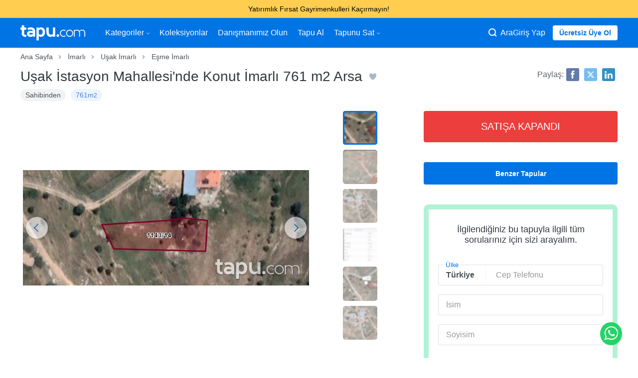

--- FILE ---
content_type: text/html;charset=UTF-8
request_url: https://www.tapu.com/detay/usak-istasyon-mahallesinde-konut-imarli-761-m2-arsa--22271
body_size: 18475
content:
<!DOCTYPE html> <html lang="tr"> <head> <link rel="preload" href="https://cdn.tapu.com/assets/styles/toolkit-prod-55c5ef5b029262a110069b9e4da417b2.css" as="style" type="text/css"> <link rel="preload" href="https://cdn.tapu.com/assets/styles/fonts-prod-e1034fe111b149e17cb45c428136fb60.css" as="style" type="text/css" onload="this.rel='stylesheet'"> <link rel="preload" href="https://cdn.tapu.com/assets/fonts/icons.woff2" as="font" type="font/woff2" crossorigin> <link rel="preload" href="https://cdn.tapu.com/assets/fonts/material-filled.woff2" as="font" type="font/woff2" crossorigin> <link rel="preload" href="https://cdn.tapu.com/assets/fonts/material-outlined.woff2" as="font" type="font/woff2" crossorigin> <link rel="preload" href="https://cdn.tapu.com/assets/scripts/toolkit-prod-8d3baf20d350fd7ac9bd50afed3704b8.js" as="script"> <link rel="preload" href="https://cdn.tapu.com/assets/scripts/gdpr-prod-9f0000508e85f1137312d9af8199973b.js" as="script"> <link rel="preload" as="image" href="https://images.tapu.com/filters:strip_exif()/filters:watermark(images.tapu.com,tapu-logo-watermark.png,-25,-15,30,30,30)/filters:quality(85)/auction/2023/01/22271_8514053144_mega.jpg"/> <link rel="preload" as="image" href="https://images.tapu.com//auction/2023/01/22271_8514053144_micro.jpg"/> <link rel="stylesheet" href="https://cdn.tapu.com/assets/styles/toolkit-prod-55c5ef5b029262a110069b9e4da417b2.css" fetchpriority="high" importance="high"> <!--[if IE]><script async crossorigin="anonymous" src="https://polyfill.io/v3/polyfill.min.js?features=es2016%2Chtml5shiv%2C%7Ehtml5-elements%2C%7Eviewport%2Cviewport%2CElement.prototype.append%2CDocumentFragment.prototype.append%2Cconsole%2Cconsole.group%2Cconsole.groupCollapsed%2Cconsole.groupEnd%2Array.prototype.forEach%2CDOMTokenList.prototype.forEach%2CNodeList.prototype.forEach"></script> <link rel="stylesheet" href="https://cdn.tapu.com/assets/styles/fonts-prod-e1034fe111b149e17cb45c428136fb60.css"> <link rel="stylesheet" href="https://cdn.tapu.com/assets/styles/ie-prod-14ab8abc042e607d17ee10b31193b341.css"><![endif]--> <script>document.cookie = "p_src=web; expires=Fri, 31 Dec 9999 23:59:59 GMT;";</script> <meta charset="utf-8"> <title> Uşak İstasyon Mahallesi&#39;nde Konut İmarlı 761 m2 Arsa - Uşak Eşme Eşme Sahibinden Satılık İmarlı Arsa İlanları Tapu.com&#39;da </title> <meta name="description" content="Uşak İstasyon Mahallesi&#39;nde Konut İmarlı 761 m2 Arsa - Uşak Eşme Eşme Sahibinden Satılık İmarlı Arsa İlanları Tapu.com&#39;da"> <link rel="canonical" href="https://www.tapu.com/detay/usak-istasyon-mahallesinde-konut-imarli-761-m2-arsa--22271"/> <link rel="amphtml" href="https://www.tapu.com/detay/usak-istasyon-mahallesinde-konut-imarli-761-m2-arsa--22271/amp"> <meta http-equiv="X-UA-Compatible" content="IE=Edge"> <meta name="twitter:site" content="@tapu_com"/> <meta name="twitter:creator" content="@tapu_com"/> <meta property="og:title" content=" Uşak İstasyon Mahallesi&#39;nde Konut İmarlı 761 m2 Arsa - Uşak Eşme Eşme Sahibinden Satılık İmarlı Arsa İlanları Tapu.com&#39;da "/> <meta property="og:type" content="website"/> <meta property="og:url" content="https://www.tapu.com/detay/usak-istasyon-mahallesinde-konut-imarli-761-m2-arsa--22271"/> <meta property="og:site_name" content=" Uşak İstasyon Mahallesi&#39;nde Konut İmarlı 761 m2 Arsa - Uşak Eşme Eşme Sahibinden Satılık İmarlı Arsa İlanları Tapu.com&#39;da "/> <meta property="og:description" content="Uşak İstasyon Mahallesi&#39;nde Konut İmarlı 761 m2 Arsa - Uşak Eşme Eşme Sahibinden Satılık İmarlı Arsa İlanları Tapu.com&#39;da"/> <meta property="fb:app_id" content="1571577676462803"/> <meta name="twitter:card" content="summary_large_image"/> <meta property="og:image:type" content="image/jpeg"/> <meta property="og:image:width" content="1200"/> <meta property="og:image:height" content="600"/> <meta name="twitter:image" content="https://images.tapu.com/filters:strip_exif()/filters:watermark(images.tapu.com,tapu-logo-watermark.png,-25,-15,30,30,30)/filters:quality(85)/auction/2023/01/22271_8514053144_mega.jpg"/> <meta property="og:image" content="https://images.tapu.com/filters:strip_exif()/filters:watermark(images.tapu.com,tapu-logo-watermark.png,-25,-15,30,30,30)/filters:quality(85)/auction/2023/01/22271_8514053144_mega.jpg"/> <meta name="facebook-domain-verification" content="en2fp9gxp6w8ejyymn76cd0br4fgdr"/> <link rel="apple-touch-icon" href="https://cdn.tapu.com/assets/images/favicons/apple-icon-60x60.png"> <link rel="apple-touch-icon" sizes="57x57" href="https://cdn.tapu.com/assets/images/favicons/apple-icon-57x57.png"> <link rel="apple-touch-icon" sizes="60x60" href="https://cdn.tapu.com/assets/images/favicons/apple-icon-60x60.png"> <link rel="apple-touch-icon" sizes="72x72" href="https://cdn.tapu.com/assets/images/favicons/apple-icon-72x72.png"> <link rel="apple-touch-icon" sizes="76x76" href="https://cdn.tapu.com/assets/images/favicons/apple-icon-76x76.png"> <link rel="apple-touch-icon" sizes="114x114" href="https://cdn.tapu.com/assets/images/favicons/apple-icon-114x114.png"> <link rel="apple-touch-icon" sizes="120x120" href="https://cdn.tapu.com/assets/images/favicons/apple-icon-120x120.png"> <link rel="apple-touch-icon" sizes="144x144" href="https://cdn.tapu.com/assets/images/favicons/apple-icon-144x144.png"> <link rel="apple-touch-icon" sizes="152x152" href="https://cdn.tapu.com/assets/images/favicons/apple-icon-152x152.png"> <link rel="apple-touch-icon" sizes="167x167" href="https://cdn.tapu.com/assets/images/favicons/apple-icon-167x167.png"> <link rel="apple-touch-icon" sizes="180x180" href="https://cdn.tapu.com/assets/images/favicons/apple-icon-180x180.png"> <link rel="icon" type="image/jpg" href="https://cdn.tapu.com/assets/favicon.jpg"/> <link rel="icon" type="image/png" sizes="192x192" href="https://cdn.tapu.com/assets/images/favicons/android-icon-192x192.png"> <link rel="icon" type="image/png" sizes="96x96" href="https://cdn.tapu.com/assets/images/favicons/favicon-96x96.png"> <link rel="icon" type="image/png" sizes="32x32" href="https://cdn.tapu.com/assets/images/favicons/favicon-32x32.png"> <link rel="icon" type="image/png" sizes="16x16" href="https://cdn.tapu.com/assets/images/favicons/favicon-16x16.png"> <link rel="manifest" href="https://www.tapu.com/manifest.json"> <meta name="apple-mobile-web-app-capable" content="yes"> <meta name="apple-mobile-web-app-status-bar-style" content="default"> <meta name="apple-mobile-web-app-title" content="Tapu.com"> <meta property="al:ios:app_store_id" content="1524042636"/> <meta property="al:ios:app_name" content="Tapucom"/> <meta property="al:android:app_name" content="Tapucom"/> <meta property="al:android:package" content="com.tapucom.app"/> <meta property="al:web:url" content="https://www.tapu.com"/> <meta name="msapplication-config" content="https://cdn.tapu.com/assets/browserconfig.xml"/> <link rel="mask-icon" href="https://cdn.tapu.com/assets/images/tapu-logo.svg" color="#0074E4"> <meta name="theme-color" content="#0074E4"> <meta name="viewport" content="width=device-width, initial-scale=1.0, maximum-scale=3.0, minimum-scale=1.0, user-scalable=1, viewport-fit=cover"> <link rel="apple-touch-startup-image" href="https://cdn.tapu.com/assets/images/splashscreens/apple-splash-2048-2732.png" media="(device-width: 1024px) and (device-height: 1366px) and (-webkit-device-pixel-ratio: 2) and (orientation: portrait)"> <link rel="apple-touch-startup-image" href="https://cdn.tapu.com/assets/images/splashscreens/apple-splash-2732-2048.png" media="(device-width: 1024px) and (device-height: 1366px) and (-webkit-device-pixel-ratio: 2) and (orientation: landscape)"> <link rel="apple-touch-startup-image" href="https://cdn.tapu.com/assets/images/splashscreens/apple-splash-1668-2388.png" media="(device-width: 834px) and (device-height: 1194px) and (-webkit-device-pixel-ratio: 2) and (orientation: portrait)"> <link rel="apple-touch-startup-image" href="https://cdn.tapu.com/assets/images/splashscreens/apple-splash-2388-1668.png" media="(device-width: 834px) and (device-height: 1194px) and (-webkit-device-pixel-ratio: 2) and (orientation: landscape)"> <link rel="apple-touch-startup-image" href="https://cdn.tapu.com/assets/images/splashscreens/apple-splash-1668-2224.png" media="(device-width: 834px) and (device-height: 1112px) and (-webkit-device-pixel-ratio: 2) and (orientation: portrait)"> <link rel="apple-touch-startup-image" href="https://cdn.tapu.com/assets/images/splashscreens/apple-splash-2224-1668.png" media="(device-width: 834px) and (device-height: 1112px) and (-webkit-device-pixel-ratio: 2) and (orientation: landscape)"> <link rel="apple-touch-startup-image" href="https://cdn.tapu.com/assets/images/splashscreens/apple-splash-1536-2048.png" media="(device-width: 768px) and (device-height: 1024px) and (-webkit-device-pixel-ratio: 2) and (orientation: portrait)"> <link rel="apple-touch-startup-image" href="https://cdn.tapu.com/assets/images/splashscreens/apple-splash-2048-1536.png" media="(device-width: 768px) and (device-height: 1024px) and (-webkit-device-pixel-ratio: 2) and (orientation: landscape)"> <link rel="apple-touch-startup-image" href="https://cdn.tapu.com/assets/images/splashscreens/apple-splash-1242-2688.png" media="(device-width: 414px) and (device-height: 896px) and (-webkit-device-pixel-ratio: 3) and (orientation: portrait)"> <link rel="apple-touch-startup-image" href="https://cdn.tapu.com/assets/images/splashscreens/apple-splash-2688-1242.png" media="(device-width: 414px) and (device-height: 896px) and (-webkit-device-pixel-ratio: 3) and (orientation: landscape)"> <link rel="apple-touch-startup-image" href="https://cdn.tapu.com/assets/images/splashscreens/apple-splash-1125-2436.png" media="(device-width: 375px) and (device-height: 812px) and (-webkit-device-pixel-ratio: 3) and (orientation: portrait)"> <link rel="apple-touch-startup-image" href="https://cdn.tapu.com/assets/images/splashscreens/apple-splash-2436-1125.png" media="(device-width: 375px) and (device-height: 812px) and (-webkit-device-pixel-ratio: 3) and (orientation: landscape)"> <link rel="apple-touch-startup-image" href="https://cdn.tapu.com/assets/images/splashscreens/apple-splash-828-1792.png" media="(device-width: 414px) and (device-height: 896px) and (-webkit-device-pixel-ratio: 2) and (orientation: portrait)"> <link rel="apple-touch-startup-image" href="https://cdn.tapu.com/assets/images/splashscreens/apple-splash-1792-828.png" media="(device-width: 414px) and (device-height: 896px) and (-webkit-device-pixel-ratio: 2) and (orientation: landscape)"> <link rel="apple-touch-startup-image" href="https://cdn.tapu.com/assets/images/splashscreens/apple-splash-1242-2208.png" media="(device-width: 414px) and (device-height: 736px) and (-webkit-device-pixel-ratio: 3) and (orientation: portrait)"> <link rel="apple-touch-startup-image" href="https://cdn.tapu.com/assets/images/splashscreens/apple-splash-2208-1242.png" media="(device-width: 414px) and (device-height: 736px) and (-webkit-device-pixel-ratio: 3) and (orientation: landscape)"> <link rel="apple-touch-startup-image" href="https://cdn.tapu.com/assets/images/splashscreens/apple-splash-750-1334.png" media="(device-width: 375px) and (device-height: 667px) and (-webkit-device-pixel-ratio: 2) and (orientation: portrait)"> <link rel="apple-touch-startup-image" href="https://cdn.tapu.com/assets/images/splashscreens/apple-splash-1334-750.png" media="(device-width: 375px) and (device-height: 667px) and (-webkit-device-pixel-ratio: 2) and (orientation: landscape)"> <link rel="apple-touch-startup-image" href="https://cdn.tapu.com/assets/images/splashscreens/apple-splash-640-1136.png" media="(device-width: 320px) and (device-height: 568px) and (-webkit-device-pixel-ratio: 2) and (orientation: portrait)"> <link rel="apple-touch-startup-image" href="https://cdn.tapu.com/assets/images/splashscreens/apple-splash-1136-640.png" media="(device-width: 320px) and (device-height: 568px) and (-webkit-device-pixel-ratio: 2) and (orientation: landscape)"> <link rel="preconnect" href="//connect.facebook.net" crossorigin="anonymous"> <link rel="preconnect" href="//criteo.net" crossorigin="anonymous"> <link rel="preconnect" href="//app.adjust.com" crossorigin="anonymous"> <link rel="dns-prefetch" href="//criteo.net"> <link rel="dns-prefetch" href="//connect.facebook.net"> <link rel="dns-prefetch" href="//images.tapu.com"> <link rel="dns-prefetch" href="//cdn.tapu.com"> <link rel="dns-prefetch" href="//middleware.tapu.com"> <link rel="dns-prefetch" href="//app.adjust.com"> </head> <script async src="https://www.googletagmanager.com/gtag/js?id=G-CY1TN8ZE2F"></script> <script>
      window.dataLayer = window.dataLayer || [];
      function gtag(){dataLayer.push(arguments);}
      gtag('js', new Date());

      gtag('config', 'G-CY1TN8ZE2F');
    </script> <body data-device-type="WEB" data-variant-id="0"> <style>
  .announcement-CLASSIC {
    background-color: #0078e3;
    color: #ffffff;
  }

  .announcement-POLE_START {
    background-color: #0050b3;
    color: #ffffff;
  }
  .announcement-HORIZON_LINE {
    background-color: #d8eaff;
    color: #0050b3;
  }
  .announcement-ANNOUNCEMENT {
    background-color: #ffce51;
    color: #000000;
  }
  .announcement-SUNSET {
    background-color: #ff8409;
    color: #ffffff;
  }

  .announcement-btn-CLASSIC {
    color: #0078e3;
    background-color: #ffffff;
  }

  .announcement-btn-POLE_START {
    color: #0050b3;
    background-color: #ffffff;
  }
  .announcement-btn-HORIZON_LINE {
    color: #d8eaff;
    background-color: #0050b3;
  }
  .announcement-btn-ANNOUNCEMENT {
    color: #ffce51;
    background-color: #000000;
  }
  .announcement-btn-SUNSET {
    color: #ff8409;
    background-color: #ffffff;
  }
</style> <div class="main-popup main-inform ALL announcement-ANNOUNCEMENT" onclick="tapu.getBannerLink(this)" data-android="intent://tapu.com/xxx"data-ios="tapucom://xxx"data-url="https://www.tapu.com/l/gayrimenkul-yatirim-firsati-sunan-tapular" data-name="indirimli gayrimenkuller"> <div class="container"> <div class="main-popup__text"> Yatırımlık Fırsat Gayrimenkulleri Kaçırmayın! </div> </div> </div> <div id="mobile_left_menu" class="mobile_left_sidenav mobile_sidenav"> <header class="mobile-menu-header"> <img lazy="loading" decoding="async" width="130px" height="30px" src="https://cdn.tapu.com/assets/images/tapu-logo-blue.svg" alt="tapucom svg logo"> <i onclick="tapu.header.mobileMenuToggle('mobile_left_menu', 'enable')" class="tp tp-danger"></i> </header> <hr/> <div class="panel"> <div> <nav> <ul class="menu-container"> <li> <a href="/"> Anasayfa </a> </li> <li class="dropdown-menu"> <a href="javascript:;" class="dropdown-title"> Kategoriler <i class="tp tp-arrow-down dropdown-icon" aria-hidden="true"> </i> </a> <div class="dropdown-sub"> <div class="dropdown-link"> <a class="nav-link" href="/konut">Konut</a> </div> <div class="dropdown-link"> <a class="nav-link" href="/ticari">Ticari</a> </div> <div class="dropdown-link"> <a class="nav-link" href="/arsa">Arsa</a> </div> <div class="dropdown-link"> <a class="nav-link" href="/proje-ilanlari">Projeler</a> </div> <div class="dropdown-link"> <a class="nav-link" href="/emlak?sorting=dateEntered_desc">En yeniler</a> </div> </div> </li> <li><a href="/koleksiyonlar">Koleksiyonlar</a></li> <li><a href="/gayrimenkul-danismani">Danışmanımız Olun</a></li> <li><a href="/aracilar-kulubu">Aracılar Kulübü</a></li> <li><a href="/nasil-calisir">Tapu Al</a></li> <li class="dropdown-menu"> <a href="javascript:;" class="dropdown-title"> Tapunu Sat <i class="tp tp-arrow-down dropdown-icon" aria-hidden="true"> </i> </a> <div class="dropdown-sub"> <div class="dropdown-link"> <a class="nav-link" href="/sat">Bireysel</a> </div> <div class="dropdown-link"> <a class="nav-link" href="/kurumlara-ozel-gayrimenkul-satis-cozumleri">Kurumsal</a> </div> </div> </li> </ul> </nav> </div> </div> </div> <div id="mobile_right_menu" class="mobile_right_sidenav mobile_sidenav"> <header class="mobile-menu-header"> <img lazy="loading" decoding="async" width="130px" height="30px" src="https://cdn.tapu.com/assets/images/tapu-logo-blue.svg" alt="tapucom svg logo"> <i onclick="tapu.header.mobileMenuToggle('mobile_right_menu', 'enable')" class="tp tp-danger"></i> </header> <hr/> <div class="panel"> <nav> <ul class="menu-container"> <li class="nav-item"> <a href="/acik-artirmalarim"> <i class="tp tp-megaphone" aria-hidden="true"></i> <span>Tekliflerim</span> </a> </li> <li class="nav-item"> <a href="/takip-ettiklerim"> <i class="tp tp-eye" aria-hidden="true"></i> <span>Favorilerim</span> </a> </li> <li class="nav-item"> <a href="/kaydettiklerim"> <i class="tp tp-star" aria-hidden="true"></i> <span>Kayıtlı Aramalar</span> </a> </li> <li class="nav-item"> <a href="/onboarding/list"> <i class="tp tp-alarm" aria-hidden="true"></i> <span>Alarmlarım</span> </a> </li> <li class="nav-item"> <a href="/bildirimlerim"> <i class="tp tp-bell" aria-hidden="true"></i> <span>Bildirimler</span> </a> </li> <li class="nav-item"> <a href="/tercihlerim"> <i class="tp tp-list" aria-hidden="true"></i> <span>Tercihler</span> </a> </li> <li class="nav-item"> <a href="/hesabim"> <i class="tp tp-gear" aria-hidden="true"></i> <span>Bilgilerim</span> </a> </li> <li class="nav-item"> <a href="/araci-basvuru"> <i class="tp tp-letter" aria-hidden="true"></i> <span>Aracı Kayıt</span> </a> </li> <li class="nav-item"> <a href="#" class="logout"> <i class="tp tp-off" aria-hidden="true"></i> <span>Çıkış Yap</span> </a> </li> </ul> </nav> </div> </div> <div class="view " data-page="detail"> <div class="search-panel"> <div class="close-search-btn" onclick="tapu.header.searchModal('close')"></div> <main> <form action="/emlak" method="get" class="search-box no-validate margin-bottom-3"> <div class="top mic" onclick="tapu.micStart()"> <i class="tp tp-microphone" aria-hidden="true"></i> <div class="process"></div> </div> <input type="text" class="search__text" name="searchText" placeholder="Şehir, İlçe ara"> <button type="submit" class="btn btn-lg">Ara</button> </form> <div class="categories-box"> <a href="/konut" class="box home-box"> <figure> <i class="tp tp-home-heart" aria-hidden="true"></i> </figure> <strong>Konut</strong> </a> <a href="/proje-ilanlari" class="box projects-box"> <figure> <i class="tp tp-projects-categories" aria-hidden="true"></i> </figure> <strong>Projeler</strong> </a> <a href="/ticari" class="box corporate-box"> <figure> <i class="tp tp-building" aria-hidden="true"></i> </figure> <strong>Ticari</strong> </a> <a href="/arsa" class="box land-box"> <figure> <i class="tp tp-map-land-area" aria-hidden="true"></i> </figure> <strong>Arsa</strong> </a> </div> </main> </div> <header class="main-header top-menu"> <div class="container"> <nav class="navbar"> <div class="navbar__container mobile__menu" style="display:flex; flex-direction: row; align-items: center; gap: 20px;"> <div class="mobile_left_menu_btn" onclick="tapu.header.mobileMenuToggle('mobile_left_menu', 'disable')"> <i class="tp tp-hamburger-menu"></i> </div> <a class="logo menu-icon" href="/"> <img lazy="loading" decoding="async" width="225px" height="53px" src="https://cdn.tapu.com/assets/images/tapu-logo.svg" alt="tapucom svg logo"> </a> </div> <div class="navbar__container mobile__menu mobile_right"> <i class="tp tp-zoom" onclick="tapu.header.searchModal('open')"></i> <i class="material-icons-filled" onclick="tapu.header.accountButton()">account_circle</i> </div> <ul class=""> <li class="nav-item dropdown-menu"> <a href="javascript:;" class="dropdown-title"> Kategoriler <i class="tp tp-arrow-down dropdown-icon" aria-hidden="true"> </i> </a> <div class="dropdown-sub" tabindex="1"> <div class="dropdown-link"> <a class="nav-link" href="/konut">Konut</a> </div> <div class="dropdown-link"> <a class="nav-link" href="/ticari">Ticari</a> </div> <div class="dropdown-link"> <a class="nav-link" href="/arsa">Arsa</a> </div> <div class="dropdown-link"> <a class="nav-link" href="/proje-ilanlari">Projeler</a> </div> <div class="dropdown-link"> <a class="nav-link" href="/emlak?sorting=dateEntered_desc">En yeniler</a> </div> </div> </li> <li class="nav-item"><a class="nav-link" href="/koleksiyonlar">Koleksiyonlar</a></li> <li class="nav-item"><a class="nav-link" href="/gayrimenkul-danismani">Danışmanımız Olun</a></li> <li class="nav-item how-it-works-item"><a class="nav-link" href="/nasil-calisir">Tapu Al</a></li> <li class="nav-item dropdown-menu"> <a href="javascript:;" class="dropdown-title"> Tapunu Sat <i class="tp tp-arrow-down dropdown-icon" aria-hidden="true"> </i> </a> <div class="dropdown-sub" tabindex="1"> <div class="dropdown-link"> <a class="nav-link" href="/sat">Bireysel</a> </div> <div class="dropdown-link"> <a class="nav-link" href="/kurumlara-ozel-gayrimenkul-satis-cozumleri">Kurumsal</a> </div> </div> </li> </ul> <div class="user"> <div class="search-web" onclick="tapu.header.searchModal('open')"> <i class="tp tp-zoom"></i> <span>Ara</span> </div> <a href="/giris-yap" class="item" data-modal-trigger="login">Giriş Yap</a> <a href="/kayit-ol" class="btn btn-light btn-sm sign-up-button" data-modal-trigger="signup">Ücretsiz Üye Ol</a> </div> </nav> </div> </header> <div class="confetti"></div> <div class="detail margin-bottom-2" data-id="22271" data-callyouform="false" data-status="BIDDING_FINISHED" data-auction-type="AUCTION" data-gmv="1" data-service="10.000" data-currency="TL" data-title="Uşak İstasyon Mahallesi&#39;nde Konut İmarlı 761 m2 Arsa " data-postponeHour="0" data-category="İmarlı"> <div class="container d-md-none "> <div class="breadcrumb-container"> <ul class="breadcrumb" itemscope itemtype="http://schema.org/BreadcrumbList"> <li itemprop="itemListElement" itemscope itemtype="http://schema.org/ListItem "> <a itemprop="item" href="/"><span class="breadcrumbItemName" itemprop="name">Ana Sayfa</span></a> <meta itemprop="position" content="1"></li> <li itemprop="itemListElement" itemscope itemtype="http://schema.org/ListItem"> <a itemprop="item" href="/imarli-arsa"><span class="breadcrumbItemName" itemprop="name">İmarlı</span></a> <meta itemprop="position" content="2"> </li> <li itemprop="itemListElement" itemscope itemtype="http://schema.org/ListItem"> <a itemprop="item" href="/imarli-arsa/usak"><span class="breadcrumbItemName" itemprop="name">Uşak İmarlı</span></a> <meta itemprop="position" content="3"> </li> <li itemprop="itemListElement" itemscope itemtype="http://schema.org/ListItem"> <a itemprop="item" href="/imarli-arsa/usak-esme"><span class="breadcrumbItemName" itemprop="name">Eşme İmarlı</span></a> <meta itemprop="position" content="4"> </li> </ul> </div> </div> <div> <div class="container"> <div class="row d-md-none"> <div class="col-md-9"> <h1>Uşak İstasyon Mahallesi&#39;nde Konut İmarlı 761 m2 Arsa <span data-flow="favorite" class="favorites "></span> </h1> <div class="prop-badge-container"> <div class="d-flex"> <span class="prop-badge default"> Sahibinden </span> <span class="prop-badge blue"> 761m<sup>2</sup></span> </div> </div> </div> <div class="col-md-3 "> <div class="social-icons pull-right pull-left-sm"> <span>Paylaş:</span> <a rel="noopener noreferrer" target="_blank" rel="noopener" href="http://www.facebook.com/share.php?u=https://www.tapu.com/detay/usak-istasyon-mahallesinde-konut-imarli-761-m2-arsa--22271&title=Uşak İstasyon Mahallesi&#39;nde Konut İmarlı 761 m2 Arsa &nbsp;" class="facebook" onclick="tapu.createEvents({category: 'All', action: 'Product Shared', label: 'facebook', value: '22271', share_via: 'facebook', product_id: '22271'} )"> <i aria-hidden="true" class="tp tp-facebook"></i> </a> <a rel="noopener noreferrer" target="_blank" rel="noopener" href="https://twitter.com/intent/tweet?url=https://www.tapu.com/detay/usak-istasyon-mahallesinde-konut-imarli-761-m2-arsa--22271&via=tapu_com&text=Uşak İstasyon Mahallesi&#39;nde Konut İmarlı 761 m2 Arsa " class="twitter" onclick="tapu.createEvents({category: 'All', action: 'Product Shared', label: 'twitter', value: '22271', share_via: 'twitter', product_id: '22271'} )"> <i aria-hidden="true" class="tp tpn-twitter-x"></i> </a> <a rel="noopener noreferrer" target="_blank" rel="noopener" href="https://www.linkedin.com/cws/share?url=https://www.tapu.com/detay/usak-istasyon-mahallesinde-konut-imarli-761-m2-arsa--22271" class="linkedin" onclick="tapu.createEvents({category: 'All', action: 'Product Shared', label: 'linkedin', value: '22271', share_via: 'linkedin', product_id: '22271'} )"> <i aria-hidden="true" class="tp tp-linkedin"></i> </a> </div> </div> </div> </div> </div> <div class="container"> <div class="detail-grid"> <figure class="gallery"> <div class="swiper-container gallery-top"> <div class="swiper-wrapper"> <div class="swiper-slide"> <figure class="swiper-item" data-click="lightbox" data-type="image" data-content="https://images.tapu.com/filters:strip_exif()/filters:watermark(images.tapu.com,tapu-logo-watermark.png,-25,-15,30,30,30)/filters:quality(85)/auction/2023/01/22271_8514053144_mega.jpg" title="Uşak İstasyon Mahallesi&#39;nde Konut İmarlı 761 m2 Arsa "> <img src="https://images.tapu.com/filters:strip_exif()/filters:watermark(images.tapu.com,tapu-logo-watermark.png,-25,-15,30,30,30)/filters:quality(85)/auction/2023/01/22271_8514053144_mega.jpg" onerror="tapu.imageError.returnSrc(this)" decoding="async" loading="eager" alt="Uşak İstasyon Mahallesi&#39;nde Konut İmarlı 761 m2 Arsa "> </figure> </div> <div class="swiper-slide" data-index="1"> <figure class="swiper-item" data-click="lightbox" data-type="image" data-content="https://images.tapu.com/filters:strip_exif()/filters:watermark(images.tapu.com,tapu-logo-watermark.png,-25,-15,30,30,30)/filters:quality(85)/auction/2023/01/22271_4098611200_mega.jpg" title="Uşak İstasyon Mahallesi&#39;nde Konut İmarlı 761 m2 Arsa "> <img src="https://images.tapu.com/filters:strip_exif()/filters:watermark(images.tapu.com,tapu-logo-watermark.png,-25,-15,30,30,30)/filters:quality(85)/auction/2023/01/22271_4098611200_mega.jpg" onerror="tapu.imageError.returnSrc(this)" decoding="async" loading="lazy" alt="Uşak İstasyon Mahallesi&#39;nde Konut İmarlı 761 m2 Arsa "> </figure> </div> <div class="swiper-slide" data-index="2"> <figure class="swiper-item" data-click="lightbox" data-type="image" data-content="https://images.tapu.com/filters:strip_exif()/filters:watermark(images.tapu.com,tapu-logo-watermark.png,-25,-15,30,30,30)/filters:quality(85)/auction/2023/01/22271_9548190072_mega.jpg" title="Uşak İstasyon Mahallesi&#39;nde Konut İmarlı 761 m2 Arsa "> <img src="https://images.tapu.com/filters:strip_exif()/filters:watermark(images.tapu.com,tapu-logo-watermark.png,-25,-15,30,30,30)/filters:quality(85)/auction/2023/01/22271_9548190072_mega.jpg" onerror="tapu.imageError.returnSrc(this)" decoding="async" loading="lazy" alt="Uşak İstasyon Mahallesi&#39;nde Konut İmarlı 761 m2 Arsa "> </figure> </div> <div class="swiper-slide" data-index="3"> <figure class="swiper-item" data-click="lightbox" data-type="image" data-content="https://images.tapu.com/filters:strip_exif()/filters:watermark(images.tapu.com,tapu-logo-watermark.png,-25,-15,30,30,30)/filters:quality(85)/auction/2023/01/22271_0349789748_mega.jpg" title="Uşak İstasyon Mahallesi&#39;nde Konut İmarlı 761 m2 Arsa "> <img src="https://images.tapu.com/filters:strip_exif()/filters:watermark(images.tapu.com,tapu-logo-watermark.png,-25,-15,30,30,30)/filters:quality(85)/auction/2023/01/22271_0349789748_mega.jpg" onerror="tapu.imageError.returnSrc(this)" decoding="async" loading="lazy" alt="Uşak İstasyon Mahallesi&#39;nde Konut İmarlı 761 m2 Arsa "> </figure> </div> <div class="swiper-slide" data-index="4"> <figure class="swiper-item" data-click="lightbox" data-type="image" data-content="https://images.tapu.com/filters:strip_exif()/filters:watermark(images.tapu.com,tapu-logo-watermark.png,-25,-15,30,30,30)/filters:quality(85)/auction/2023/01/22271_2587013898_mega.jpg" title="Uşak İstasyon Mahallesi&#39;nde Konut İmarlı 761 m2 Arsa "> <img src="https://images.tapu.com/filters:strip_exif()/filters:watermark(images.tapu.com,tapu-logo-watermark.png,-25,-15,30,30,30)/filters:quality(85)/auction/2023/01/22271_2587013898_mega.jpg" onerror="tapu.imageError.returnSrc(this)" decoding="async" loading="lazy" alt="Uşak İstasyon Mahallesi&#39;nde Konut İmarlı 761 m2 Arsa "> </figure> </div> <div class="swiper-slide" data-index="5"> <figure class="swiper-item" data-click="lightbox" data-type="image" data-content="https://images.tapu.com/filters:strip_exif()/filters:watermark(images.tapu.com,tapu-logo-watermark.png,-25,-15,30,30,30)/filters:quality(85)/auction/2023/01/22271_2522332189_mega.jpg" title="Uşak İstasyon Mahallesi&#39;nde Konut İmarlı 761 m2 Arsa "> <img src="https://images.tapu.com/filters:strip_exif()/filters:watermark(images.tapu.com,tapu-logo-watermark.png,-25,-15,30,30,30)/filters:quality(85)/auction/2023/01/22271_2522332189_mega.jpg" onerror="tapu.imageError.returnSrc(this)" decoding="async" loading="lazy" alt="Uşak İstasyon Mahallesi&#39;nde Konut İmarlı 761 m2 Arsa "> </figure> </div> </div> </div> <div class="swiper-container gallery-thumbs _lazy"> <div class="swiper-wrapper"> <div data-slide-key="0" class="swiper-slide lazy swiper-slide-thumb-active" data-src="https://images.tapu.com//auction/2023/01/22271_8514053144_micro.jpg"> </div> <div data-slide-key="1" class="swiper-slide lazy" data-src="https://images.tapu.com/auction/2023/01/22271_4098611200_micro.jpg"> </div> <div data-slide-key="2" class="swiper-slide lazy" data-src="https://images.tapu.com/auction/2023/01/22271_9548190072_micro.jpg"> </div> <div data-slide-key="3" class="swiper-slide lazy" data-src="https://images.tapu.com/auction/2023/01/22271_0349789748_micro.jpg"> </div> <div data-slide-key="4" class="swiper-slide lazy" data-src="https://images.tapu.com/auction/2023/01/22271_2587013898_micro.jpg"> </div> <div data-slide-key="5" class="swiper-slide lazy" data-src="https://images.tapu.com/auction/2023/01/22271_2522332189_micro.jpg"> </div> </div> </div> </figure> <article class="detail-content"> <div class="row delay-block" data-delay> <div class="col-md-12 margin-bottom-4"> <h3>Özellikler</h3> <div class="properties-container-flex"> <div class="properties-container"> <div class="properties__item properties"> <div class="properties__item-title">Tapu no:</div> <div class="properties__item-subtitle">22271</div> </div> <div class="properties__item properties"> <div class="properties__item-title">Satıcı:</div> <div class="properties__item-subtitle">Sahibinden</div> </div> <div class="properties__item properties"> <div class="properties__item-title">Metre Kare:</div> <div class="properties__item-subtitle">761m<sup>2</sup></div> </div> <div class="properties__item"> <div class="properties__item-title">Ada:</div> <div class="properties__item-subtitle"> 1143 </div> </div> <div class="properties__item"> <div class="properties__item-title">Parsel:</div> <div class="properties__item-subtitle"> 14 </div> </div> <div class="properties__item"> <div class="properties__item-title">Tapu Tipi:</div> <div class="properties__item-subtitle"> Arsa Tapusu </div> </div> </div> <div class="properties-container--divider"></div> <div class="properties-container"> <div class="properties__item"> <div class="properties__item-title">Hisse Oranı:</div> <div class="properties__item-subtitle"> Tam </div> </div> <div class="properties__item"> <div class="properties__item-title">TAKS:</div> <div class="properties__item-subtitle"> 0.3 </div> </div> <div class="properties__item"> <div class="properties__item-title">Emsal:</div> <div class="properties__item-subtitle"> 0.60 </div> </div> </div> <div class="properties-container"> </div> </div> </div> <div class="col-md-12"> <h3>Ödeme Detayları</h3> <div class="properties-container-flex"> <div class="properties-container"> <div class="properties__item"> <div class="properties__item-title">KDV: </div> <div class="properties__item-subtitle">% 0</div> </div> </div> <div class="properties-container"> <div class="properties__item"> <div class="properties__item-title">Tapu Harcı: </div> <div class="properties__item-subtitle">Alıcı öder</div> </div> </div> <div class="properties-container"> <div class="properties__item"> <div class="properties__item-title"> <div class="margin-right">Teminat Bedeli:</div> <i class="tooltip top show-left" data-title="Teklif onaylandıktan sonra belirtilecek süre içerisinde satıcıya ödenir. Satış bedelinden düşülen bir ön ödemedir." rel="tooltip" aria-hidden="true">!</i> </div> <div class="properties__item-subtitle">% 0</div> </div> </div> </div> </div> </div> <div class="detail-social-icons margin-top d-none-up-md"> <div class="social-icons"> <span>Paylaş:</span> <a rel="noopener noreferrer" target="_blank" href="http://www.facebook.com/share.php?u=https://www.tapu.com/detay/usak-istasyon-mahallesinde-konut-imarli-761-m2-arsa--22271&title=Uşak İstasyon Mahallesi&#39;nde Konut İmarlı 761 m2 Arsa &nbsp;" class="facebook" onclick="tapu.createEvents({category: 'All', action: 'Product Shared', label:'facebook', value: '22271', share_via: 'facebook', product_id: '22271'} )"> <i aria-hidden="true" class="tp tp-facebook"></i> </a> <a rel="noopener noreferrer" target="_blank" href="https://twitter.com/intent/tweet?url=https://www.tapu.com/detay/usak-istasyon-mahallesinde-konut-imarli-761-m2-arsa--22271&via=tapu_com&text=Uşak İstasyon Mahallesi&#39;nde Konut İmarlı 761 m2 Arsa " class="twitter" onclick="tapu.createEvents({category: 'All', action: 'Product Shared', label:'twitter', value: '22271', share_via: 'twitter', product_id: '22271'} )"> <i aria-hidden="true" class="tp tp-twitter"></i> </a> <a rel="noopener noreferrer" target="_blank" href="https://www.linkedin.com/cws/share?url=https://www.tapu.com/detay/usak-istasyon-mahallesinde-konut-imarli-761-m2-arsa--22271" class="linkedin" onclick="tapu.createEvents({category: 'All', action: 'Product Shared', label:'linkedin', value: '22271', share_via: 'linkedin', product_id: '22271'} )"> <i aria-hidden="true" class="tp tp-linkedin"></i> </a> <a href="whatsapp://send?text=Burası ilgini çekebilir diye düşündüm:&nbsp;https://www.tapu.com/detay/usak-istasyon-mahallesinde-konut-imarli-761-m2-arsa--22271" class="whatsapp" data-action="share/whatsapp/share" onclick="tapu.createEvents({category: 'All', action: 'Product Shared', label:'whatsapp', value: '22271', share_via: 'whatsapp', product_id: '22271'} )"> <i aria-hidden="true" class="tp tp-whatsapp"></i> </a> </div> </div> <div class="properties__callme margin-top-4 delay-block" data-delay> <div class="ab-callme delay-block border" data-delay> <form class="mb10" data-type="callme" data-from="CALL_ME_BACK" action="/api/let-us-call-you" method="post" data-request-type="query" data-before-submit="on" data-trigger-type="Form" data-content='{"reservePrice": "280.000", "id": "22271"}'> <div class="callme__title"> İlgilendiğiniz bu tapuyla ilgili tüm sorularınız için sizi arayalım. </div> <div class="row callMeArea"> <div class="col-md-12"> <div class="number-container margin-bottom-2 margin-top"> <div class="area-code float-label"> <select class="form-control countryCodes" name="loginAreaCode"> <option value="+90" label="Türkiye" selected>Türkiye</option> </select> <label for="loginAreaCode">Ülke</label> </div> <div class="phone-number float-label"> <input class="form-control" type="tel" name="phone" data-parsley-required-message="Başında 0 olmadan cep telefonu giriniz." placeholder="(___) ___ __ __" data-accept="[0-9]" data-slots="_" data-only="phone" minlength="6" maxlength="254" required pattern="^\(5[0-9]{2}\)\s[0-9]{3}\s[0-9]{2}\s[0-9]{2}$" autocomplete="tel"> <label for="">Cep Telefonu</label> <div class="verification-icons"> <i class="tp tp-success"></i> <i class="tp tp-danger"></i> </div> </div> </div> </div> </div> <div class="form-group"> <div class="float-label"> <input minlength="2" maxlength="30" class="form-control" type="text" name="name" value="" required data-parsley-required-message="Adınız en az 2, en fazla 30 karakter uzunluğunda olmalıdır." placeholder=" " onkeyup="this.value=this.value.replace(/[\d]+/,'')"/> <label for="_name">İsim</label> <div class="verification-icons"> <i class="tp tp-success"></i> <i class="tp tp-danger"></i> </div> </div> </div> <div class="form-group"> <div class="float-label"> <input minlength="2" maxlength="30" class="form-control" type="text" name="surname" value="" required data-parsley-required-message="Soyadınız en az 2, en fazla 30 karakter uzunluğunda olmalıdır." placeholder=" " onkeyup="this.value=this.value.replace(/[\d]+/,'')"/> <label for="">Soyisim</label> <div class="verification-icons"> <i class="tp tp-success"></i> <i class="tp tp-danger"></i> </div> </div> </div> <button type="submit" class="btn btn-primary margin-top-3 btn-large btn-block callMeBtn"> Beni Arayın </button> <div class="text-center margin-top-2"> Dilerseniz <a class="call-number" href="tel:0 212 706 56 49" data-content='{"reservePrice": "280.000", "id": "22271"}' onclick="tapu.getDetailGTM(this.dataset.content, 'Lead Phone Number')"> 0 212 706 56 49 </a> numaralı telefondan da bize ulaşabilirsiniz </div> </form> </div> </div> <div class="detail-map delay-block" data-delay> <h3>Adres</h3> <p>İstasyon Mah. 1143 ada 14 parsel</p> <div class="map-container lazy" data-src="https://images.tapu.com/map/2023/1/22271_6t3Uch8LWf_web.png"> <div class="map-container__links"> <a href="http://maps.google.com/?q=38.37910000,28.98580000&navigate=yes&dir_action=navigate&center=38.37910000,28.98580000" title="Uşak İstasyon Mahallesi&#39;nde Konut İmarlı 761 m2 Arsa " data-url="Google" target="_blank" data-contentId="22271"> <img decoding="async" loading="lazy" width="80px" height="42px" src="https://cdn.tapu.com/assets/images/map/google-min.png" alt="Uşak İstasyon Mahallesi&#39;nde Konut İmarlı 761 m2 Arsa Google Map üzerinde göster"> </a> <a href="http://yandex.com/maps/?ll=28.98580000,38.37910000&pt=28.98580000,38.37910000&z=14&l=map&whatshere[point]=28.98580000,38.37910000" title="Uşak İstasyon Mahallesi&#39;nde Konut İmarlı 761 m2 Arsa " data-url="Yandex" target="_blank" data-contentId="22271"> <img decoding="async" loading="lazy" width="80px" height="49px" src="https://cdn.tapu.com/assets/images/map/yandex-min.png" alt="Uşak İstasyon Mahallesi&#39;nde Konut İmarlı 761 m2 Arsa Yandex Map üzerinde göster"> </a> </div> </div> </div> <div class="detail-description delay-block" data-delay> <h3>Açıklama</h3> <p><p><strong>Özellik:&nbsp;</strong><span>Uşak ili, Eşme ilçesi, İstasyon Mahallesi&nbsp;1143&nbsp;ada 14 parsel konumlu, arsa vasıflı taşınmaz&nbsp;&nbsp;761,81&nbsp;m2 yüzölçümlüdür. Yerleşim alanı içerisinde kalmaktadır, elektrik ve su altyapısı mevcuttur. Düzgün geometrik formludur.</span><br></p><p><span>&nbsp;Taşınmaza ait yapılaşma koşulları&nbsp;</span></p><p><span>TAKS 0,30</span></p><p><span>&nbsp;KAKS 0,60&nbsp;</span></p><p><span>h:6,50 m 2 kat konut imarlıdır.</span></p><p></p><p></p><p></p><p>Taşınmaz&nbsp;ilçe merkezine&nbsp;yaklaşık 2.5 km devlet hastanesine 1.5 km mesafede konumludur.&nbsp;Ulaşım sorunu bulunmamaktadır.&nbsp;Yeni yapılan İzmir- Ankara Hızlı Tren Hattının Eşme İstasyon durağına 500 Mt mesafededir. İlçe merkezine 5 dakika uzaklıktadır. Toki Konutlarına yaklaşık 1 Km uzaklıktadır. Okullar çok yakınındadır.</p><p><strong>Kazanan teklifin %4+KDV’si oranında hizmet bedeli alınacaktır.</strong></p></p> </div> <button class="btn show-text margin-top margin-bottom-2" data-content='{"reservePrice": "280.000", "id": "22271"}' onclick="tapu.getDetailGTM(this.dataset.content, 'View Content'); tapu.getFBPixel(this.dataset.content, 'View Content')"> <span>Hepsini Gör </span> <i aria-hidden="true"> <svg> <use xlink:href="#arrow"></use> </svg> </i> </button> <h3><strong>Konum</strong></h3> <h3><strong></strong></h3> <div class="details-container margin-bottom-2 margin-top-2"> <div class="details-container__block details-container__show-more"> <div class="detail-container__item false" disabled> <i class="tp tp-success"></i> <div>Denize Sıfır</div> </div> <div class="detail-container__item false" disabled> <i class="tp tp-success"></i> <div>Deniz Ulaşımına Yakın</div> </div> <div class="detail-container__item false" disabled> <i class="tp tp-success"></i> <div>Toplu Ulaşıma Yakın</div> </div> <div class="detail-container__item true"> <i class="tp tp-success"></i> <div>Yola Cepheli</div> </div> <div class="detail-container__item true"> <i class="tp tp-success"></i> <div>Köy Merkezine Yakın</div> </div> <div class="detail-container__item false" disabled> <i class="tp tp-success"></i> <div>Cadde Cepheli</div> </div> <div class="detail-container__item false" disabled> <i class="tp tp-success"></i> <div>Metroya Yakın</div> </div> <div class="detail-container__item false" disabled> <i class="tp tp-success"></i> <div>Caddeye Yakın</div> </div> <div class="detail-container__item false" disabled> <i class="tp tp-success"></i> <div>Hastaneye Yakın</div> </div> <div class="detail-container__item true"> <i class="tp tp-success"></i> <div>Ulaşımı Kolay</div> </div> <div class="detail-container__item false" disabled> <i class="tp tp-success"></i> <div>Merkezi Konumlu</div> </div> <div class="detail-container__item false" disabled> <i class="tp tp-success"></i> <div>Sosyal Alanlara Yakın</div> </div> <div class="detail-container__item false" disabled> <i class="tp tp-success"></i> <div>Ticari Alanlara Yakın</div> </div> <div class="detail-container__item false" disabled> <i class="tp tp-success"></i> <div>Alışveriş Merkezine Yakın</div> </div> <div class="detail-container__item false" disabled> <i class="tp tp-success"></i> <div>Üniversiteye Yakın</div> </div> <div class="detail-container__item false" disabled> <i class="tp tp-success"></i> <div>Metrobüse Yakın</div> </div> </div> <div class="show-more text-center margin-top margin-bottom"> <span>Tümünü Göster</span> <i aria-hidden="true"> <svg> <use xlink:href="#arrow"></use> </svg> </i> </div> </div> <h3><strong>Manzara</strong></h3> <h3><strong></strong></h3> <div class="details-container margin-bottom-2 margin-top-2"> <div class="details-container__block "> <div class="detail-container__item false" disabled> <i class="tp tp-success"></i> <div>Deniz Manzaralı</div> </div> <div class="detail-container__item false" disabled> <i class="tp tp-success"></i> <div>Şehir Manzaralı</div> </div> <div class="detail-container__item false" disabled> <i class="tp tp-success"></i> <div>Doğa Manzaralı</div> </div> <div class="detail-container__item false" disabled> <i class="tp tp-success"></i> <div>Havuz Manzaralı</div> </div> <div class="detail-container__item true"> <i class="tp tp-success"></i> <div>Orman Manzaralı</div> </div> <div class="detail-container__item false" disabled> <i class="tp tp-success"></i> <div>Göl Manzaralı</div> </div> <div class="detail-container__item false" disabled> <i class="tp tp-success"></i> <div>Boğaz Manzaralı</div> </div> </div> </div> <button type="button" class="whatsapp-chat fs-normal-m" id="whatsapp-link" data-id=22271 data-status=BIDDING_FINISHED data-content='{"reservePrice": "280.000", "id": "22271"}' onclick="tapu.getWhatsappChat(this.dataset.id, this.dataset.status); tapu.getDetailGTM(this.dataset.content, 'Lead Whatsapp'); tapu.getFBPixel(this.dataset.content, 'Lead')"> <i class="tp tp-whatsapp color-white"></i> </button> </article> <aside> <div class="messages danger size-h5 text-center">SATIŞA KAPANDI</div> <a href="https://www.tapu.com/arama?categoryId=67&amp;city=64" class="btn btn-primary btn-block btn-large margin-top-4">Benzer Tapular</a> <div data-agreement-url='{ "preAgreement":"/sozlesme/onbilgi/22271?paymentMethod=EFT&amp;csrf", "mssUrl":"/sozlesme/mss/22271?paymentMethod=EFT&amp;csrf", "purchaseTemplateUrl":"" }'></div> <div class="d-md-none callme-sticky"> <div class="ab-callme delay-block border" data-delay> <form class="mb10" data-type="callme" data-from="CALL_ME_BACK" action="/api/let-us-call-you" method="post" data-request-type="query" data-before-submit="on" data-trigger-type="Form" data-content='{"reservePrice": "280.000", "id": "22271"}'> <div class="callme__title"> İlgilendiğiniz bu tapuyla ilgili tüm sorularınız için sizi arayalım. </div> <div class="row callMeArea"> <div class="col-md-12"> <div class="number-container margin-bottom-2 margin-top"> <div class="area-code float-label"> <select class="form-control countryCodes" name="loginAreaCode"> <option value="+90" label="Türkiye" selected>Türkiye</option> </select> <label for="loginAreaCode">Ülke</label> </div> <div class="phone-number float-label"> <input class="form-control" type="tel" name="phone" data-parsley-required-message="Başında 0 olmadan cep telefonu giriniz." placeholder="(___) ___ __ __" data-accept="[0-9]" data-slots="_" data-only="phone" minlength="6" maxlength="254" required pattern="^\(5[0-9]{2}\)\s[0-9]{3}\s[0-9]{2}\s[0-9]{2}$" autocomplete="tel"> <label for="">Cep Telefonu</label> <div class="verification-icons"> <i class="tp tp-success"></i> <i class="tp tp-danger"></i> </div> </div> </div> </div> </div> <div class="form-group"> <div class="float-label"> <input minlength="2" maxlength="30" class="form-control" type="text" name="name" value="" required data-parsley-required-message="Adınız en az 2, en fazla 30 karakter uzunluğunda olmalıdır." placeholder=" " onkeyup="this.value=this.value.replace(/[\d]+/,'')"/> <label for="_name">İsim</label> <div class="verification-icons"> <i class="tp tp-success"></i> <i class="tp tp-danger"></i> </div> </div> </div> <div class="form-group"> <div class="float-label"> <input minlength="2" maxlength="30" class="form-control" type="text" name="surname" value="" required data-parsley-required-message="Soyadınız en az 2, en fazla 30 karakter uzunluğunda olmalıdır." placeholder=" " onkeyup="this.value=this.value.replace(/[\d]+/,'')"/> <label for="">Soyisim</label> <div class="verification-icons"> <i class="tp tp-success"></i> <i class="tp tp-danger"></i> </div> </div> </div> <button type="submit" class="btn btn-primary margin-top-3 btn-large btn-block callMeBtn"> Beni Arayın </button> <div class="text-center margin-top-2"> Dilerseniz <a class="call-number" href="tel:0 212 706 56 49" data-content='{"reservePrice": "280.000", "id": "22271"}' onclick="tapu.getDetailGTM(this.dataset.content, 'Lead Phone Number')"> 0 212 706 56 49 </a> numaralı telefondan da bize ulaşabilirsiniz </div> </form> </div> </div> <div class="call-sticky d-none-up-md "> <button class="btn btn-success btn-large" data-modal-trigger="callme"> <span>Sizi Arayalım</span> </button> <a href="tel:0 212 963 06 43" class="btn btn-subtle-primary hover btn-large call-number"> <span>Hemen Ara</span> </a> </div> </aside> </div> <div class="faq delay-block" data-delay> <div class="container faq"> <div class="row"> <div class="faq__title"> <h2>Tapu.com&#39;dan Arsa Satın Alınırken Sık Sorulan Sorular</h2> </div> <div class="col-md-12"> <div class="collapse-item"> <input id="collapsible123" class="toggle" type="checkbox" checked> <label for="collapsible123" class="lbl-toggle">Gayrimenkulle ilgili nasıl daha fazla bilgi alabilirim?</label> <div class="collapsible-content"> <div class="content-inner"> <p> Gayrimenkulle ilgili merak ettiğiniz tüm sorular için uzman destek ekibimizle iletişime geçebilirsiniz. Sayfa içerisinde yer alan “Sizi Arayalım” formunu doldurduğunuz takdirde çağrı merkezimiz size en kısa sürede dönüş sağlar. Dilerseniz 0850 532 82 78 nolu telefonu arayarak ekibimizle görüşme gerçekleştirebilirsiniz. </p> </div> </div> </div> </div> <div class="col-md-12"> <div class="collapse-item"> <input id="collapsible124" class="toggle" type="checkbox"> <label for="collapsible124" class="lbl-toggle">İlgilendiğim gayrimenkulle ilgili değişiklerden haberdar olabilir miyim?</label> <div class="collapsible-content"> <div class="content-inner"> <p> Sitemize üye olarak ilgilendiğiniz tapuları favorinize ekleyebilirsiniz. Favorilere eklediğiniz tapular hakkında tüm haberler, değişiklikler ve açık artırma tarihlerinde oluşacak gelişmeler size SMS ve e-mail yoluyla iletilir. </p> </div> </div> </div> </div> <div class="col-md-12"> <div class="collapse-item"> <input id="collapsible125" class="toggle" type="checkbox"> <label for="collapsible125" class="lbl-toggle">Teklif vermeden önce gayrimenkulü görebilir miyim?</label> <div class="collapsible-content"> <div class="content-inner"> <p> İlgili mülkü ziyaret etmek için “Sizi Arayalım” formunu doldurmanız gerekmektedir. Çağrı merkezimiz size en kısa sürede dönüş sağlayarak uygun tarihler için randevunuzu oluşturur. </p> </div> </div> </div> </div> <div class="col-md-12"> <div class="collapse-item"> <input id="collapsible126" class="toggle" type="checkbox"> <label for="collapsible126" class="lbl-toggle">İlgilendiğim gayrimenkulü nasıl satın alacağım?</label> <div class="collapsible-content"> <div class="content-inner"> <p> Üye girişi yaptıktan sonra ilgilendiğiniz gayrimenkulün sayfasında yer alan “Teklif Ver” ya da “Pazarlığa Başla” butonuna tıkladığınızda teklif verme sayfasına yönlendirilirsiniz. Bu sayfada teklifinizi girin, son olarak “Teklifi Gönder” butonuna tıklayın. Verdiğiniz teklif satıcı tarafından değerlendirilerek onaylanır ya da reddedilir. Satıcının dönüşü tarafınıza bildirilir. </p> </div> </div> </div> </div> <div class="col-md-12"> <div class="collapse-item"> <input id="collapsible127" class="toggle" type="checkbox"> <label for="collapsible127" class="lbl-toggle">Teklif verirken neden hizmet bedeli ödüyorum?</label> <div class="collapsible-content"> <div class="content-inner"> <p> Tapu.com ciddi alıcılar ile satıcıları bir araya getirmek amacıyla teklif verme sürecinde “Hizmet Bedeli” ödemesi talep eder. Ödeme ekranından kredi kartı, banka kartı bilgilerinizi girerek veya EFT ile hizmet bedelinizi ödeyerek teklifinizi verebilirsiniz. </p> </div> </div> </div> </div> <div class="col-md-12"> <div class="collapse-item"> <input id="collapsible128" class="toggle" type="checkbox"> <label for="collapsible128" class="lbl-toggle">Teklif verdikten sonraki süreç nasıl ilerliyor?</label> <div class="collapsible-content"> <div class="content-inner"> <p> Teklif verildikten sonra, teklif tapu.com üzerinden satıcıya iletilir. Satıcı işleme onay verdikten sonra tapu.com siz ve satıcı arasında iletişimi sağlayarak işlemlerin sonuçlanmasına yardımcı olur. Bu aşamada gereken evrakların ve varsa sözleşmelerin imzalanması gerekir. Bu evraklarla birlikte tapu dairesine gidilerek tapu devir işlemleri gerçekleştirilir. Devir sürecinin her adımında tapu.com yetkilisi size yardımcı olmak üzere hazır bulunur. Satıcı teklifinizi reddettiğinde; hizmet bedelinizin tamamı tarafınıza iade edilir. Dilerseniz iade gerçekleşene dek yeniden teklif verebilirsiniz. </p> </div> </div> </div> </div> <div class="col-md-12"> <div class="collapse-item"> <input id="collapsible129" class="toggle" type="checkbox"> <label for="collapsible129" class="lbl-toggle">Teklifim onaylandığında ödemeyi tapu.com üzerinden mi gerçekleştireceğim?</label> <div class="collapsible-content"> <div class="content-inner"> <p> Teklifiniz onayladığı takdirde ödemeyi tapu devri sırasında direkt satıcıya ödersiniz. Tapu.com hizmet bedeli dışında herhangi bir ödeme sürecine dahil olmaz. </p> </div> </div> </div> </div> <div class="col-md-12"> <div class="collapse-item"> <input id="collapsible130" class="toggle" type="checkbox"> <label for="collapsible130" class="lbl-toggle">Gayrimenkulü satın almaktan vazgeçtim, hizmet bedelini geri alabilir miyim?</label> <div class="collapsible-content"> <div class="content-inner"> <p> Teklifiniz onaylanmazsa veya açık artırmayı kazanamazsanız hizmet bedeliniz iade edilir. Verilen teklif onaylandıktan sonra satın almaktan vazgeçen katılımcıya hizmet bedeli iade edilmemektedir. </p> </div> </div> </div> </div> </div> </div> </div> <div class="margin-top-4" id="similar-auctions"></div> <div class="margin-top-4 delay-block" data-delay> <div class="carousel-container clearfix collections-carousel" data-slug="hayalinizdeki-gayrimenkulde-pazarlik-sansi-essiz-gayrimenkuller-simdi-indirimde" data-title="" data-type="Collection Widget"> <header> <h4></h4> <a href="/l/hayalinizdeki-gayrimenkulde-pazarlik-sansi-essiz-gayrimenkuller-simdi-indirimde" class="show-all">Tümünü Gör</a> </header> <div class="carousel lazy"> <div class="item-container"> <div class="card-container"> <a class="card delay-block" href="/detay/golcuk-kavakli-mahallesinde-3-adet-dukkan-22091" data-id="22091" data-delay title="Gölcük Kavaklı Mahallesi&#39;nde 3 Adet Dükkân" data-gmv="3.600.000" data-service="172.800" data-firstBid="false" data-type="OFFER" data-category="" data-currency="TL"> <figure class="image-card"> <img draggable="true" auctionId="22091" width="300" height="200" loading="lazy" onerror="tapu.imageError.returnSrc(this)" decoding="async" src=" https://images.tapu.com/fit-in/300x200/filters:strip_exif()/filters:quality(80)/auction/2025/08/22091_3781509859_thmb.jpg " alt="Gölcük Kavaklı Mahallesi&#39;nde 3 Adet Dükkân" fetchpriority="low" importance="low"> </figure> <div class="card-body"> <p class="card-info">Kocaeli / Gölcük - </p> <h3 class="card-title">Gölcük Kavaklı Mahallesi&#39;nde 3 Adet Dükkân</h3> <footer> <div class="price">3.600.000 TL</div> <span>İstenen Fiyat</span> </footer> <div class="card-properties"> <span class="prop-badge blue">93m<sup>²</sup></span> </div> </div> </a> </div> </div> <div class="item-container"> <div class="card-container"> <a class="card delay-block" href="/detay/sakarya-sapanca-rustempasa-mahallesinde-31-m2-dukkan-22089" data-id="22089" data-delay title="Sakarya Sapanca Rüstempaşa Mahallesi&#39;nde 31 m2 Dükkan" data-gmv="2.500.000" data-service="120.000" data-firstBid="false" data-type="OFFER" data-category="" data-currency="TL"> <figure class="image-card"> <img draggable="true" auctionId="22089" width="300" height="200" loading="lazy" onerror="tapu.imageError.returnSrc(this)" decoding="async" src=" https://images.tapu.com/fit-in/300x200/filters:strip_exif()/filters:quality(80)/auction/2023/01/22089_6229788793_thmb.jpg " alt="Sakarya Sapanca Rüstempaşa Mahallesi&#39;nde 31 m2 Dükkan" fetchpriority="low" importance="low"> </figure> <div class="card-body"> <p class="card-info">Sakarya / Sapanca - </p> <h3 class="card-title">Sakarya Sapanca Rüstempaşa Mahallesi&#39;nde 31 m2 Dükkan</h3> <footer> <div class="price">2.500.000 TL</div> <span>İstenen Fiyat</span> </footer> <div class="card-properties"> <span class="prop-badge blue">31m<sup>²</sup></span> </div> </div> </a> </div> </div> <div class="item-container"> <div class="card-container"> <a class="card delay-block" href="/detay/bursa-inegol-sule-mahallesinde-avlulu-kargir-iki-katli-ev-22458" data-id="22458" data-delay title="Bursa İnegöl Süle Mahallesi&#39;nde Avlulu Kargir İki Katlı Ev" data-gmv="2.300.000" data-service="110.400" data-firstBid="false" data-type="OFFER" data-category="" data-currency="TL"> <figure class="image-card"> <img draggable="true" auctionId="22458" width="300" height="200" loading="lazy" onerror="tapu.imageError.returnSrc(this)" decoding="async" src=" https://images.tapu.com/fit-in/300x200/filters:strip_exif()/filters:quality(80)/auction/2023/03/22458_6663802195_thmb.jpg " alt="Bursa İnegöl Süle Mahallesi&#39;nde Avlulu Kargir İki Katlı Ev" fetchpriority="low" importance="low"> </figure> <div class="card-body"> <p class="card-info">Bursa / İnegöl - </p> <h3 class="card-title">Bursa İnegöl Süle Mahallesi&#39;nde Avlulu Kargir İki Katlı Ev</h3> <footer> <div class="price">2.300.000 TL</div> <span>İstenen Fiyat</span> </footer> <div class="card-properties"> <span class="prop-badge blue">166m<sup>²</sup></span> </div> </div> </a> </div> </div> <div class="item-container"> <div class="card-container"> <a class="card delay-block" href="/detay/canakkase-lapseki-beybas-koyunde-1784-m2-bahce-22600" data-id="22600" data-delay title="Çanakkale Lapseki Beybaş Köyü&#39;nde 1.784 m2 Bahçe" data-gmv="1.000.000" data-service="48.000" data-firstBid="false" data-type="OFFER" data-category="" data-currency="TL"> <figure class="image-card"> <img draggable="true" auctionId="22600" width="300" height="200" loading="lazy" onerror="tapu.imageError.returnSrc(this)" decoding="async" src=" https://images.tapu.com/fit-in/300x200/filters:strip_exif()/filters:quality(80)/auction/2023/05/22600_5655169850_thmb.jpg " alt="Çanakkale Lapseki Beybaş Köyü&#39;nde 1.784 m2 Bahçe" fetchpriority="low" importance="low"> </figure> <div class="card-body"> <p class="card-info">Çanakkale / Lapseki - </p> <h3 class="card-title">Çanakkale Lapseki Beybaş Köyü&#39;nde 1.784 m2 Bahçe</h3> <footer> <div class="price">1.000.000 TL</div> <span>İstenen Fiyat</span> </footer> <div class="card-properties"> <span class="prop-badge blue">1784m<sup>²</sup></span> </div> </div> </a> </div> </div> <div class="item-container"> <div class="card-container"> <a class="card delay-block" href="/detay/bursa-gemlik-muratobada-8-donum-zeytinlik-22308" data-id="22308" data-delay title="Bursa Gemlik Muratoba&#39;da 8 Dönüm Zeytinlik" data-gmv="3.110.000" data-service="149.300" data-firstBid="false" data-type="OFFER" data-category="" data-currency="TL"> <figure class="image-card"> <img draggable="true" auctionId="22308" width="300" height="200" loading="lazy" onerror="tapu.imageError.returnSrc(this)" decoding="async" src=" https://images.tapu.com/fit-in/300x200/filters:strip_exif()/filters:quality(80)/auction/2024/08/22308_1688906370_thmb.jpg " alt="Bursa Gemlik Muratoba&#39;da 8 Dönüm Zeytinlik" fetchpriority="low" importance="low"> </figure> <div class="card-body"> <p class="card-info">Bursa / Gemlik - </p> <h3 class="card-title">Bursa Gemlik Muratoba&#39;da 8 Dönüm Zeytinlik</h3> <footer> <div class="price">3.110.000 TL</div> <span>İstenen Fiyat</span> </footer> <div class="card-properties"> <span class="prop-badge blue">8102m<sup>²</sup></span> </div> </div> </a> </div> </div> <div class="item-container"> <div class="card-container"> <a class="card delay-block" href="/detay/kurumsal-kiracili-sapanca-rustempasada-377-m2-dukkan-22087" data-id="22087" data-delay title="Kurumsal Kiracılı Sapanca Rüstempaşa&#39;da 377 m2 Dükkan" data-gmv="16.000.000" data-service="768.000" data-firstBid="false" data-type="OFFER" data-category="" data-currency="TL"> <figure class="image-card"> <img draggable="true" auctionId="22087" width="300" height="200" loading="lazy" onerror="tapu.imageError.returnSrc(this)" decoding="async" src=" https://images.tapu.com/fit-in/300x200/filters:strip_exif()/filters:quality(80)/auction/2025/09/22087_9526767083_thmb.jpg " alt="Kurumsal Kiracılı Sapanca Rüstempaşa&#39;da 377 m2 Dükkan" fetchpriority="low" importance="low"> </figure> <div class="card-body"> <p class="card-info">Sakarya / Sapanca - </p> <h3 class="card-title">Kurumsal Kiracılı Sapanca Rüstempaşa&#39;da 377 m2 Dükkan</h3> <footer> <div class="price">16.000.000 TL</div> <span>İstenen Fiyat</span> </footer> <div class="card-properties"> <span class="prop-badge blue">377m<sup>²</sup></span> </div> </div> </a> </div> </div> <div class="item-container"> <div class="card-container"> <a class="card delay-block" href="/detay/sakarya-sapancada-8694-m2-findik-bahcesi-22086" data-id="22086" data-delay title="Sakarya Sapanca&#39;da 8.694 m2 Fındık Bahçesi" data-gmv="30.000.000" data-service="1.440.000" data-firstBid="false" data-type="OFFER" data-category="" data-currency="TL"> <figure class="image-card"> <img draggable="true" auctionId="22086" width="300" height="200" loading="lazy" onerror="tapu.imageError.returnSrc(this)" decoding="async" src=" https://images.tapu.com/fit-in/300x200/filters:strip_exif()/filters:quality(80)/auction/2024/08/22086_3548525215_thmb.jpg " alt="Sakarya Sapanca&#39;da 8.694 m2 Fındık Bahçesi" fetchpriority="low" importance="low"> </figure> <div class="card-body"> <p class="card-info">Sakarya / Sapanca - </p> <h3 class="card-title">Sakarya Sapanca&#39;da 8.694 m2 Fındık Bahçesi</h3> <footer> <div class="price">30.000.000 TL</div> <span>İstenen Fiyat</span> </footer> <div class="card-properties"> <span class="prop-badge blue">8694m<sup>²</sup></span> </div> </div> </a> </div> </div> <div class="item-container"> <div class="card-container"> <a class="card delay-block" href="/detay/luleburgaz-yildiz-mahallesi-buklum-caddesinde-45-m2-dukkan-22110" data-id="22110" data-delay title="Lüleburgaz Yıldız Mahallesi Büklüm Caddesi&#39;nde 45 m2 Dükkan" data-gmv="3.500.000" data-service="168.000" data-firstBid="false" data-type="OFFER" data-category="" data-currency="TL"> <figure class="image-card"> <img draggable="true" auctionId="22110" width="300" height="200" loading="lazy" onerror="tapu.imageError.returnSrc(this)" decoding="async" src=" https://images.tapu.com/fit-in/300x200/filters:strip_exif()/filters:quality(80)/auction/2025/08/22110_4040103794_thmb.jpg " alt="Lüleburgaz Yıldız Mahallesi Büklüm Caddesi&#39;nde 45 m2 Dükkan" fetchpriority="low" importance="low"> </figure> <div class="card-body"> <p class="card-info">Kırklareli / Lüleburgaz - </p> <h3 class="card-title">Lüleburgaz Yıldız Mahallesi Büklüm Caddesi&#39;nde 45 m2 Dükkan</h3> <footer> <div class="price">3.500.000 TL</div> <span>İstenen Fiyat</span> </footer> <div class="card-properties"> <span class="prop-badge blue">45m<sup>²</sup></span> </div> </div> </a> </div> </div> </div> </div> </div> <div id="last-viewed-auctions"></div> </div> </div> <div class="modal modal-md onboarding-modal" id="onboarding-broker" aria-hidden="true" step-modal> <div class="modal-overlay modal-full-height" tabindex="-1" data-modal-close> <div class="modal-container" role="dialog" aria-modal="true" aria-labelledby="Tapunuzu tapu.com'da satın"> <div class="content"> <form action="/sat" class="onboarding-broker-form" data-before-submit="on" method="post" data-request-type="query" data-type="sellBrokerForm"> <header class="modal-centered-header"> <div class="back-button text-center"> <button class="prev hidden" type="button"> <i class="tp tp-back"></i> </button> </div> <div class="modal-title"> <h3>Tapunu Sat</h3> </div> <button class="close" aria-label="Kapat" data-modal-close></button> </header> <div class="modal-description"> Tapunuzu satmak için formu doldurun, sizi arayalım. </div> <div class="modal-wrapper"> <article data-index="0" class="visible"> <div class="step-progress"> <div class="step-progress__circle"> <div class="step-progress__overlay circle-bar"> <div class="progress-spinner"></div> </div> <div class="step-progress__circle-text"> 1/2 </div> </div> <div class="step-progress__text"> <strong>Gayrimenkulünüz hangi il ve ilçede yer alıyor?</strong> <small> </small> </div> </div> <div class="row margin-bottom-2 margin-top-2"> <div class="col-md-12 margin-bottom-3"> <div class="custom-select float-label"> <select class="form-control" name="city" required data-parsley-required-message="Şehir Seçiniz" placeholder=" "> <option value="" selected disabled>Seçiniz</option> </select> <label for="">İl Seçiniz</label> <i class="tp tp-arrow-down"></i> </div> </div> <div class="col-md-12"> <div class="custom-select float-label"> <select class="form-control" name="town" required data-parsley-required-message="İlçe Seçiniz" placeholder=" " disabled> <option value="" selected disabled>Seçiniz</option> </select> <label for="">İlçe Seçiniz</label> <i class="tp tp-arrow-down"></i> </div> </div> </div> <div class="row margin-bottom-2 personal-info hidden messages warning"> <div class="col-md-12"> <div class="alert alert-info"> <strong class="d-flex align-items-center margin-bottom"> <i class="tp tp-warning margin-right color-green"></i> Bilgilendirme </strong> Şu anda sadece İstanbul’da satılık mülkü olan kişilerin satış süreçlerini yönetmekteyiz. Dilerseniz İstanbul dışındaki satılık mülkleriniz için de bilgi bırakabilirsiniz. Satılık mülkünüzün olduğu ilde hizmet vermeye başladığımızda sizinle irtibata geçebilmemize bugünden izin vermiş olursunuz </div> </div> </div> </article> <article data-index="1"> <div class="step-progress"> <div class="step-progress__circle"> <div class="step-progress__overlay circle-bar"> <div class="progress-spinner"></div> </div> <div class="step-progress__circle-text"> 2/2 </div> </div> <div class="step-progress__text"> <strong>Gayrimenkulünüzün türü nedir?</strong> <small> </small> </div> </div> <div class="form-group margin-top-2"> <div class="expert-container onboarding-category"> </div> </div> </article> <article data-index="4"> <div class="row"> <div class="col-md-12"> <div class="form-group"> <div class="float-label"> <input type="text" name="name" value="" class="form-control" required data-parsley-required-message="Lütfen isminizi giriniz" placeholder=" "> <label for="">İsim</label> </div> </div> </div> <div class="col-md-12"> <div class="form-group"> <div class="float-label"> <input type="text" name="surname" class="form-control" value="" required data-parsley-required-message="Lütfen soyisminizi giriniz" placeholder=" "> <label for="">Soyisim</label> </div> </div> </div> </div> <div class="form-group"> <div class="number-container margin-bottom-2 margin-top"> <div class="area-code float-label"> <select class="form-control countryCodes" name="loginAreaCode"> <option value="+90" label="Türkiye" selected>Türkiye</option> </select> <label for="loginAreaCode">Ülke</label> </div> <div class="phone-number float-label"> <input class="form-control" type="tel" name="phone" data-parsley-required-message="Başında 0 olmadan cep telefonu giriniz." placeholder="(___) ___ __ __" data-accept="[0-9]" data-slots="_" data-only="phone" minlength="6" maxlength="254" required pattern="^\(5[0-9]{2}\)\s[0-9]{3}\s[0-9]{2}\s[0-9]{2}$" autocomplete="tel"> <label for="">Cep Telefonu</label> <div class="verification-icons"> <i class="tp tp-success"></i> <i class="tp tp-danger"></i> </div> </div> </div> </div> <div> <input type="checkbox" class="checkbox big-checkbox" name="agreement" id="agreement" required data-parsley-required-message="Koşulları kabul etmelisiniz"> <label for="agreement"> <span>Tapu.com tarafından ileti gönderilmesini, bilgilerimin bu amaçla saklanmasını ve gönderime ilişkin hizmet taraflarla paylaşılmasını haklarım saklı kalmak kaydı ile kabul ediyorum.</span> </label> </div> </article> </div> <div class="clearfix modal-buttons"> <button type="button" disabled class="btn btn-primary btn-large next">Devam Et</button> <button type="submit" disabled class="btn btn-primary btn-large hidden submit">Formu Gönder</button> </div> </form> </div> </div> </div> </div> <div class="modal" id="search_panel"> <div class="search-panel"> <div class="close-search-btn"></div> <main> <form action="/emlak" method="get" class="search-box no-validate margin-bottom-3"> <div class="top mic" onclick="tapu.micStart()"> <i class="tp tp-microphone" aria-hidden="true"></i> <div class="process"></div> </div> <input type="text" class="search__text" name="searchText" placeholder="Şehir, İlçe ara"> <button type="submit" class="btn btn-lg">Ara</button> </form> <div class="categories-box"> <a href="/konut" class="box home-box"> <figure> <i class="tp tp-home-heart" aria-hidden="true"></i> </figure> <strong>Konut</strong> </a> <a href="/proje-ilanlari" class="box projects-box"> <figure> <i class="tp tp-projects-categories" aria-hidden="true"></i> </figure> <strong>Projeler</strong> </a> <a href="/ticari" class="box corporate-box"> <figure> <i class="tp tp-building" aria-hidden="true"></i> </figure> <strong>Ticari</strong> </a> <a href="/arsa" class="box land-box"> <figure> <i class="tp tp-map-land-area" aria-hidden="true"></i> </figure> <strong>Arsa</strong> </a> </div> </main> </div> </div> <div class="modal auth-container" id="login" aria-hidden="true"> <div class="modal-overlay modal-full-height" tabindex="-1" data-modal-close> <div class="modal-container" role="dialog" aria-modal="true" aria-labelledby="Giriş Yap"> <header class="modal-centered-header"> <div class="modal-title"> <h3>Giriş Yap</h3> </div> <button class="close" aria-label="Kapat" data-modal-close></button> </header> <main class="content"> <form id="login" data-type="login" action="/api/login" method="post" data-request-type="query" data-before-submit="on" data-parsley-validate=""> <div class="tapu-message error login-error"> <span class="email-text">E-posta adresiniz veya şifreniz hatalı, lütfen kontrol edip tekrar deneyin.</span> <span class="phone-text">Cep telefonu numaranız veya şifreniz hatalı, lütfen kontrol edip tekrar deneyin</span> </div> <div class="loginArea"> <div class="phone-input-tab"> <a href="javascript:;" class="tab-item active change-type" data-index="0"> Telefon </a> <a href="javascript:;" class="tab-item change-type" data-index="1"> E-posta </a> </div> <div class="number-container margin-bottom-2 margin-top"> <div class="area-code float-label"> <select class="form-control countryCodes" name="loginAreaCode"> <option value="+90" label="Türkiye" selected>Türkiye</option> </select> <label for="loginAreaCode">Ülke</label> </div> <div class="phone-number float-label"> <input class="form-control" type="tel" name="username" data-parsley-required-message="Başında 0 olmadan cep telefonu giriniz." placeholder="(___) ___ __ __" data-accept="[0-9]" data-slots="_" data-only="multiple" minlength="6" maxlength="254" required pattern="^\(5[0-9]{2}\)\s[0-9]{3}\s[0-9]{2}\s[0-9]{2}$" autocomplete="tel"> <label for="">Cep Telefonu/Eposta</label> <div class="verification-icons"> <i class="tp tp-success"></i> <i class="tp tp-danger"></i> </div> </div> </div> </div> <div class="form-group show-password-container"> <div class="float-label"> <input class="form-control" type="password" name="password" required data-parsley-required-message="Parolanızı giriniz" placeholder=" " autocomplete="current-password"> <label for="">Şifre</label> </div> <div class="show-password"> <div class="eye icon"></div> </div> </div> <a href="/sifremi-yenile" class="passwordResetLink" onclick="return tapu.createEvents({ category: 'All', action: 'Forgot Password Clicked' })">Şifreni mi Unuttun?</a> <button type="submit" class="btn btn-primary btn-large btn-block">GİRİŞ YAP</button> <div class="separator"><label>Diğer Giriş Yöntemleri</label></div> <div class="social-connect-container"> <button type="button" class="facebook-btn btn btn-large btn-block facebook-connect"> <i aria-hidden="true" class="tp tp-facebook"></i> <span>Facebook ile giriş</span> </button> <button type="button" class="fast-login-btn btn btn-large btn-block"> <i aria-hidden="true" class="tp tp-fast-login"></i> <span><strong>Hızlı</strong> Giriş</span> </button> </div> </form> <div class="info-box"> <a href="/kayit-ol" class="registerLink" data-modal-trigger="signup" data-modal-close>Hesabın yok mu? <strong>Hemen Tapu.com’a Katıl</strong></a> </div> </main> </div> </div> </div> <div class="modal auth-container" id="signup" aria-hidden="true"> <div class="modal-overlay modal-full-height" tabindex="-1" data-modal-close> <div class="modal-container" role="dialog" aria-modal="true" aria-labelledby="Kayıt Ol"> <header class="modal-centered-header"> <div class="modal-title"> <h3>Tapu.com’a Katıl</h3> </div> <button class="close" aria-label="Kapat" data-modal-close></button> </header> <main class="content"> <p class="subtitle">Hoş geldiniz! Aşağıdaki formu doldurarak ücretsiz üye olabilirsiniz</p> <form id="signup" data-type="signup" data-from="PHONE_SIGNUP" action="/api/signup" method="post" data-request-type="query" data-before-submit="on" data-parsley-validate=""> <div class="row margin-top"> <div class="col-md-6 form-group"> <div class="float-label"> <input autocomplete="off" minlength="2" maxlength="30" class="form-control" type="text" name="name" value="" id="_isim" required data-parsley-required-message="İsim giriniz" placeholder=" " data-parsley-length="[2, 32]"> <label for="_isim">İsim</label> <div class="verification-icons"> <i class="tp tp-success"></i> <i class="tp tp-danger"></i> </div> </div> </div> <div class="col-md-6 form-group"> <div class="float-label"> <input autocomplete="off" minlength="2" maxlength="30" class="form-control" type="text" name="surname" value="" required data-parsley-required-message="Soyisim giriniz" placeholder=" " data-parsley-length="[2, 32]"> <label for="">Soyisim</label> <div class="verification-icons"> <i class="tp tp-success"></i> <i class="tp tp-danger"></i> </div> </div> </div> </div> <div class="registerArea"> <div class="number-container margin-bottom-2 margin-top"> <div class="area-code float-label"> <select class="form-control countryCodes" name="registerAreaCode"> <option value="+90" label="Türkiye" selected>Türkiye</option> </select> <label for="registerAreaCode">Ülke</label> </div> <div class="phone-number float-label"> <input class="form-control" type="tel" name="username" data-parsley-required-message="Başında 0 olmadan cep telefonu giriniz." placeholder="(___) ___ __ __" data-accept="[0-9]" data-slots="_" data-only="phone" minlength="6" maxlength="254" required pattern="^\(5[0-9]{2}\)\s[0-9]{3}\s[0-9]{2}\s[0-9]{2}$" autocomplete="tel"> <label for="">Cep Telefonu</label> <div class="verification-icons"> <i class="tp tp-success"></i> <i class="tp tp-danger"></i> </div> </div> </div> </div> <div class="form-group show-password-container"> <div class="float-label"> <input class="form-control" type="password" name="password" value="" required data-parsley-required-message="Parola giriniz." placeholder=" " autocomplete="new-password" data-parsley-length="[6, 32]"> <label for="">Şifre</label> </div> <div class="show-password"> <div class="eye icon"></div> </div> </div> <div class="row"> <div class="col-md-12 mb25 text-left"> <input type="checkbox" class="checkbox big-checkbox" name="marketingPermit" id="marketingPermit"> <label for="marketingPermit"> <span>Kampanya ve tekliflerden yararlanmak için, E-Posta, SMS vb. iletileri ve aramaları almayı kabul ediyorum.</span> </label> </div> </div> <div class="row"> <div class="col-md-12 mb25 text-left"> <div> <input type="checkbox" class="checkbox" name="agreementApprove" id="agreementApprove" required data-parsley-required-message="Lütfen üyelik sözleşmesini onaylayınız."> <label for="agreementApprove"> <span> <a href="/dokumanlar/uyelik-sozlesmesi" target="_blank" class="ff-osb">Üyelik sözleşmesini</a> okudum ve kabul ediyorum. </span> </label> </div> </div> </div> <button type="submit" class="btn btn-primary margin-top-2 btn-large btn-block"> Üye Ol </button> <div class="separator"><label>Diğer Giriş Yöntemleri</label></div> <div class="social-connect-container"> <button type="button" class="facebook-btn btn btn-large btn-block facebook-connect"> <i aria-hidden="true" class="tp tp-facebook"></i> <span>Facebook ile giriş</span> </button> <button type="button" class="fast-login-btn btn btn-large btn-block"> <i aria-hidden="true" class="tp tp-fast-login"></i> <span><strong>Hızlı</strong> Giriş</span> </button> </div> </form> <div class="info-box"> <a href="/giris-yap" class="loginLink" data-modal-trigger="login" data-modal-close>Hesabın var mı? <strong>Hemen Giriş Yap!</strong></a> </div> </main> </div> </div> </div> <div class="modal auth-container" id="appointment" aria-hidden="true"> <div class="modal-overlay" tabindex="-1" data-modal-close> <div class="modal-container" role="dialog" aria-modal="true" aria-labelledby="Randevu Al"> <header class="modal-centered-header"> <div class="modal-title"><h3>Gayrimenkulu Görmek İçin Randevu Alın</h3></div> <button class="close appointment-form-close" aria-label="Kapat" data-modal-close></button> </header> <main class="content"> <form class="mb10 appointment-form" data-from="APPOINTMENT" data-request-type="query" data-type="appointment" action="/api/appointment" method="post" data-before-submit="on"> <p class="color-primary">Uşak İstasyon Mahallesi&#39;nde Konut İmarlı 761 m2 Arsa </p> <p>İlgilendiğiniz bu gayrimenkulü görmek için ücretsiz olarak randevu alabilirsiniz.</p> <div class="row form-group"> <div class="col-md-6 margin-bottom"> <div class="float-label"> <input class="form-control" type="text" name="name" value="" placeholder=" " required data-rule-required="true" data-parsley-error-message="İsim giriniz"> <label for="">İsim</label> </div> </div> <div class="col-md-6 margin-bottom"> <div class="float-label"> <input class="form-control" type="text" name="surname" value="" placeholder=" " required data-rule-required="true" data-parsley-error-message="Soyisim giriniz"> <label for="">Soyisim</label> </div> </div> </div> <div class="row form-group"> <div class="col-md-6 margin-bottom"> <div class="float-label"> <input class="form-control" type="text" name="identityNumber" placeholder=" " data-parsley-type="number" data-parsley-error-message="TC Kimlik numaranızı giriniz" required data-rule-required="true" maxlength="11" minlength="11" pattern="[0-9]+" onkeyup="this.value=this.value.replace(/[^\d]/,'')"> <label for="">TC Kimlik Numarası</label> </div> </div> <div class="col-md-6 margin-bottom"> <div class="float-label"> <input class="form-control" type="text" name="birthday" placeholder=" " required data-parsley-type="number" data-parsley-error-message="Doğum yılınızı 4 haneli giriniz" data-rule-required="true" pattern="^[0-9]{4}" maxlength="4" minlength="4"> <label for="">Doğum Yılı</label> </div> </div> </div> <div class="form-group"> <div class="number-container margin-bottom-2 margin-top"> <div class="area-code float-label"> <select class="form-control countryCodes" name="loginAreaCode"> <option value="+90" label="Türkiye" selected>Türkiye</option> </select> <label for="loginAreaCode">Ülke</label> </div> <div class="phone-number float-label"> <input class="form-control" type="tel" name="phone" data-parsley-required-message="Başında 0 olmadan cep telefonu giriniz." placeholder="(___) ___ __ __" data-accept="[0-9]" data-slots="_" data-only="phone" minlength="6" maxlength="254" required pattern="^\(5[0-9]{2}\)\s[0-9]{3}\s[0-9]{2}\s[0-9]{2}$" autocomplete="tel"> <label for="">Cep Telefonu</label> <div class="verification-icons"> <i class="tp tp-success"></i> <i class="tp tp-danger"></i> </div> </div> </div> </div> <div class="form-group"> <label class="margin-bottom d-block">Gayrimenkulü görmek istediğiniz tarihi seçin</label> <div class="appointment-datepicker"> <div class="float-label"> <input class="form-control datepicker" type="text" name="date" placeholder="Randevu Tarihi Seçin" required data-parsley-required-message="Randevu Tarihi Seçin"> </div> <div class="float-label custom-select"> <select name="date-time" class="form-control" required data-parsley-required-message="Seçiniz"> <option value="">Seçiniz</option> <option value="09:00">09:00</option> <option value="09:00">13:30</option> </select> <i class="tp tp-arrow-down"></i> </div> </div> </div> <input type="hidden" name="auctionId" value="22271"> <button type="submit" class="btn btn-primary margin-top-2 btn-large btn-block"> Gönder </button> <p class="text-center">Dilerseniz <a class="call-number" href="tel:0 212 706 56 49">0 212 706 56 49</a> çağrı merkezi numaramızı arayarak da randevu alabilirsiniz.</p> </form> </main> </div> </div> </div> <div class="modal auth-container border" id="callme" aria-hidden="true"> <div class="modal-overlay modal-full-height" tabindex="-1" data-modal-close> <div class="modal-container" role="dialog" aria-modal="true" aria-labelledby="Randevu Al"> <header class="modal-centered-header"> <div class="modal-title"> <h3>Sizi Arayalım</h3> </div> <button class="close" aria-label="Kapat" data-modal-close></button> </header> <main class="content"> <form class="modal_callme_form mb10" data-type="callme" data-from="CALL_ME_BACK" action="/api/let-us-call-you" method="post" data-request-type="query" data-before-submit="on" data-content='{"reservePrice": "280.000", "id": "22271"}'> <p class="color-primary"> Uşak İstasyon Mahallesi&#39;nde Konut İmarlı 761 m2 Arsa </p> <p>İlgilendiğiniz bu tapuyla ilgili tüm sorularınız için bize cep telefonunuzu bırakın, sizi arayalım.</p> <div class="form-group"> <div class="float-label"> <input minlength="2" maxlength="30" class="form-control" type="text" name="name" value="" required data-parsley-required-message="Adınız en az 2, en fazla 30 karakter uzunluğunda olmalıdır." placeholder=" " onkeyup="this.value=this.value.replace(/[\d]+/,'')"> <label for="_name">İsim</label> <div class="verification-icons"> <i class="tp tp-success"></i> <i class="tp tp-danger"></i> </div> </div> </div> <div class="form-group"> <div class="float-label"> <input class="form-control" type="text" name="surname" value="" required data-parsley-required-message="Soyadınız en az 2, en fazla 30 karakter uzunluğunda olmalıdır." placeholder=" " onkeyup="this.value=this.value.replace(/[\d]+/,'')"> <label for="">Soyisim</label> <div class="verification-icons"> <i class="tp tp-success"></i> <i class="tp tp-danger"></i> </div> </div> </div> <div class="row callMeArea margin-top"> <div class="col-md-12"> <div class="number-container margin-bottom-2 margin-top"> <div class="area-code float-label"> <select class="form-control countryCodes" name="loginAreaCode"> <option value="+90" label="Türkiye" selected>Türkiye</option> </select> <label for="loginAreaCode">Ülke</label> </div> <div class="phone-number float-label"> <input class="form-control" type="tel" name="phone" data-parsley-required-message="Başında 0 olmadan cep telefonu giriniz." placeholder="(___) ___ __ __" data-accept="[0-9]" data-slots="_" data-only="phone" minlength="6" maxlength="254" required pattern="^\(5[0-9]{2}\)\s[0-9]{3}\s[0-9]{2}\s[0-9]{2}$" autocomplete="tel"> <label for="">Cep Telefonu</label> <div class="verification-icons"> <i class="tp tp-success"></i> <i class="tp tp-danger"></i> </div> </div> </div> </div> </div> <button type="submit" class="btn btn-primary margin-top btn-large btn-block callMeBtn"> Beni Arayın </button> <p class="text-center">Dilerseniz <a class="call-number" href="tel:0 212 706 56 49" data-content='{"reservePrice": "280.000", "id": "22271"}' onclick="tapu.getDetailGTM(this.dataset.content, 'Lead Phone Number')"> 0 212 706 56 49 </a> numaralı telefondan da bize ulaşabilirsiniz.</p> </form> </main> </div> </div> </div> <div class="modal notify" id="notify" aria-hidden="true"> <div class="modal-overlay"> <div class="modal-container" role="dialog" aria-modal="true" aria-labelledby=""> </div> </div> </div> <div class="modal otp-modal" id="otp" aria-hidden="true"> <div class="modal-overlay modal-bottom"> <div class="modal-container" role="dialog" aria-modal="true" aria-labelledby=""> <header class="modal-centered-header"> <div class="modal-title"> <h3>Numaranızı Doğrulayın</h3> </div> <button class="close reload" aria-label="Kapat" data-modal-close></button> </header> <main class="content"> <form class="otp-form" action="/api/verifyMobileCode" data-request-type="query" method="post" data-type="otp" data-from="PHONE_SIGNUP" data-before-submit="on"> <p><strong id="otp-phone"></strong> nolu telefonunuza SMS ile gönderilen 6 haneli doğrulama kodunu girin.</p> <div class="form-group"> <div class="d-flex input-container active"> <input type="number" class="form-control form-control-lg not-included" maxlength="1"> <input type="number" class="form-control form-control-lg not-included" maxlength="1"> <input type="number" class="form-control form-control-lg not-included" maxlength="1"> <input type="number" class="form-control form-control-lg not-included" maxlength="1"> <input type="number" class="form-control form-control-lg not-included" maxlength="1"> <input type="number" class="form-control form-control-lg not-included" maxlength="1"> </div> <div class="otp-countdown"></div> <div class="otp-countdown-progress"></div> <div class="d-flex justify-content-center"> <div class="btn btn-subtle-primary send-otp">Doğrulama kodunu tekrar gönder</div> </div> </div> <input type="hidden" name="phone"> <button type="submit" name="button" class="btn btn-primary btn-large btn-block">Gönder</button> </form> </main> </div> </div> </div> <div class="modal" id="phoneVerify" aria-hidden="true"> <div class="modal-overlay"> <div class="modal-container" role="dialog" aria-modal="true"> <header class="modal-centered-header"> <div class="modal-title" id="phoneVerifyTitle"> <h3>Açık artırmayı izlemek için lütfen cep telefonunuzu girin.</h3> </div> <button class="close" aria-label="Kapat" data-modal-close></button> </header> <main class="content"> <form class="otp-form" action="/api/registration/startMobileVerification" method="post" data-type="phoneVerify" style="max-width:600px" data-before-submit="on" data-request-type="query"> <div class="margin-bottom-2">Cep telefonunuzu doğrulamak için size doğrulama kodu göndereceğiz.</div> <div class="number-container margin-bottom-2 margin-top"> <div class="area-code float-label"> <select class="form-control countryCodes" name="loginAreaCode"> <option value="+90" label="Türkiye" selected>Türkiye</option> </select> <label for="loginAreaCode">Ülke</label> </div> <div class="phone-number float-label"> <input class="form-control" type="tel" name="phone" data-parsley-required-message="Başında 0 olmadan cep telefonu giriniz." placeholder="(___) ___ __ __" data-accept="[0-9]" data-slots="_" data-only="phone" minlength="6" maxlength="254" required pattern="^\(5[0-9]{2}\)\s[0-9]{3}\s[0-9]{2}\s[0-9]{2}$" autocomplete="tel"> <label for="">Cep Telefonu</label> <div class="verification-icons"> <i class="tp tp-success"></i> <i class="tp tp-danger"></i> </div> </div> </div> <button type="submit" name="button" class="btn btn-primary btn-large btn-block">Telefonu Doğrula</button> </form> </main> </div> </div> </div> <div class="modal auth-container" id="tflLogin" aria-hidden="true"> <div class="modal-overlay" tabindex="-1" data-modal-close> <div class="modal-container" role="dialog" aria-modal="true" aria-labelledby="Türkcell Hızlı Giriş"> <header class="modal-centered-header"> <div class="modal-title"></div> <button class="close" aria-label="Kapat" data-modal-close></button> </header> <main class="content no-margin"> <div class="tfl-content" style="overflow: scroll !important; -webkit-overflow-scrolling: touch !important;"> </div> </main> </div> </div> </div> <div class="modal broker-video" id="lightbox" aria-hidden="true"> <div class="modal-overlay"> <div class="modal-container no-padding" role="dialog" aria-modal="true" aria-labelledby=""> <header> <div class="counter-block">1/10</div> <button class="close" aria-label="Kapat" data-modal-close></button> </header> <div class="popup-next popup-arrow"></div> <div class="popup-prev popup-arrow"></div> <div class="video-content lazy"></div> <div class="swiper-lazy-preloader swiper-lazy-preloader-white preloader"></div> </div> </div> </div> <div class="modal" id="couponCodeModal" aria-hidden="true"> <div class="modal-overlay"> <div class="modal-container" role="dialog" aria-modal="true" aria-labelledby="Randevu Al"> <header class="modal-centered-header"> <div class="modal-title"><h3>Müşteri Bilgilerini Giriniz</h3></div> <button class="close appointment-form-close" aria-label="Kapat" data-modal-close></button> </header> <main class="content"> <div class="coupon-title">Müşterinizi bu tapuyla eşleştirip hizmet bedelini kazanmanız için müşteri bilgilerini girmeniz gerekiyor. Müşteri bilgilerini girdikten sonra müşteriye bir SMS gidecektir. Müşteriniz tapuyu aldığı zaman direkt siz hak ediş kazanacaksınız. Bütün güncellemeler size SMS olarak gelecektir, lütfen bu SMSleri takip edin.</div> </main> </div> </div> </div> <footer class="main-footer"> <div class="container"> <div class="footer__container"> <div class="footer__links__group"> <div class="group__head"> <div class="group__title font-bold">Kategoriler</div> <i class="tp tp-arrow-down" aria-hidden="true"></i> </div> <ul class="group__links"> <li class="group__link"> <a href="/Daire" title="Satılık Daire">Daire</a> </li> <li class="group__link"> <a href="/ticari" title="Ticari">Ticari</a> </li> <li class="group__link"> <a href="/arsa" title="Arsa">Arsa</a> </li> <li class="group__link"> <a href="/proje-ilanlari" title="Projeler">Projeler</a> </li> <li class="group__link"> <a href="/emlak?sorting=dateEntered_desc" title="En Yeniler">En Yeniler</a> </li> </ul> </div> <div class="footer__links__group"> <div class="group__head"> <div class="group__title font-bold">Bankadan</div> <i class="tp tp-arrow-down" aria-hidden="true"></i> </div> <ul class="group__links"> <li class="group__link"> <a href="/bankadan-emlak" title="Bankadan Satılık Gayrimenkuller">Bankadan Gayrimenkuller</a> </li> <li class="group__link"> <a href="/bankadan-Daire" title="Bankadan Satılık Daire">Bankadan Daire</a> </li> <li class="group__link"> <a href="/bankadan-arsa" title="Bankadan Satılık Arsa">Bankadan Arsa</a> </li> <li class="group__link"> <a href="/bankadan-tarla" title="Bankadan Satılık Tarla">Bankadan Tarla</a> </li> <li class="group__link"> <a href="/bankadan-dukkan" title="Bankadan Satılık İşyeri">Bankadan Dükkan</a> </li> </ul> </div> <div class="footer__links__group"> <div class="group__head"> <div class="group__title font-bold">Neler Sunuyoruz?</div> <i class="tp tp-arrow-down" aria-hidden="true"></i> </div> <ul class="group__links"> <li class="group__link"> <a href="/aracilar-kulubu" title="Aracılar Kulübü">Aracılar Kulübü</a> </li> <li class="group__link"> <a href="/kurumlara-ozel-gayrimenkul-satis-cozumleri" title="Kurumlara Özel Çözümlerimiz">Kurumlara Özel Çözümlerimiz</a> </li> <li class="group__link"> <a href="/nasil-calisir" title="Tapu Al">Tapu Al</a> </li> <li class="group__link"> <a href="/sat" title="Tapu Sat">Tapu Sat</a> </li> </ul> </div> <div class="footer__links__group"> <div class="group__head"> <div class="group__title font-bold">Hakkımızda</div> <i class="tp tp-arrow-down" aria-hidden="true"></i> </div> <ul class="group__links"> <li class="group__link"> <a href="/hakkimizda" title="Biz Kimiz?">Biz Kimiz?</a> </li> </ul> </div> <div class="footer__links__group"> <div class="group__head"> <div class="group__title font-bold">Özel Gayrimenkuller</div> <i class="tp tp-arrow-down" aria-hidden="true"></i> </div> <ul class="group__links"> <li class="group__link"> <a href="/koleksiyonlar" title="Koleksiyonlar">Koleksiyonlar</a> </li> <li class="group__link"> <a href="/proje-ilanlari" title="Proje İlanları">Proje İlanları</a> </li> </ul> </div> <div class="footer__links__group"> <div class="group__head"> <div class="group__title font-bold">Gayrimenkul Danışmanlarımız</div> <i class="tp tp-arrow-down" aria-hidden="true"></i> </div> <ul class="group__links"> <li class="group__link"> <a href="/gayrimenkul-danismanlari" title="Danışmanlarımız">Danışmanlarımız</a> </li> <li class="group__link"> <a href="/gayrimenkul-danismani" title="Danışmanımız Olun">Danışmanımız Olun</a> </li> </ul> </div> <div class="footer__links__group"> <div class="group__head"> <div class="group__title font-bold">Sözleşmeler</div> <i class="tp tp-arrow-down" aria-hidden="true"></i> </div> <ul class="group__links"> <li class="group__link"> <a href="/dokumanlar/kullanim-sartlari-sozlesmesi" title="Kullanım Koşulları">Kullanım Koşulları</a> </li> <li class="group__link"> <a href="/dokumanlar/uyelik-sozlesmesi" title="Üyelik Sözleşmesi">Üyelik Sözleşmesi</a> </li> <li class="group__link"> <a href="/dokumanlar/gizlilik-sozlesmesi" title="Gizlilik Politikası">Gizlilik Politikası</a> </li> <li class="group__link"> <a href="/dokumanlar/satis-sozlesmesi" title="Mesafeli Satış Sözleşmesi">Mesafeli Satış Sözleşmesi</a> </li> <li class="group__link"> <a href="/dokumanlar/kvk-politikasi" title="Kişisel Verilerin Korunması Politikası">Kişisel Verilerin Korunması Politikası</a> </li> <li class="group__link"> <a href="/dokumanlar/acik-riza-aydinlatma" title="Pazarlama ve Açık Rıza Aydınlatma Metni">Pazarlama ve Açık Rıza Aydınlatma Metni</a> </li> </ul> </div> <div class="footer__links__group"> <div class="group__head"> <div class="group__title font-bold">İletişim</div> <i class="tp tp-arrow-down" aria-hidden="true"></i> </div> <ul class="group__links group__links--blue"> <li class="group__link"> <a href="mailto:cozum@tapu.com">cozum@tapu.com</a> </li> <li class="group__link"> <a href="tel:08505328278">0(850) 532 82 78</a> </li> </ul> <div class="footer-mobil d-md-none"> <span class="footer-mobil__text"> Mobil Uygulamalar </span> <div class="footer-mobil__img"> <a href="https://www.tapu.com/mobil-uygulama" target="_blank"> <img loading="lazy" decoding="async" src="https://cdn.tapu.com/assets/images/new-qr-code.png" alt="tapucom mobil uygulama" width="120px" height="120px"> </a> </div> </div> </div> </div> </div> <div class="footer__follow"> <div class="footer__mobile-app"> <div class="font-bold"> Mobil Uygulamamızı İndirin </div> <a href="https://apps.apple.com/tr/app/tapu-com/id1524042636" target="_blank"> <img width="166px" height="48px" loading="lazy" decoding="async" src="https://cdn.tapu.com/assets/images/app_store.svg" alt="Ios İçin Mobil Uygulamamız"> </a> <a href="https://play.google.com/store/apps/details?id=com.tapucom.app" target="_blank"> <img width="166px" height="48px" loading="lazy" decoding="async" src="https://cdn.tapu.com/assets/images/play_store.svg" alt="Android İçin Mobil Uygulamamız"> </a> <a href="https://appgallery.huawei.com/app/C104431693" target="_blank"> <img width="166px" height="48px" loading="lazy" decoding="async" src="https://cdn.tapu.com/assets/images/huawei_store.svg" alt="Huawei İçin Mobil Uygulamamız"> </a> </div> <div class="footer__social-media"> <div class="font-bold">Takip Edin</div> <div class="social__icons"> <a target="_blank" rel="noopener noreferrer" href="https://www.facebook.com/tapucom" class="facebook"> <i class="tp tp-facebook" aria-hidden="true"></i> </a> <a target="_blank" rel="noopener noreferrer" href="https://twitter.com/tapu_com" class="twitter"> <i class="tp tpn-twitter-x" aria-hidden="true"></i> </a> <a target="_blank" rel="noopener noreferrer" href="https://www.linkedin.com/company/tapu-com/" class="linkedin"> <i class="tp tp-linkedin" aria-hidden="true"></i> </a> <a target="_blank" rel="noopener noreferrer" href="https://www.instagram.com/tapucom/" class="instagram"> <i class="tp tp-instagram" aria-hidden="true"></i> </a> <a target="_blank" rel="noopener noreferrer" href="https://whatsapp.com/channel/0029VaEV9RWD38Cbqt2zcq1T" class="whatsapp"> <i class="tp tp-whatsapp" aria-hidden="true"></i> </a> </div> </div> </div> <div class="footer__sub"> <div class="container d-flex align-items-center justify-content-center"> <div class="sub__text text-center"> Tapu.com sitesinde kullanıcılar tarafından sağlanan her türlü ilan, bilgi, içerik ve görselin gerçekliği, orijinalliği, güvenliği ve doğruluğuna ilişkin sorumluluk bu içerikleri giren kullanıcıya ait olup, tapu.com’un bu hususlarla ilgili herhangi bir sorumluluğu bulunmamaktadır. <div class="sub__copyright margin-top-2 d-md-none"> Tapu.com 2022 </div> <div class="margin-top-2 text-center" id="ETBIS"> <a id="4E765CE6E8A54B39A152CD02F6A54B51" href="https://etbis.eticaret.gov.tr/sitedogrulama/4E765CE6E8A54B39A152CD02F6A54B51" target="_blank"> Tapu.com Etbis Sistemine Kayıtlıdır </a> </div> </div> </div> </div> </footer> </div> <script async fetchpriority="auto" importance="auto"> var _sai="496edd65-25d0-47cc-b111-30d3a364cfc8";var analytics=window.analytics=window.analytics||[];var gtmDataLayer = []; document.addEventListener('DOMContentLoaded', function() { setTimeout(initScripts, 2000); }); document.addEventListener('scroll', initGTMOnEvent); document.addEventListener('mousemove', initGTMOnEvent); document.addEventListener('touchstart', initGTMOnEvent); function initGTMOnEvent(event) { initScripts(); event.currentTarget.removeEventListener(event.type, initGTMOnEvent); }

  if (!analytics.initialize) if (analytics.invoked) window.console && console.error && console.error("Segment snippet included twice."); else {
    analytics.invoked = !0; analytics.methods = ["trackSubmit", "trackClick", "trackLink", "trackForm", "pageview", "identify", "reset", "group", "track", "ready", "alias", "debug", "page", "once", "off", "on", "addSourceMiddleware", "addIntegrationMiddleware", "setAnonymousId", "addDestinationMiddleware", "user"]; analytics.factory = function (e) { return function () { var t = Array.prototype.slice.call(arguments); t.unshift(e); analytics.push(t); return analytics } };
  }

  function initScripts() {
    if (window.gtmDidInit) { return false; } window.gtmDidInit = true;

    (function (w, d, s, l, i) { w[l] = w[l] || []; w[l].push({ 'gtm.start': new Date().getTime(), event: 'gtm.js' }); var f = d.getElementsByTagName(s)[0], j = d.createElement(s), dl = l != 'gtmDataLayer' ? '&l=' + l : ''; j.defer = true; j.src = 'https://www.googletagmanager.com/gtm.js?id=' + i + dl + ''; f.parentNode.insertBefore(j, f); })(window, document, 'script', 'gtmDataLayer', 'GTM-MWZH97');

    (function (w, d, s, l, i) { w[l] = w[l] || []; w[l].push({ 'gtm.start': new Date().getTime(), event: 'gtm.js' }); var f = d.getElementsByTagName(s)[0], j = d.createElement(s), dl = l != 'gtmDataLayer' ? '&l=' + l : ''; j.defer = true; j.src = 'https://www.googletagmanager.com/gtm.js?id=' + i + dl + ''; f.parentNode.insertBefore(j, f); })(window, document, 'script', 'gtmDataLayer', 'GTM-TNJ85VL');

    (function(d, s, id){ var js, fjs = d.getElementsByTagName(s)[0]; if (d.getElementById(id)) {return;} js = d.createElement(s); js.id = id; js.defer = true; js.src = "//connect.facebook.net/tr_TR/all.js"; fjs.parentNode.insertBefore(js, fjs); }(document, 'script', 'facebook-jssdk'));
  };
</script> <div data-global='{ "env" : "prod", "socket" : "https://wsocket.tapu.com/feed", "url" : "https://www.tapu.com", "facebook" : "1571577676462803" }' id="toolkit"></div> <script defer fetchpriority="high" importance="high" src="https://cdn.tapu.com/assets/scripts/toolkit-prod-8d3baf20d350fd7ac9bd50afed3704b8.js"></script> <script defer fetchpriority="low" importance="low" src="https://cdn.tapu.com/assets/scripts/gdpr-prod-9f0000508e85f1137312d9af8199973b.js"></script> <script type="text/javascript"> (function () { localStorage.setItem("brokermember", "false");  })(); </script> <noscript> <iframe src="https://www.googletagmanager.com/ns.html?id=GTM-MWZH97" height="0" width="0" style="display:none;visibility:hidden" name="gtmIframe" title="gtmIframe"> </iframe> <iframe src="https://www.googletagmanager.com/ns.html?id=GTM-TNJ85VL" height="0" width="0" style="display:none;visibility:hidden" name="gtmIframe" title="gtmIframe"> </iframe> </noscript> <script fetchpriority="low" importance="low" id="react-1" src="https://cdn.tapu.com/assets/scripts/reacts/last-viewed-auctions-3aa8ff973c20fa435fdc0745550b1710.js"></script> <script fetchpriority="low" importance="low" id="react-2" src="https://cdn.tapu.com/assets/scripts/reacts/similar-auctions-149c0c46bdfac3ceddfd5a757d1cdf5a.js"></script> <script type="application/ld+json"> { "@context": "https://schema.org", "@type": "WebSite", "url": "https://www.tapu.com", "potentialAction": { "@type": "SearchAction","target": "https://www.tapu.com/emlak?searchText={q}", "query-input": "required name=q"} } </script> <script type="application/ld+json"> { "@context" : "https://schema.org", "@type" : "Organization", "url": "https://www.tapu.com", "name" : "tapu.com", "logo" : "https://cdn.tapu.com/assets/images/tapu-logo.png", "image": "https://cdn.tapu.com/assets/images/tapu-logo.png", "telephone": "+90-850-532-82-78", "contactPoint" : [ { "@type" : "ContactPoint", "telephone" : "+90-850-532-82-78", "contactType" : "customer service" } ], "address": { "@type": "PostalAddress", "addressLocality": "İstanbul", "addressRegion": "TR", "postalCode": "34394", "streetAddress": "Esentepe Mahallesi, Büyükdere Caddesi, 193 Plaza, Kat:2, No:193-5" } , "sameAs" : [ "https://www.facebook.com/tapucom", "https://twitter.com/tapu_com", "https://www.linkedin.com/company/tapu-com/", "https://www.youtube.com/tapucom", "https://www.instagram.com/tapucom"] } </script> </body> </html>

--- FILE ---
content_type: text/css
request_url: https://cdn.tapu.com/assets/styles/toolkit-prod-55c5ef5b029262a110069b9e4da417b2.css
body_size: 56475
content:
*{box-sizing:border-box}:focus{outline:none}.size-h1{font-size:2.5rem!important}.size-h2{font-size:2rem!important}.size-h3{font-size:1.75rem!important}.size-h4{font-size:1.5rem!important}.size-h5{font-size:1.25rem!important}.size-h6{font-size:1rem!important}.text-ellipsis{overflow:hidden;text-overflow:ellipsis;white-space:nowrap}html{height:100%;scroll-behavior:smooth}body{-webkit-font-smoothing:antialiased;-moz-osx-font-smoothing:grayscale;background-color:#fff;color:#343a40;font-family:-apple-system,BlinkMacSystemFont,Segoe UI,Roboto,Helvetica Neue,Arial,sans-serif,Apple Color Emoji,Segoe UI Emoji,Segoe UI Symbol;font-size:1rem;margin:0;min-height:100%}a{color:#0074e4;text-decoration:none}a:hover{text-decoration:underline}iframe{display:block}sub,sup{vertical-align:baseline}*,:after,:before{box-sizing:border-box}hr{background:#e0e0e0;border:0;display:block;height:1px;margin:20px 0;width:100%}label{-webkit-user-select:none;-moz-user-select:none;-ms-user-select:none;user-select:none}.icon-grid svg{height:24px;margin:10px;width:24px}.icon-grid path{fill:#adb5bd}.tab-pane.active{animation:slide-down .2s ease-out}@keyframes slide-down{0%{opacity:0;transform:translateY(10px)}to{opacity:1;transform:translateY(0)}}.header-lazy,.lazy{background-color:#f4f5f7;overflow:hidden;position:relative}.header-lazy>div:first-child,.lazy>div:first-child{z-index:21}.header-lazy>div,.lazy>div{z-index:20}.header-lazy.lazy-loaded:before,.lazy.lazy-loaded:before{display:none}.header-lazy:before,.lazy:before{bottom:0;content:" ";left:50%;margin-left:-250%;position:absolute;right:0;top:0;width:500%;z-index:1}@media(min-width:768px){.header-lazy:before,.lazy:before{-webkit-animation:phAnimation .8s linear infinite;animation:phAnimation .8s linear infinite;transition:opacity .4s ease-in-out;will-change:transition}}.header-lazy:before,.lazy:before{background:linear-gradient(90deg,transparent 36%,hsla(0,0%,100%,.6) 50%,transparent 64%) 50% 50%}.header-lazy{overflow:initial}@-webkit-keyframes phAnimation{0%{-webkit-transform:translateX(-30%);transform:translateX(-30%)}to{-webkit-transform:translateX(30%);transform:translateX(30%)}}@keyframes phAnimation{0%{-webkit-transform:translateX(-30%);transform:translateX(-30%)}to{-webkit-transform:translateX(30%);transform:translateX(30%)}}@media(max-width:991.98px){.cover-header{height:auto!important}.cover-header .cover-container{left:auto;padding-bottom:40px;position:relative;right:auto;top:auto;z-index:20}}.cover-header>.container{position:relative}.cover-header>*{z-index:20}.cover-header:after{background:rgba(0,116,228,.6);bottom:0;content:"";display:block;left:0;position:absolute;right:0;top:0;z-index:10}.cover-container{color:#fff;left:0;position:absolute;right:0;text-align:center;top:90px;z-index:20}.cover-container h1{color:#fff;font-size:36px}@media(max-width:991.98px){.cover-container h1{font-size:22px}}.cover-container p{line-height:24px;margin:auto;max-width:800px}@media(max-width:991.98px){.cover-container p{padding:0 10px}}.send-otp{display:none!important}.re-send-otp .send-otp{display:inline-block!important}.re-send-otp .countdown-row,.re-send-otp .input-container,.re-send-otp button[type=submit]{display:none!important}.otp-form{max-width:440px}.otp-form .otp-countdown{align-items:center;display:flex;justify-content:center}.otp-form .otp-countdown.danger{color:#ec3e3c}.otp-form .otp-countdown.danger .countdown-section:first-child{display:none}.otp-form .input-container{margin-bottom:17px}.otp-form .input-container input{border-bottom:1px solid #6c757d;box-shadow:unset;color:#0074e4;font-size:26px;font-weight:700;margin-right:10px;text-align:center;text-indent:0}.otp-form .input-container input[type=number]{-moz-appearance:none;-webkit-appearance:none;appearance:none;min-width:0}.otp-form .input-container input:last-child{margin-right:0}.flash{animation:flashScale .4s forwards;position:relative}.flash:before{animation:flash .4s forwards;background-color:hsla(50,95%,71%,.2);border-radius:4px;bottom:-3px;box-shadow:inset 0 0 0 2px #fbe471;content:"";display:block;left:-3px;position:absolute;right:-3px;top:-3px}.new-bid-animation-flash{position:relative}.new-bid-animation-flash:before{animation:flashNewBid 3s;background-color:hsla(50,95%,71%,.8);border-radius:4px;bottom:-3px;content:"";display:block;left:-3px;opacity:0;position:absolute;right:-3px;top:-3px}@keyframes flashNewBid{0%{opacity:1}to{opacity:0}}@keyframes flashScale{0%{transform:scale(1)}50%{transform:scale(1.3)}to{transform:scale(1)}}@keyframes flash{0%{opacity:0;transform:scale(1)}50%{opacity:1;transform:scale(1.3)}to{opacity:0;transform:scale(1)}}time{min-height:16px;min-width:100px}.flicker,time{background-color:#f4f5f7;overflow:hidden;position:relative}.flicker:before,time:before{-webkit-animation:phAnimation .8s linear infinite;animation:phAnimation .8s linear infinite;background:linear-gradient(90deg,transparent 36%,hsla(0,0%,100%,.95) 50%,transparent 64%) 50% 50%;bottom:0;content:" ";left:50%;margin-left:-250%;position:absolute;right:0;top:0;transition:opacity .5s;width:500%;z-index:1}.flicker:not(:empty),time:not(:empty){background-color:transparent}.flicker:not(:empty):before,time:not(:empty):before{content:none;display:none}.flicker:empty,time:empty{border-radius:4px}.flicker:empty:before,time:empty:before{display:block}@media(max-width:991.98px){*{-webkit-tap-highlight-color:rgba(0,0,0,0);-webkit-touch-callout:none}label{line-height:normal}.otp-form .input-container input{padding-left:0;padding-right:0}}body[data-device-type] .main-popup{display:none;text-align:center;word-break:break-all}body[data-device-type] .main-popup .main-popup__text{cursor:pointer;display:inline-block;font-size:.9em;font-weight:500;padding:10px 20px;pointer-events:all;position:relative;text-decoration:none;vertical-align:middle}body[data-device-type]:not([data-device-type=WEB])>.main-popup.ALL,body[data-device-type]:not([data-device-type=WEB])>.main-popup.MOBILE,body[data-device-type][data-device-type=WEB]>.main-popup.ALL,body[data-device-type][data-device-type=WEB]>.main-popup.DESKTOP{display:block}.arrow{border:solid;border-width:0 3px 3px 0;display:inline-block;padding:3px}.arrow.right{transform:rotate(-45deg);-webkit-transform:rotate(-45deg)}.arrow.left{transform:rotate(135deg);-webkit-transform:rotate(135deg)}.arrow.up{transform:rotate(-135deg);-webkit-transform:rotate(-135deg)}.arrow.down{transform:rotate(45deg);-webkit-transform:rotate(45deg)}[data-delay]{content-visibility:auto}[data-delay].delay-none{contain-intrinsic-size:1px 1000px;content-visibility:visible}.verification-icons{display:none}.stickyMenu.scroll-down{transform:translateY(-100%);transition:all .6s ease-out;will-change:transition}.stickyMenu.scroll-up{background-color:#0074e4;box-shadow:0 2px 3px rgba(0,0,0,.15);position:fixed!important;transform:translateY(0);transition:all .3s ease-out;width:100%!important;will-change:transition;z-index:999}.app-banner{align-items:center;border-bottom:1px solid rgba(0,116,228,.1);display:flex;font-size:14px;justify-content:space-between;padding:15px}.app-banner a{font-size:12px}.app-banner i{margin-right:15px}.app-banner img{border-radius:5px;height:40px;margin-right:10px;width:40px}#gdpr-container{bottom:0;left:0;position:fixed;right:0;z-index:9999}[data-consent-manager-dialog]{height:100%;position:fixed;z-index:9999}.circle-bar{position:relative}.circle-bar .progress-spinner{border-radius:50%;height:70px;transition:all .1s ease-in;width:70px}.circle-bar .middle-circle{align-items:center;background-color:#f8f8f8;border-radius:50%;display:flex;font-size:large;font-weight:700;height:70px;justify-content:center;position:absolute;width:70px}.step-progress{grid-column-gap:20px;align-items:center;display:grid;grid-template-columns:70px 1fr;grid-template-rows:auto;position:relative}.step-progress .step-progress__circle{align-items:center;display:flex;height:70px;justify-content:center;position:relative;width:70px}.step-progress .step-progress__overlay{border-radius:50%;height:70px;left:0;min-width:70px;position:absolute;top:0;width:70px}.step-progress .step-progress__circle-text{align-items:center;background-color:#fff;border-radius:50%;display:inline-flex;font-weight:700;height:60px;justify-content:center;text-align:center;width:60px;z-index:2}.step-progress .step-progress__text{display:inline-flex;flex-direction:column;row-gap:10px}.flex-row{flex-direction:row}.flex-column{flex-direction:column}.btn{appearance:none;background-color:#eee;border:1px solid transparent;border-radius:4px;color:#495057;cursor:pointer;display:inline-block;font-family:-apple-system,BlinkMacSystemFont,Segoe UI,Roboto,Helvetica Neue,Arial,sans-serif,Apple Color Emoji,Segoe UI Emoji,Segoe UI Symbol;font-size:14px;font-weight:600;line-height:16px;padding:9px 25px;position:relative;user-select:none;vertical-align:middle;white-space:nowrap}.btn:active,.btn:focus,.btn:hover{outline:0;text-decoration:none;transition:background .2s linear,border .2s linear,box-shadow .2s linear}.btn:active,.btn:hover{background-color:#ddd}.btn.selected,.btn:active{background-image:none;border-color:#b5b5b5;box-shadow:none}.btn.selected:hover{background-color:#cfcfcf}.btn.disabled,.btn:disabled{background-color:#f3f3f3;color:hsla(0,0%,40%,.3);cursor:default}.btn.disabled:hover,.btn:disabled:hover{box-shadow:none;outline:0}.btn.btn-icon{align-items:center;display:flex;justify-content:center;padding:9px 15px}.btn.btn-icon svg{display:block}.btn.btn-icon i{margin-right:10px}.btn.btn-block{display:block;text-align:center;width:100%}.btn.btn-large{height:45px;padding:14px 10px}.btn.btn-small{padding:5px 10px}.btn.btn-similar-auctions{align-items:center;display:flex;font-size:20px;height:60px;justify-content:center;padding:14px 10px}.btn.btn-similar-auctions-mobile{justify-self:center;width:90%}.btn-danger{background-color:#ec3e3c;color:#fff}.btn-danger:hover{color:#fff}.btn-danger:focus,.btn-danger:hover{background-color:#ea2725}.btn-danger.selected,.btn-danger:active{background-color:#df1816}.btn-danger.selected:hover{background-color:#4c8b36}.btn-danger.disabled,.btn-danger.disabled:hover,.btn-danger:disabled,.btn-danger:disabled:hover{background-color:#f59a99;color:#fff}.btn-primary{background-color:#0074e4;color:#fff}.btn-primary:hover{color:#fff}.btn-primary:focus,.btn-primary:hover{background-color:#0067cb}.btn-primary.selected,.btn-primary:active{background-color:#005ab1}.btn-primary.selected:hover{background-color:#4c8b36}.btn-primary.disabled,.btn-primary.disabled:hover,.btn-primary:disabled,.btn-primary:disabled:hover{background-color:#4ba7ff;color:#fff}.btn-success{background-color:#4bc08c;color:#fff}.btn-success:hover{color:#fff}.btn-success:focus,.btn-success:hover{background-color:#3fb37f}.btn-success.selected,.btn-success:active{background-color:#38a072}.btn-success.selected:hover{background-color:#4c8b36}.btn-success.disabled,.btn-success.disabled:hover,.btn-success:disabled,.btn-success:disabled:hover{background-color:#97dabc;color:#fff}.btn-warning{background-color:#ec3e3c;color:#fff}.btn-warning:hover{color:#fff}.btn-warning:focus,.btn-warning:hover{background-color:#ea2725}.btn-warning.selected,.btn-warning:active{background-color:#df1816}.btn-warning.selected:hover{background-color:#4c8b36}.btn-warning.disabled,.btn-warning.disabled:hover,.btn-warning:disabled,.btn-warning:disabled:hover{background-color:#f59a99;color:#fff}.btn-coupon{background-color:#ff9d00;color:#fff}.btn-coupon:hover{color:#fff}.btn-coupon:focus,.btn-coupon:hover{background-color:#ea2725}.btn-coupon.selected,.btn-coupon:active{background-color:#df1816}.btn-coupon.selected:hover{background-color:#4c8b36}.btn-coupon.disabled,.btn-coupon.disabled:hover,.btn-coupon:disabled,.btn-coupon:disabled:hover{background-color:#f59a99;color:#fff}.btn-primary-outline{background-color:#fff;border:1px solid #0074e4;color:#0074e4}.btn-primary-outline:hover{background:#0074e4!important;color:#fff}.btn-danger-outline,.btn-primary-outline.selected,.btn-primary-outline:active,.btn-primary-outline:focus{background-color:#fff}.btn-danger-outline{border:1px solid #ec3e3c;color:#ec3e3c}.btn-danger-outline:hover{background:#ec3e3c!important;border:1px solid #ec3e3c;color:#fff}.btn-danger-outline.selected,.btn-danger-outline:active,.btn-danger-outline:focus{background-color:#fff;border:1px solid #ec3e3c}.btn-subtle{background-color:transparent;border:none;color:#6c757d}.btn-subtle:hover{background:#e9ecef!important;border:none;color:#6c757d}.btn-subtle:focus{background:#dee2e6!important;border:none}.btn-white{background-color:#fff;border:none;color:#0074e4;font-size:18px;transition:all .2s}.btn-white:hover{color:#0074e4}.btn-white:focus,.btn-white:hover{background:#fff!important;border:none}.btn-white:focus{box-shadow:none}.btn-white.selected,.btn-white:active{transform:scale(.96)}.btn-subtle-primary{background-color:transparent;border:none;color:#0074e4}.btn-subtle-primary.hover,.btn-subtle-primary:hover{background:#dfefff!important;border:none;color:#0074e4}.btn-subtle-primary:focus{background:#cbe5ff!important;border:none;box-shadow:none}.btn-subtle-primary.btn-small{padding:9px 10px}.btn-subtle-primary-outline{background-color:transparent;border:1px solid #79bdff!important;color:#0074e4}.btn-subtle-primary-outline.hover,.btn-subtle-primary-outline:hover{background:#dfefff!important;border:1px solid #dfefff!important;color:#0074e4}.btn-subtle-primary-outline:focus{background:#cbe5ff!important;border:1px solid #cbe5ff!important;box-shadow:none}.btn-subtle-primary-outline.btn-small{padding:9px 10px}.btn-subtle-warning{background-color:transparent;border:none;color:#f56969}.btn-subtle-warning.hover,.btn-subtle-warning:hover{background:#fbebeb!important;border:none;color:#f56969}.btn-subtle-warning:focus{background:#fbd6d6!important;border:none;box-shadow:none}.btn-subtle-warning.btn-small{padding:9px 10px}.btn-container{margin:20px 0}.btn-container>div{color:#6c757d;margin-top:10px}.btn-light{background-color:#fff;color:#0074e4;padding:6px 12px}.btn-rounded{border-radius:50px}.facebook-btn{align-items:center!important;background-color:#3b5998;color:#fff;display:flex!important;justify-content:center!important;padding:10px 20px!important}.facebook-btn:hover{color:#fff}.facebook-btn:focus,.facebook-btn:hover{background-color:#344e86}.facebook-btn.selected,.facebook-btn:active{background-color:#2d4373}.facebook-btn.selected:hover{background-color:#4c8b36}.facebook-btn.disabled,.facebook-btn.disabled:hover,.facebook-btn:disabled,.facebook-btn:disabled:hover{background-color:#718dc8;color:#fff}.facebook-btn i{color:#fff;font-size:1.2rem;margin-right:10px}.fast-login-btn{align-items:center!important;background-color:#fff;border:1px solid #f4f5f7;color:#000;display:flex!important;justify-content:center!important;padding:10px 20px!important}.fast-login-btn+strong{font-weight:800}.fast-login-btn:hover{color:#000}.fast-login-btn:focus,.fast-login-btn:hover{background-color:#f2f2f2}.fast-login-btn.selected,.fast-login-btn:active{background-color:#e6e6e6}.fast-login-btn.selected:hover{background-color:#4c8b36}.fast-login-btn.disabled,.fast-login-btn.disabled:hover,.fast-login-btn:disabled,.fast-login-btn:disabled:hover{background-color:#fff;color:#fff}.fast-login-btn i{color:#2961ff;font-size:1.2rem;margin-right:10px}.btn-purple{background-color:#c353b6;color:#fff}.btn-purple:hover{color:#fff}.btn-purple:focus,.btn-purple:hover{background-color:#bb41ad}.btn-purple.selected,.btn-purple:active{background-color:#a83b9c}.btn-purple.selected:hover{background-color:#4c8b36}.btn-purple.disabled,.btn-purple.disabled:hover,.btn-purple:disabled,.btn-purple:disabled:hover{background-color:#dd9fd6;color:#fff}.btn-orange{background-color:#ff9d00;color:#fff}.btn-orange:hover{color:#fff}.btn-orange:focus,.btn-orange:hover{background-color:#ea2725}.btn-orange.selected,.btn-orange:active{background-color:#df1816}.btn-orange.selected:hover{background-color:#4c8b36}.btn-orange.disabled,.btn-orange.disabled:hover,.btn-orange:disabled,.btn-orange:disabled:hover{background-color:#f59a99;color:#fff}.form-control{-webkit-appearance:none;background-clip:padding-box;background:#fff;border:none;border-radius:3px;box-shadow:0 0 0 1px #dfe1e6;color:#495057;display:block;font-family:inherit;font-size:16px;font-weight:400;height:40px;outline:none;text-indent:12px;transition:opacity .2s,trasnform .2s,box-shadow .2s,background .2s;width:100%}.form-control-date{line-height:2rem;padding-top:.2rem}.form-control::-ms-expand{background-color:transparent;border:0}.form-control:hover{background-color:#f3f3f3;box-shadow:0 0 0 1px #f3f3f3}.form-control:hover:focus{background-color:#fff}.form-control:focus{border-color:transparent;box-shadow:0 0 0 2px #0091e9;outline:0}.form-control.parsley-error,.form-control.parsley-error:focus{border-color:transparent;box-shadow:0 0 0 2px #ec3e3c;outline:0}.form-control::placeholder{opacity:1}.form-control:disabled,.form-control[readonly]:not(.datepicker){background-color:#e9ecef;opacity:.7}.form-control:disabled:hover,.form-control[readonly]:not(.datepicker):hover{background-color:#e9ecef;box-shadow:0 0 0 1px #dfe1e6}.form-control:disabled:hover:focus,.form-control[readonly]:not(.datepicker):hover:focus{background-color:#e9ecef}select.form-control{padding-left:15px;text-indent:0}.custom-select{position:relative}.custom-select select{-webkit-appearance:none;-moz-appearance:none;appearance:none;padding:2px 30px 0 10px}.custom-select i{color:#0074e4;display:block;height:10px;pointer-events:none;position:absolute;right:10px;top:50%;transform:translateY(-50%);width:10px}.custom-select i svg{height:100%}.custom-select i svg,.form-control-file,.form-control-range{display:block;width:100%}.form-group{margin-bottom:20px}.form-group>label{color:#495057}textarea.form-control{height:auto;line-height:24px;padding:10px;resize:vertical;text-indent:0}textarea.form-control.nosize{resize:none}.form-row{display:flex;flex-wrap:wrap;margin-left:-5px;margin-right:-5px}.form-row>.col,.form-row>[class*=col-]{padding-left:5px;padding-right:5px}.checkbox:checked,.checkbox:not(:checked){left:-9999px;position:absolute}.checkbox:checked+.checkbox-item,.checkbox:checked+label,.checkbox:not(:checked)+.checkbox-item,.checkbox:not(:checked)+label{cursor:pointer;display:flex;font-size:14px;padding-left:40px;position:relative;user-select:none}.checkbox:checked+.checkbox-item span,.checkbox:checked+label span,.checkbox:not(:checked)+.checkbox-item span,.checkbox:not(:checked)+label span{padding-top:2px}.checkbox:checked+.checkbox-item:before,.checkbox:checked+label:before,.checkbox:not(:checked)+.checkbox-item:before,.checkbox:not(:checked)+label:before{background:#fff;border:1px solid #dbdbdb;border-radius:2px;box-shadow:inset 0 1px 3px rgba(0,0,0,.1);content:"";height:24px;left:0;position:absolute;top:0;width:24px}.checkbox:checked+.checkbox-item:after,.checkbox:checked+label:after,.checkbox:not(:checked)+.checkbox-item:after,.checkbox:not(:checked)+label:after{border-right:0;border-top:0;color:#6ac7ae;content:"";display:block;font-size:1.3em;height:6px;left:.4em;line-height:.8;position:absolute;top:7px;transform:rotate(-45deg) scale(1)!important;transition:all .2s;width:13px}.checkbox:not(:checked)+.checkbox-item:after,.checkbox:not(:checked)+label:after{opacity:0;transform:scale(0)}.checkbox:checked+.checkbox-item:after,.checkbox:checked+label:after{border-bottom:2px solid #fff;border-left:2px solid #fff;opacity:1;transform:scale(1)}.checkbox:checked+.checkbox-item:before,.checkbox:checked+label:before{background-color:#3391e7;border:1px solid #3391e7;box-shadow:none!important}input::-webkit-inner-spin-button,input::-webkit-outer-spin-button{-webkit-appearance:none;margin:0}.form-control-sm{height:30px;text-indent:7px}.form-control-lg{height:44px!important}.float-label{position:relative!important}@media(max-width:991.98px){.float-label{margin-top:10px}}.float-label input::placeholder,.float-label select::placeholder,.float-label textarea::placeholder{color:transparent}.float-label input:focus::placeholder,.float-label select:focus::placeholder,.float-label textarea:focus::placeholder{color:inherit}.float-label input:-webkit-autofill,.float-label input:-webkit-autofill:focus textarea:-webkit-autofill,.float-label input:-webkit-autofill:hover,.float-label select:-webkit-autofill,.float-label select:-webkit-autofill:focus,.float-label select:-webkit-autofill:hover,.float-label textarea:-webkit-autofill:hover textarea:-webkit-autofill:focus{border:1px solid #979797;-webkit-box-shadow:inset 0 0 0 100px #fff!important}.float-label input,.float-label label,.float-label textarea{touch-action:manipulation;transition:all .2s}.float-label input~label,.float-label select~label{border-radius:3px;color:#979797;display:block;left:10px;line-height:1;padding:2px 5px;pointer-events:none;position:absolute;top:20px;transform:scale(1) translateY(-50%);transform-origin:0 0;transition:all .2s;user-select:none}.float-label input.parsley-error~label,.float-label select.parsley-error~label{color:#ec3e3c;top:20px}.float-label input.parsley-error~.verification-icons i.tp-success,.float-label select.parsley-error~.verification-icons i.tp-success{display:none}.float-label input.parsley-error~.verification-icons i.tp-danger,.float-label select.parsley-error~.verification-icons i.tp-danger{display:block}.float-label input.form-control-lg.parsley-error~label,.float-label select.form-control-lg.parsley-error~label{color:#ec3e3c}.float-label input:-webkit-autofill~.verification-icons i.tp-success,.float-label input:valid:required~.verification-icons i.tp-success,.float-label select:-webkit-autofill~.verification-icons i.tp-success,.float-label select:valid:required~.verification-icons i.tp-success{display:block}.float-label input:-webkit-autofill~.verification-icons i.tp-danger,.float-label input:valid:required~.verification-icons i.tp-danger,.float-label select:-webkit-autofill~.verification-icons i.tp-danger,.float-label select:valid:required~.verification-icons i.tp-danger{display:none}.float-label textarea~label{border-radius:3px;color:#979797;display:block;left:10px;line-height:1;padding:2px 5px;pointer-events:none;position:absolute;top:25px;transform:scale(1) translateY(-50%);transform-origin:0 0;transition:all .2s;user-select:none}.float-label textarea.parsley-error~label{color:#ec3e3c;top:20px}.float-label textarea.parsley-error~.verification-icons i.tp-success{display:none}.float-label textarea.parsley-error~.verification-icons i.tp-danger{display:block}.float-label textarea:-webkit-autofill~.verification-icons i.tp-success,.float-label textarea:valid~.verification-icons i.tp-success{display:block}.float-label textarea:-webkit-autofill~.verification-icons i.tp-danger,.float-label textarea:valid~.verification-icons i.tp-danger{display:none}.float-label input:focus~label,.float-label input:not(:placeholder-shown)~label,.float-label select:focus~label,.float-label select:not(:placeholder-shown)~label,.float-label textarea:focus~label,.float-label textarea:not(:placeholder-shown)~label{background-color:#fff;color:#0274e5;left:10px;top:-8px!important;transform:scale(.8);transition:all .2s}.float-label input:focus.parsley-error~label,.float-label input:not(:placeholder-shown).parsley-error~label,.float-label select:focus.parsley-error~label,.float-label select:not(:placeholder-shown).parsley-error~label,.float-label textarea:focus.parsley-error~label,.float-label textarea:not(:placeholder-shown).parsley-error~label{color:#ec3e3c}.float-label input:focus.parsley-error~.verification-icons i.tp-success,.float-label input:not(:placeholder-shown).parsley-error~.verification-icons i.tp-success,.float-label select:focus.parsley-error~.verification-icons i.tp-success,.float-label select:not(:placeholder-shown).parsley-error~.verification-icons i.tp-success,.float-label textarea:focus.parsley-error~.verification-icons i.tp-success,.float-label textarea:not(:placeholder-shown).parsley-error~.verification-icons i.tp-success{display:none}.float-label input:focus.parsley-error~.verification-icons i.tp-danger,.float-label input:not(:placeholder-shown).parsley-error~.verification-icons i.tp-danger,.float-label select:focus.parsley-error~.verification-icons i.tp-danger,.float-label select:not(:placeholder-shown).parsley-error~.verification-icons i.tp-danger,.float-label textarea:focus.parsley-error~.verification-icons i.tp-danger,.float-label textarea:not(:placeholder-shown).parsley-error~.verification-icons i.tp-danger{display:block}.number-container{display:grid;grid-template-columns:1fr;position:relative}.number-container .phone-number{position:relative}.number-container .phone-number input{padding-left:100px}.number-container .phone-number label{left:110px!important}.number-container .phone-number input.parsley-error:focus~label,.number-container .phone-number input:focus~label,.number-container .phone-number input:valid~label,.number-container .phone-number input:webkit-autofill~label{left:116px;z-index:3}.number-container .area-code{background:transparent;left:0;position:absolute!important;top:0;width:95px;z-index:2}.number-container .area-code input,.number-container .area-code select{background:transparent;border:none;border-right:.5px solid #f5f5f5;box-shadow:none;font-weight:600;outline:none}.number-container .area-code.hidden~.phone-number input,.number-container .area-code.hidden~.phone-number label,.number-container .area-code.hidden~.phone-number select{left:10px!important;padding-left:0}.form-select{color:#5d6c9e;position:relative}.form-select svg{height:7px;position:absolute;right:10px;top:50%;transform:translateY(-2px);width:10px}.form-select select{appearance:none;background-color:#fff;background-image:none\9;background-size:8px 20px;border:1px solid #c7c7c7;color:#5d6c9e;display:inline-block;font-size:14px;font-weight:600;height:36px;max-width:100%;padding:4px 30px 5px 10px;transition:all .2s}.form-select select::-ms-expand{opacity:0}.form-select select[multiple]{height:auto}.form-select select:hover{background-color:#f4f5f7;border-color:#f4f5f7}.form-select select:active,.form-select select:focus{background-color:#fff;border-color:#0074e4;box-shadow:0 0 0 1px #0074e4}.social-icons{align-items:center;display:flex;margin-top:15px;opacity:.8;transition:all .2s}.social-icons:hover{opacity:1}.social-icons a{border-radius:3px;display:inline-flex;height:26px;justify-content:center;margin:0 5px;padding:5px;width:26px}.social-icons a:hover{text-decoration:none}.social-icons a{line-height:1;vertical-align:middle}.social-icons i{color:#fff;font-size:1rem;line-height:1}@media(max-width:991.98px){.social-icons i{font-size:1rem}}.facebook{background:#3b5998}.twitter{background:#55acee}.linkedin{background:#0077b5}.whatsapp{background:#25d366}.instagram{background:radial-gradient(circle at 30% 107%,#fdf497 0,#fdf497 5%,#fd5949 45%,#d6249f 60%,#285aeb 90%)}@media(max-width:767.98px){.social-icons{margin-top:0}.social-icons a{height:44px;padding:13px;width:44px}}.icon-giant{color:#0074e4;display:inline-block;font-size:60px}.home-page:not(.how-it-works):not(.new-variants) .cover-menu .btn-light{border-radius:5px}.home-page:not(.how-it-works):not(.new-variants) .cover-menu .sign-up-button:hover{background-color:#fff!important;color:#0074e4!important}.home-page:not(.how-it-works):not(.new-variants) .cover-menu .item:hover,.home-page:not(.how-it-works):not(.new-variants) .cover-menu .search-web:hover{color:#e6e6e6}.home-page:not(.how-it-works):not(.new-variants) .cover-menu.scroll-up{background-color:#fff}.home-page:not(.how-it-works):not(.new-variants) .cover-menu .logout{color:#ec3e3c!important}.home-page:not(.how-it-works):not(.new-variants) .cover-menu .logout:hover{color:#fff!important}.home-page:not(.how-it-works):not(.new-variants) .main-header:not(.variants) .navbar a{font-size:16px}.home-page:not(.how-it-works):not(.new-variants) .main-header:not(.variants) .navbar a:not(.btn){color:#555}.home-page:not(.how-it-works):not(.new-variants) .main-header:not(.variants) a:hover{background:initial;color:#555}.main-header{background-repeat:none;background-size:cover}.main-header.top-menu{background-color:#0074e4;height:60px;left:0;position:sticky;top:0;transition:all .2s ease-in;will-change:transition;z-index:50}.main-header.top-menu.scroll-up{background-color:#0074e4;-webkit-box-shadow:0 2px 3px rgba(0,0,0,.15);box-shadow:0 2px 3px rgba(0,0,0,.15);position:fixed!important;transform:translateY(0);transition:all .3s ease-out;width:100%!important;will-change:transition;z-index:999}.main-header.top-menu.scroll-down{transform:translateY(-100%);transition:all .6s ease-out;will-change:transition}.main-header.top-menu.cover-menu{background-color:transparent;display:block;margin-bottom:-60px;position:relative}.main-header.top-menu.cover-menu .btn-light{background:#e2f0fe;padding:10px 12px}.main-header.top-menu.cover-menu .btn-light:hover{color:#343a40!important}.categories-box .box{background:#fff;border-radius:6px;box-shadow:0 2px 4px 0 rgba(0,0,0,.05);color:#464646;cursor:pointer;display:inline-block;height:auto;margin-right:30px;overflow:hidden;padding:20px;text-align:center;transition:transform .326s,box-shadow .326s;width:170px;will-change:contents}.categories-box .box:hover{box-shadow:none;text-decoration:none;transform:scale(1.05555)}.categories-box .box:hover figure:before{transform:scale(5)}.categories-box .box svg{display:block;height:40px;width:40px}.categories-box .box strong{display:block;font-size:16px;font-weight:400;position:relative;z-index:20}.categories-box .box i{display:inline-flex;place-self:center;align-self:center;font-size:40px;z-index:2}.categories-box figure{align-items:center;display:flex;height:70px;justify-content:center;margin:0 auto 10px;position:relative;width:70px;z-index:10}.categories-box figure:before{border-radius:35px;content:"";display:block;height:70px;position:absolute;transition:background .4s,color .4s,transform .4s;width:70px;z-index:1}.categories-box figure svg{position:relative;z-index:2}.categories-box .home-box figure:before{background:#e4fce8}.categories-box .home-box i{color:#83be8e}.categories-box .corporate-box figure:before{background:#ffefef}.categories-box .corporate-box i{color:#da8c8c}.categories-box .land-box figure:before{background:#dde5ff}.categories-box .land-box figure i{color:#5d32c8}.categories-box .projects-box figure:before{background:rgba(255,198,89,.218)}.categories-box .projects-box figure i{color:#ffc659}@media(max-width:991.98px){.categories-box{grid-column-gap:20px;grid-row-gap:20px;display:grid;grid-template-columns:1fr 1fr;grid-template-rows:1fr 1fr}.categories-box figure,.categories-box figure:before{height:50px;width:50px}.categories-box .box{margin-right:12px;padding:10px 0;width:100%}.categories-box .box svg{height:50%;width:50%}.categories-box .box i{font-size:26px}.categories-box>a{width:100%}.categories-box>a:last-child{margin:0}}.search-cta{align-items:center;color:#fff!important;cursor:pointer;display:flex;font-size:16px;height:30px;justify-content:center;margin-right:20px}.search-cta span{line-height:14px;margin-left:10px}.home-page:not(.collection-page):not(.about-us):not(.broker-campaign):not(.how-it-works) .search-cta{color:#555!important}.card,.card-container{position:relative}.card{background:#fff;border-radius:6px 6px 4px 4px;box-shadow:0 1px 2px rgba(0,0,0,.2);display:block;height:420px;margin-top:6px;overflow:hidden;text-decoration:none;transition:all .2s ease-in-out;width:100%;will-change:auto;z-index:1}.card img{transform:translateZ(0)}.card:hover{box-shadow:0 6px 10px rgba(52,58,64,.1);text-decoration:none;transform-origin:center;transition:all .2s ease-in;will-change:transition}.card:hover img{transform:scale(1.06) translateZ(0)}.card:active,.card:focus{box-shadow:0 0 0 3px #0074e4;transform:translateY(0);transition:transform .1s,box-shadow .1s}.card.video{position:relative}.card.video .card-info{color:#333;font-size:15px;text-align:center;text-transform:none}.card.video .card-title{text-align:center}.card.video figure,.card.video img{cursor:pointer}.card.video figure:hover:before,.card.video img:hover:before{opacity:.8}.card.video figure:hover:after,.card.video img:hover:after{border-color:transparent transparent transparent #4bc08c}.card.video figure:before,.card.video img:before{background:#fff;border-radius:30px;height:60px;opacity:.4;transform:translateY(-50%) translateX(-50%);width:60px;z-index:10}.card.video figure:after,.card.video figure:before,.card.video img:after,.card.video img:before{content:"";display:block;left:50%;position:absolute;top:50%;transition:transform .2s,opacity .2s}.card.video figure:after,.card.video img:after{border-color:transparent transparent transparent #fff;border-style:solid;border-width:7px 0 7px 14px;height:14px;transform:translateY(-50%) translateX(calc(-50% + 3px));width:14px;z-index:11}.card.card-booster{box-shadow:none;font-size:26px;font-weight:300;min-height:324px;position:relative}.card.card-booster a{align-items:center;background:#2ec995;bottom:0;color:#fff;display:flex;justify-content:center;left:0;position:absolute;right:0;text-align:center;top:0;transition:all .2s}.card.card-booster a:hover{background:#29b486}.card.card-booster svg{fill:#fff;display:block;height:60px;margin:20px auto;width:60px}.card .remove-card{align-items:center;background:rgba(236,62,60,.6);bottom:0;color:#fff;cursor:pointer;display:flex;flex-direction:column;height:40px;justify-content:center;position:absolute;right:0;top:0;transition:all .2s;width:40px;z-index:100}.card .remove-card svg{fill:#fff;height:20px;margin-bottom:10px;margin-top:10px;width:20px}.card.lazy-loaded-container .figure-footer,.card.lazy-loaded-container .status-badge{opacity:1;transform:translateY(0)}.card figure,.card img{aspect-ratio:16/9;background-position:50%;background-repeat:no-repeat;background-size:cover;border-radius:6px 6px 0 0;height:200px;object-fit:cover;overflow:hidden;position:relative;transition:transform .75s ease;width:100%}.card figure a,.card img a{bottom:0;left:0;position:absolute;right:0;text-indent:-9999px;top:0;z-index:10}.card figure.lazy-loaded>span.status-badge,.card img.lazy-loaded>span.status-badge{opacity:1;transform:translateY(0)}.card .figure-footer{background:linear-gradient(180deg,transparent 0,rgba(0,0,0,.75));bottom:0;color:#fff;left:0;opacity:0;padding:10px;position:absolute;right:0;transform:translateY(10px);transition:all .5s}.card .figure-footer span{font-size:12px}.card .figure-footer .badge{background:#4bc08c;border-radius:2px;bottom:55px;font-size:11px;left:10px;padding:5px 10px;position:absolute;text-shadow:0 1px 1px rgba(0,0,0,.15);text-transform:uppercase}.card .price{color:#333;font-size:20px;font-weight:600;line-height:24px}.card .card-body{padding:10px}.card .card-body footer{bottom:10px;left:10px;position:absolute;right:0}.card .card-body footer .prop-badge{bottom:5px;position:absolute;right:5px}.card .card-body footer span{color:#666;font-size:14px}.card .card-body .card__link{color:#0074e4;font-weight:700;text-decoration:underline}.card .card-title{-webkit-line-clamp:2;-webkit-box-orient:vertical;color:#1d2c4c;display:-webkit-box;font-size:16px;font-weight:500;line-height:1.5;margin:0 0 10px;max-height:3em;overflow:hidden;text-overflow:ellipsis;white-space:normal;width:100%}.card .card-title a{display:block}.card a{color:#1d2c4c}.card a,.card a:hover{text-decoration:none}.card .card-info{color:#666;font-size:13px;margin:0 0 10px;text-transform:uppercase}.card .card-properties{color:#525975;display:flex;font-size:16px;margin-bottom:10px}.card .card-properties>span{position:relative}.card .danger{color:#e35b5b}.customers-video h2{font-weight:400}.customers-video p{color:#555;font-size:18px}.customers-video .card{max-height:350px;min-height:350px}.customers-video .card .card-info{margin-top:0}.brokers-video h2{font-weight:400}.brokers-video p{color:#555;font-size:18px}.brokers-video .card{max-height:200px;min-height:200px}.brokers-video .card .card-info{margin-top:0}.prop-badge{background-color:#f2f3f5;border-radius:20px;color:#494e56;display:inline-block;font-size:14px;font-weight:500;margin-right:10px;min-width:20px;padding:4px 10px;text-align:center;transition:background-color .2s,color .2s;white-space:nowrap}.card:hover .d-flex,.prop-badge-container .d-flex{flex-wrap:wrap}.card:hover .prop-badge.red,.prop-badge-container .prop-badge.red{background-color:#ffebe6;color:#bf2600;transition-delay:.3s}.card:hover .prop-badge.red .tooltip,.prop-badge-container .prop-badge.red .tooltip{border-color:#bf2600;color:#bf2600}.card:hover .prop-badge.green,.prop-badge-container .prop-badge.green{background-color:#e3fcef;color:#064;transition-delay:.1s}.card:hover .prop-badge.blue,.prop-badge-container .prop-badge.blue{background-color:#ebf5ff;color:#4d7dd2;transition-delay:.2s}.status-badge{border-radius:6px;display:block;font-size:14px;font-weight:500;left:5px;opacity:1;padding:10px 15px;position:absolute;top:5px;transform:translateY(0);transition:transform .5s,opacity .5s;z-index:2}.status-badge.red{background:#ec3e3c;color:#fff}.status-badge.green{background:#4bc08c;color:#fff}.status-badge a{color:inherit;text-decoration:none;text-transform:none}.status-badge.appraisal-price{box-shadow:0 2px 4px 0 rgba(0,0,0,.16);color:#d8efe5;font-size:14px;font-weight:300;padding-right:30px}.status-badge.appraisal-price svg{animation:flashUp 4s infinite;position:absolute;right:10px;top:15px}.status-badge.appraisal-price strong{color:#fff;display:block;font-size:24px;font-weight:600}.status-badge.appraisal-price strong i{font-style:normal;font-weight:200}@media(max-width:991.98px){.prop-badge{font-size:12px!important;padding:4px 6px}.prop-badge-container .d-flex{flex-wrap:wrap}.prop-badge-container .prop-badge{margin-bottom:5px}.card .prop-badge.red{background-color:#ffebe6;color:#bf2600;transition-delay:.3s}.card .prop-badge.red .tooltip{border-color:#bf2600;color:#bf2600}.card .prop-badge.green{background-color:#e3fcef;color:#064;transition-delay:.1s}.card .prop-badge.blue{background-color:#ebf5ff;color:#4d7dd2;transition-delay:.2s}.card{border-radius:4px;box-shadow:0 1px 2px rgba(0,0,0,.2)}.card:focus{box-shadow:none}.card figure,.card img{border-radius:4px 4px 0 0}.card .card-info{margin:0 0 10px}.card footer{bottom:15px;left:15px;position:absolute;right:15px}.customers-video h2{font-size:16px;font-weight:600}.customers-video h2,.customers-video p{margin:20px 0 10px 20px;text-align:left}.customers-video .card{margin-bottom:15px}.brokers-video h2{font-size:16px;font-weight:600}.brokers-video h2,.brokers-video p{margin:20px 0 10px 20px;text-align:left}.brokers-video .card{margin-bottom:15px}}@keyframes flashUp{0%{opacity:.2;transform:scale(1)}50%{opacity:1;transform:scale(1.3)}to{opacity:.2;transform:scale(1)}}.main-footer{background-color:#fff;border-top:.5px solid #e9ecef;position:relative}.main-footer .footer__container{grid-column-gap:20px;display:grid;grid-template-columns:repeat(6,1fr);grid-template-rows:auto;padding:40px 0}@media(max-width:991.98px){.main-footer .footer__container{grid-template-columns:auto;grid-template-rows:1fr auto;padding:0}}.main-footer .footer__container .footer__links__group{grid-row-gap:20px;align-self:flex-start}.main-footer .footer__container .footer__links__group i.tp-arrow-down{display:none;font-size:12px}.main-footer .footer__container .footer__links__group:nth-child(2){grid-area:1/2/2/3;z-index:1}.main-footer .footer__container .footer__links__group:nth-child(3){grid-area:1/3/2/3;z-index:1}.main-footer .footer__container .footer__links__group:nth-child(4){grid-area:1/3/2/3;padding-top:210px}.main-footer .footer__container .footer__links__group:nth-child(5){grid-area:1/4/2/4;z-index:1}.main-footer .footer__container .footer__links__group:nth-child(6){grid-area:1/4/2/4;padding-top:125px}.main-footer .footer__container .footer__links__group:nth-child(7){grid-area:1/5/1/6}@media(max-width:991.98px){.main-footer .footer__container .footer__links__group{border-bottom:1px solid #e9ecef}.main-footer .footer__container .footer__links__group .group__head{align-items:center;display:flex;justify-content:space-between;pointer-events:none;touch-action:none}.main-footer .footer__container .footer__links__group i.tp-arrow-down{display:block}.main-footer .footer__container .footer__links__group:nth-child(2){grid-area:2/auto/2/auto}.main-footer .footer__container .footer__links__group:nth-child(3){grid-area:3/auto/3/auto}.main-footer .footer__container .footer__links__group:nth-child(4){grid-area:4/auto/4/auto;padding-top:inherit}.main-footer .footer__container .footer__links__group:nth-child(5){grid-area:5/auto/5/auto}.main-footer .footer__container .footer__links__group:nth-child(6){grid-area:6/auto/6/auto;padding-top:inherit}.main-footer .footer__container .footer__links__group:nth-child(7){grid-area:7/auto/7/auto}}.main-footer .footer__container .footer__links__group .group__title{font-weight:500;margin-bottom:20px}@media(max-width:991.98px){.main-footer .footer__container .footer__links__group .group__title{display:inline-flex;margin-bottom:inherit;padding:15px 0}}.main-footer .footer__container .footer__links__group .group__links{margin:0;padding:0}@media(max-width:991.98px){.main-footer .footer__container .footer__links__group .group__links{display:none}}.main-footer .footer__container .footer__links__group .group__links .group__link{list-style:none;margin-bottom:20px}@media(min-width:768px){.main-footer .footer__container .footer__links__group .group__links .group__link:last-child{margin-bottom:0}}.main-footer .footer__container .footer__links__group .group__links .group__link a{color:inherit;display:block;font-size:.9rem}.main-footer .footer__container .footer__links__group .group__links .group__link .mobile-text{margin-bottom:.5rem}.main-footer .footer__container .footer__links__group .group__links.group__links--blue .group__link a{color:#0174e4!important}.main-footer .footer__container .footer__links__group .footer-mobil{margin-top:1.5rem}.main-footer .footer__container .footer__links__group .footer-mobil__text{font-weight:600}.main-footer .footer__container .footer__links__group .footer-mobil__img{margin-top:.5rem}.main-footer .footer__container .footer__links__group.collapsed .group__links{display:block;margin:10px}.main-footer .footer__container .footer__links__group.collapsed i.tp-arrow-down{transform:rotate(180deg);transform-origin:center}.main-footer .footer__sub{border-top:1px solid #e9ecef;font-size:12px;padding-bottom:30px;padding-top:30px}@media(max-width:991.98px){.main-footer .footer__sub{border-top:inherit;padding:30px 0}}@media(min-width:768px){.main-footer .footer__sub .sub__text{margin-right:30px}}@media(max-width:991.98px){.main-footer .footer__sub .sub__text{text-align:justify}}.main-footer .footer__follow{grid-column-gap:20px;background:#f5f5f5;display:grid;grid-template-columns:3fr 1fr;padding:15px 6%}.main-footer .footer__follow .font-bold{font-weight:500}.main-footer .footer__follow .footer__mobile-app{grid-column-gap:20px;align-items:center;display:grid;grid-template-columns:200px repeat(3,165px)}.main-footer .footer__follow .footer__mobile-app a{align-content:center;align-items:center;background-color:#fff;border:1px solid #bbc3cf;border-radius:8px;display:inline-flex;justify-content:center;padding:5px 10px}.main-footer .footer__follow .footer__mobile-app a img{display:block;margin:auto;width:100%}.main-footer .footer__follow .footer__social-media{grid-column-gap:20px;align-items:strech;align-items:center;display:grid;grid-template-columns:auto 2fr}.main-footer .footer__follow .footer__social-media .social__icons a{align-items:center;background:#e2f0fe;border-radius:50%;display:inline-flex;height:32px;justify-content:center;line-height:1em;margin-right:2px;width:32px}.main-footer .footer__follow .footer__social-media .social__icons a i{height:1em;line-height:1em}.main-footer .footer__follow .footer__social-media .social__icons a:hover{text-decoration:none}.main-footer .footer__follow .footer__social-media .social__icons a.facebook{color:#637aad}.main-footer .footer__follow .footer__social-media .social__icons a.twitter{color:#000}.main-footer .footer__follow .footer__social-media .social__icons a.linkedin{color:#4792c4}.main-footer .footer__follow .footer__social-media .social__icons a.instagram i{background:radial-gradient(circle at 30% 107%,#fdf497 0,#fdf497 5%,#fd5949 45%,#d6249f 60%,#285aeb 90%);background:-webkit-radial-gradient(circle at 30% 107%,#fdf497 0,#fdf497 5%,#fd5949 45%,#d6249f 60%,#285aeb 90%);background-clip:text;-webkit-background-clip:text;color:transparent}.main-footer .footer__follow .footer__social-media .social__icons a.whatsapp{color:#25d366}.main-footer .footer__follow .footer__social-media .social__icons a.last-child{margin-right:inherit}@media(max-width:991.98px){.main-footer .footer__follow{background:#fff;grid-template-columns:auto;grid-template-rows:auto;padding:0 15px}.main-footer .footer__follow .footer__mobile-app{grid-row-gap:20px;grid-area:2/1/2/1;grid-template-columns:auto;grid-template-rows:1fr;margin-bottom:20px}.main-footer .footer__follow .footer__mobile-app a img{height:45px;width:auto}.main-footer .footer__follow .footer__social-media{border-bottom:1px solid #e9ecef;grid-area:1/1/1/1;margin-bottom:20px;padding:10px 0}.main-footer .footer__follow .footer__social-media .social__icons{text-align:right}.main-footer .footer__follow .footer__social-media .social__icons a{font-size:20px;height:44px;width:44px}}.auth-container{background-position:100%;margin:0!important;min-height:720px;text-align:center;width:100%!important}.auth-container form[data-type=login] .callme-warning,.auth-container form[data-type=signup] .callme-warning{line-height:1.4em;text-align:center;word-break:break-word}.auth-container form[data-type=login] .verification-icons,.auth-container form[data-type=signup] .verification-icons{display:block;position:absolute;right:25px;top:15px}.auth-container form[data-type=login] .verification-icons i,.auth-container form[data-type=signup] .verification-icons i{display:none;font-size:10px;font-weight:700;left:0;position:absolute;top:0}.auth-container form[data-type=login] .verification-icons i.tp-success,.auth-container form[data-type=signup] .verification-icons i.tp-success{color:#1eda87}.auth-container form[data-type=login] .verification-icons i.tp-danger,.auth-container form[data-type=signup] .verification-icons i.tp-danger{color:#fe2b42}.auth-container .auth-img{background:url(https://cdn.tapu.com/assets/images/login-bg.jpg) no-repeat;background-position:top;background-size:cover}@media(max-width:991.98px){.auth-container .auth-img{display:none}}.auth-container .subtitle{color:#495057;margin-bottom:24px;margin-top:0}.auth-container .auth-content{display:flex;flex-direction:column;height:100%;justify-content:center;margin:0 auto;max-width:480px;min-height:50vh;padding-bottom:30px}.auth-container main{margin:auto;width:460px}@media(max-width:767.98px){.auth-container main{width:100%}}.auth-container h3{color:#4a4a4a;font-size:20px;font-weight:700;text-align:center}.auth-container p{font-size:14px;line-height:20px}.auth-container .d-flex{align-items:center;display:flex;justify-content:space-between}.auth-container .register-btn{border:1px solid #0091e9;border-radius:4px;color:#0091e9;padding:10px}.auth-container .separator{margin:32px 0 24px;position:relative;text-align:center}.auth-container .separator label{background-color:#fff;color:#6c757d;padding:0 .4em;position:relative}.auth-container .separator:before{border:solid #e9ecef;border-width:0 0 1px;content:"";left:0;position:absolute;top:50%;width:100%}.auth-container .mb25{margin-bottom:25px}.auth-container .mt25{margin-top:25px}.auth-container .mb10{margin-bottom:10px}.auth-container .mt10{margin-top:10px}.auth-container .eye.icon{border:1px solid;border-radius:70% 15%;color:#000;height:12px;margin-left:3px;margin-top:3px;position:absolute;-webkit-transform:rotate(45deg);transform:rotate(45deg);width:12px}.auth-container .eye.icon:before{border:1px solid;border-radius:50%;content:"";height:6px;left:2px;position:absolute;top:2px;width:6px}.auth-container .show-password-container{position:relative}.auth-container .show-password{align-items:center;bottom:0;cursor:pointer;display:flex;height:38px;justify-content:center;position:absolute;right:0;top:0;width:40px}.auth-container .show-password:before{background:#000;content:"";height:1px;left:16px;position:absolute;top:21px;transform:rotate(45deg);width:13px}.auth-container .show-password.active:before{display:none}.auth-container .form-group input.error{border-color:#e6364c!important;margin-top:0!important}.auth-container .form-group input.error:focus{box-shadow:0 0 0 2px rgba(230,54,76,.18)}.auth-container .form-group label.error{color:#e6364c;font-size:12px!important;margin:10px 0 0!important}.auth-container .registerWarningArea{background:#39f;border-radius:0 0 3px 3px;box-shadow:0 0 0 2px #39f;color:#fff;display:none;font-size:12px;margin-top:-1px;padding:10px;position:relative;text-align:center;z-index:20}.auth-container .registerWarningArea.active{display:block}.auth-container .social-connect-container{align-items:center;display:flex;gap:32px;justify-content:center}.auth-container .social-connect-container button{border-radius:8px}@media(max-width:767.98px){.auth-container .social-connect-container{display:inline-flex}.auth-container .social-connect-container i{margin:0}.auth-container .social-connect-container span{display:none}}.auth-container .phone-area{display:flex;flex:1}.auth-container .passwordResetLink{display:block;margin:12px 0 24px;text-align:right}.auth-container .parsley-required{text-align:left}.tapu-message{color:#4a4a4a;display:none;margin:100px auto;max-width:600px;width:100%}.tapu-message h3{font-size:24px;font-weight:500;line-height:30px}.tapu-message.error{background:#fde9ea;border:1px solid #ffd3d4;border-radius:2px;color:#ed506a;display:none;font-size:13px;line-height:22px;margin:10px 0 20px;padding:10px;width:100%}.tapu-message.Mail .email-text,.tapu-message.Phone .phone-text{display:block}.tapu-message .email-text,.tapu-message .phone-text{display:none}.tapu-message.active{display:block}.auth main{width:400px}.phone-input-tab{border-bottom:1px solid #dee2e6;display:flex;gap:16px;margin-bottom:24px}.phone-input-tab a{color:#495057;cursor:pointer;flex:1;font-size:small;font-weight:600;margin:0;padding-bottom:12px;text-decoration:none;text-transform:uppercase}.phone-input-tab a.active{border-bottom:2px solid #0274e5;color:#0274e5}.auth-content-header{align-items:center;display:flex}@media(min-width:768px){.auth-content-header{margin-top:48px}}.auth-content-header h1{flex:1}.auth-content-header i{color:#495057;cursor:pointer;font-size:32px;margin-top:12px}.info-box{background-color:#ebf5fb;border-radius:4px;margin-top:36px;padding:16px}.info-box a{display:block;pointer-events:all}.info-box a>*{pointer-events:none}.forgot-password-form-success{display:none;margin-top:24px}.forgot-password-form-success .success-icon{align-items:center;background-color:#4bc08c;border-radius:32px;display:inline-flex;height:64px;justify-content:center;width:64px}.forgot-password-form-success .success-icon i{color:#fff;font-size:24px}.navbar{align-items:center;display:flex;flex-direction:row;height:60px;justify-content:space-between}@media(max-width:1199.98px){.navbar .sign-up-button{padding:6px 9px!important}.navbar .item,.navbar .nav-item,.navbar .user{font-size:14px!important}.navbar .sign-up-button{font-size:12px!important}}.navbar .mobile__menu{align-items:center;color:#fff;display:none;font-size:24px}@media(max-width:991.98px){.navbar .mobile__menu{display:inline-flex;justify-content:flex-end}}.navbar .mobile__menu i{font-size:1.8rem;line-height:1em}.navbar .mobile__menu .tp-zoom{font-size:1.65rem}.navbar .mobile__menu .tp-hamburger-menu{font-size:1.6rem;margin-bottom:.25rem;transform:rotate(180deg)}.navbar .mobile__menu .mobile_left_menu_btn{display:none}@media(max-width:991.98px){.navbar .mobile__menu .mobile_left_menu_btn{display:inline-flex}}.navbar .mobile_right{margin-left:auto}@media(max-width:1199.98px){.navbar .mobile_right{gap:24px}}.navbar .logo{align-content:center;display:inline-flex}.navbar .logo img{display:block;height:40px;width:130px}.navbar .logo i{align-self:center;display:none;font-size:.4em;margin-left:10px}@media(max-width:991.98px){.navbar .logo i{display:block}}.navbar>ul{display:flex;gap:3px;list-style:none;margin:0 auto 0 30px;padding:0}.navbar>ul a{margin:0;padding:0 10px;text-decoration:none}@media(max-width:1199.98px){.navbar>ul a{padding:0 4px}}.navbar>ul a{border-radius:2px;display:inline-block;line-height:60px;position:relative;transition:background-color .2s}.navbar>ul a:after{background-color:#fff;border-radius:1px;bottom:10px;content:"";height:2px;left:20px;opacity:0;position:absolute;right:20px;-webkit-transform:scale(0);transform:scale(0);-webkit-transform-origin:50% 100%;transform-origin:50% 100%;transition:opacity .3s,transform .3s;visibility:hidden}.navbar>ul a:hover:after{opacity:1;transform:scale(1);visibility:visible}.navbar>ul a.active,.navbar>ul a:active,.navbar>ul a:focus{background:rgba(0,0,0,.1)}.navbar>ul a.active:after,.navbar>ul a:active:after,.navbar>ul a:focus:after{display:none}.navbar>ul .nav-item{cursor:pointer;position:relative}.navbar>ul .nav-item .dropdown-title{margin:0;padding:0 10px;text-decoration:none}@media(max-width:1199.98px){.navbar>ul .nav-item .dropdown-title{padding:0 4px}}.navbar>ul .nav-item .dropdown-title{align-items:center;border-radius:2px;display:inline-flex;line-height:60px;position:relative;transition:background-color .2s ease-in}.navbar>ul .nav-item .dropdown-title .dropdown-icon{display:inline-flex;font-size:.4em;margin-left:5px;transform:rotate(0deg);transform-origin:center center;transition:transform .2s ease-in}.navbar>ul .nav-item:focus-within .dropdown-title .dropdown-icon,.navbar>ul .nav-item:hover .dropdown-title .dropdown-icon{transform:rotate(180deg);transform-origin:center center;transition:transform .2s ease-in-out;will-change:transform}.navbar>ul .nav-item:focus-within .dropdown-sub,.navbar>ul .nav-item:hover .dropdown-sub{opacity:1;transform:translateY(5px);transition:transform .2s ease-out,opacity .2s ease-in;visibility:visible;will-change:transform}.navbar>ul .nav-item .dropdown-sub{background-color:#fff;border-radius:6px;box-shadow:0 10px 20px rgba(0,0,0,.1);left:0;opacity:0;position:absolute;top:90%;transform:translateY(20px);transition:all .2s ease-out;visibility:hidden;width:170px;will-change:auto}.navbar>ul .nav-item .dropdown-sub a{color:#555!important;display:block;line-height:1;padding:10px 20px}.navbar>ul .nav-item .dropdown-sub .dropdown-link:hover a{background-color:#0074e4!important;color:#fff!important}.navbar>ul .nav-item .dropdown-sub .dropdown-link:hover a:after{display:none}.navbar a:not(.btn){color:#fff}.navbar .user{align-items:center;display:flex;gap:20px}.navbar .user .search-web{align-items:center;color:#fff;cursor:pointer;display:flex;justify-content:center}.navbar .user .search-web span{margin-left:8px}.navbar .user .search-web i{line-height:1}.navbar .user .item{font-size:16px;margin-right:15px;position:relative;text-decoration:none}.navbar .user .item:hover,.navbar .user .search-web:hover{color:#00407e;transition:color .2s}.navbar .user .btn{text-decoration:none}.navbar .user .dropdown:hover{color:#fff}.navbar .user .has-sub-menu{align-items:center;display:flex;font-size:14px;font-weight:600;position:relative}.navbar .user .has-sub-menu>a{align-items:center;display:flex;padding:15px;text-decoration:none}.navbar .user .has-sub-menu>a span{max-width:10rem;overflow:hidden;text-overflow:ellipsis;white-space:nowrap}@media(max-width:1199.98px){.navbar .user .has-sub-menu>a span{max-width:8rem}}.navbar .user .has-sub-menu>a svg{height:10px;margin-left:10px;width:10px}.navbar .user .has-sub-menu .user-avatar{background-size:cover;border-radius:35px;display:inline-flex;margin-right:10px}.navbar .user .has-sub-menu .user-avatar i{display:inline-flex;font-size:1.8rem;line-height:1}.navbar .user .has-sub-menu svg{display:inline-block;height:20px;width:20px}.navbar .user .has-sub-menu:hover ul{-webkit-backface-visibility:visible;backface-visibility:visible;border-radius:8px;opacity:1;-webkit-transform:translateY(0);transform:translateY(0);transition:transform .2s,opacity .2s;visibility:visible}.navbar .user .has-sub-menu ul{backface-visibility:hidden;background:#fff;border-radius:3px;box-shadow:0 10px 20px rgba(0,0,0,.1);left:0;list-style:none inside;margin:0;min-width:256px;opacity:0;padding:0;position:absolute;right:0;top:calc(100% - 2px);transform:translateY(10px);visibility:hidden;z-index:200}.navbar .user .has-sub-menu ul li{position:relative}.navbar .user .has-sub-menu ul li.divider{background:#ebebeb;height:1px}.navbar .user .has-sub-menu ul li:first-child a{border-radius:3px 3px 0 0}.navbar .user .has-sub-menu ul li:last-child a{border-radius:0 0 3px 3px}.navbar .user .has-sub-menu ul a{align-items:center;color:#575757;display:flex;font-size:14px;justify-content:flex-start;line-height:14px;padding:13px 20px 13px 5px;text-align:left;text-decoration:none;transition:all .4s}.navbar .user .has-sub-menu ul a svg{margin:0 10px;width:16px}.navbar .user .has-sub-menu ul a i.tp{font-size:1rem;margin:0 10px;min-width:25px;width:25px}.navbar .user .has-sub-menu ul a i.tp.tp-eye{font-size:.8rem}.navbar .user .has-sub-menu ul a:hover{background-color:#f4f5f7}.navbar .user .has-sub-menu ul a:focus{background:#0074e4;color:#fff}.navbar .user .has-sub-menu ul a:focus svg{fill:#fff}.navbar .user .has-sub-menu ul .logout{color:#ec3e3c}@media(max-width:1199.98px){.navbar .user{gap:8px}}.home-page .navbar a{text-decoration:none}.home-page:not(.collection-page):not(.about-us):not(.broker-campaign):not(.how-it-works) .main-header .navbar>ul a:after{background-color:#0074e4}.home-page:not(.collection-page):not(.about-us):not(.broker-campaign):not(.how-it-works) .main-header .has-sub-menu ul li a{color:#555}.home-page:not(.collection-page):not(.about-us):not(.broker-campaign):not(.how-it-works) .main-header .has-sub-menu ul li a:hover{background-color:#0074e4;color:#fff}.home-page:not(.collection-page):not(.about-us):not(.broker-campaign):not(.how-it-works) .main-header.variants .navbar>ul a:after{background-color:#fff}@media(max-width:991.98px){.navbar{align-items:center;display:flex;font-size:12px;justify-content:space-between}.navbar .user>:not(.search-cta),.navbar ul{display:none}.navbar .search-cta{margin-right:0}.user-avatar{background-size:cover;border-radius:35px;display:inline-block;height:30px;margin-right:10px;width:30px}.user-avatar i{display:block;font-size:2em;height:100%;margin-left:0;opacity:.6;width:100%}}.view{background:#fff!important;height:100%;min-height:100vh;overflow:hidden;position:relative;transition-duration:.3s;transition-property:transform,box-shadow;width:100%;z-index:5000}.account .view{background:#f5f7fa!important}.ios-fix .view{bottom:0;height:100vh;left:0;position:absolute;right:0;top:0}.about-us h2,.broker-campaign h2,.collection-page h2,.how-it-works h2,.mobile-app-page h2,.real-estate-agent h2,.sell-page h2{margin-top:0}.about-us .main-header.cover-header,.broker-campaign .main-header.cover-header,.collection-page .main-header.cover-header,.how-it-works .main-header.cover-header,.mobile-app-page .main-header.cover-header,.real-estate-agent .main-header.cover-header,.sell-page .main-header.cover-header{height:360px}@media(max-width:991.98px){.about-us .cover-container,.broker-campaign .cover-container,.collection-page .cover-container,.how-it-works .cover-container,.mobile-app-page .cover-container,.real-estate-agent .cover-container,.sell-page .cover-container{padding-top:60px}}.about-us .cover-menu.scroll-up,.broker-campaign .cover-menu.scroll-up,.collection-page .cover-menu.scroll-up,.how-it-works .cover-menu.scroll-up,.mobile-app-page .cover-menu.scroll-up,.real-estate-agent .cover-menu.scroll-up,.sell-page .cover-menu.scroll-up{background-color:#0074e4!important}@media(max-width:1199.98px){.about-us .cover-menu .navbar a.nav-link:not(.btn),.broker-campaign .cover-menu .navbar a.nav-link:not(.btn),.collection-page .cover-menu .navbar a.nav-link:not(.btn),.how-it-works .cover-menu .navbar a.nav-link:not(.btn),.mobile-app-page .cover-menu .navbar a.nav-link:not(.btn),.real-estate-agent .cover-menu .navbar a.nav-link:not(.btn),.sell-page .cover-menu .navbar a.nav-link:not(.btn){font-size:14px!important}}.about-us .cover-menu .navbar a.nav-link:not(.btn),.broker-campaign .cover-menu .navbar a.nav-link:not(.btn),.collection-page .cover-menu .navbar a.nav-link:not(.btn),.how-it-works .cover-menu .navbar a.nav-link:not(.btn),.mobile-app-page .cover-menu .navbar a.nav-link:not(.btn),.real-estate-agent .cover-menu .navbar a.nav-link:not(.btn),.sell-page .cover-menu .navbar a.nav-link:not(.btn){color:#fff;font-size:16px}.panel{align-items:center;display:flex}.panel nav{width:240px}.panel nav ul{list-style:none;margin:0;padding:0}.panel nav a{align-items:center;border-radius:3px;color:#000;display:flex;font-size:16px;font-weight:500;margin:5px 0;padding:14px;text-decoration:none;transition:all .2s}.panel nav a.active,.panel nav a:active,.panel nav a:focus,.panel nav a:hover{background:#fff;color:#0074e4}.panel nav hr{opacity:.4}.panel nav .dropdown-menu .dropdown-sub{display:none}.panel nav .dropdown-menu .dropdown-sub .nav-link{padding:14px 20px 14px 38px}.panel nav .dropdown-menu .dropdown-icon{display:inline-flex;font-size:.8em;transform:rotate(0deg);transform-origin:center;transition:transform .2s ease-in}.panel nav .dropdown-menu .dropdown-title{align-items:center;display:inline-flex;gap:20px;width:100%}.panel nav .dropdown-menu.collapsed .dropdown-sub{display:block}.panel nav .dropdown-menu.collapsed .dropdown-icon{size:2px;transform:rotate(180deg);transform-origin:center;transition:transform .2s ease-in}.mobile-modal-header{padding:24px 0 0 24px}.mobile_left_sidenav{left:0;transform:translate3d(-100%,0,0)}.mobile_right_sidenav{right:0;transform:translate3d(100%,0,0)}.mobile_sidenav{background-color:#fff;height:100vh;opacity:0;overflow-x:hidden;position:fixed;top:0;transition:all .4s cubic-bezier(.15,.45,.25,.75);width:100%;will-change:auto;z-index:9999}.mobile_sidenav .mobile-menu-header{align-items:center;display:flex;flex-direction:row;justify-content:space-between;padding:1.5rem}.mobile_sidenav .panel{padding:.5rem 1rem}.mobile_sidenav hr{margin:0}.mobile_sidenav .nav-item .tp{margin-right:16px}.mobile_sidenav.menu-opened{opacity:1;transform:translateZ(0)}.menu-container .logout{color:#ec3e3c}.nav-tabs .active{background:transparent;color:#4285f4!important;position:relative}body .nav-tabs .nav-link{border-bottom:2px solid transparent!important;border:none}body .nav-tabs .nav-link.active{background-color:#fff;border-bottom:2px solid #4285f4!important}.nav-tabs .nav-link{color:#495057}.nav-tabs .nav-link:hover{border-color:transparent;color:#4285f4}.tab-content{border-radius:0 0 3px 3px;padding:20px 0}.modal{display:none;position:relative}.modal.modal-lg .modal-container{max-width:710px;width:100%}.modal.otp-modal .modal-overlay{z-index:21000}.modal.is-open{display:block;position:fixed}.modal[aria-hidden=false] .modal-overlay{animation:mmfadeIn .3s cubic-bezier(0,0,.2,1)}.modal[aria-hidden=false] .modal-container{animation:modalScaleIn .3s cubic-bezier(0,0,.2,1)}.modal[aria-hidden=true] .modal-overlay{animation:mmfadeOut .3s cubic-bezier(0,0,.2,1)}.modal[aria-hidden=true] .modal-container{animation:modalScaleOut .3s cubic-bezier(0,0,.2,1)}.modal .modal-container,.modal .modal-overlay{will-change:transform}.modal main{color:rgba(0,0,0,.8);line-height:1.5;padding:24px}.modal .modal-buttons{display:flex;flex-direction:column;padding:0}@media(max-width:991.98px){.modal .modal-buttons{margin:auto 0 0}}.modal header{align-items:center;background-color:#fff;display:grid;grid-template-columns:60px 2fr 60px;height:60px;justify-content:space-between}.modal header button.close{grid-area:1/3/1/3}.modal header .modal-title{grid-area:1/2/1/2}.modal .close{background:transparent;border:0;cursor:pointer;font-weight:600;opacity:.7;transition:all .2s;z-index:100}.modal .close:hover{opacity:1}.modal .close:before{content:"✕";font-size:18px}.modal .for-brokers-modal{background-color:#c353b6;border-radius:8px;color:#fff;padding:10px}.modal .modal-description{font-size:16px;font-weight:400;padding:0 30px;text-align:center}.modal .modal-centered-header,.modal header{align-items:center;justify-content:space-between;margin-bottom:12px;min-height:60px}.modal .modal-centered-header button.prev,.modal header button.prev{align-items:center;background-color:transparent;border:none;cursor:pointer;outline:none}.modal .modal-centered-header button.prev i,.modal header button.prev i{font-size:26px;height:26px;line-height:1em;opacity:.7}.modal .modal-centered-header h3,.modal header h3{flex:1;font-weight:700;margin:0 auto;padding:0;text-align:center}.modal .icon{align-items:center;border-radius:50%;display:flex;flex:1;height:80px;justify-content:center;margin:auto;text-align:center;width:80px}.modal .icon i{color:#fff;font-size:2.5rem;font-weight:600;line-height:1}.modal .icon.success{background-color:#01b465}#lightbox{height:100vh;left:0;position:absolute;top:0;width:100vw}#lightbox .modal-container{background-color:transparent;box-shadow:none;display:flex;flex-direction:column;height:100vh;max-width:100vw;position:relative;width:100vw}#lightbox .modal-container:hover .popup-arrow:after,#lightbox .modal-container:hover .popup-arrow:before{opacity:1}@media(max-width:767.98px){#lightbox .modal-container{max-height:100vh;width:100vw!important}}#lightbox .close{opacity:1}#lightbox .swiper-lazy-preloader{bottom:0;display:none;left:0;margin:auto;right:0;top:0}#lightbox header{background-color:#212529;padding:15px 30px;position:sticky}#lightbox header>div{padding-right:0}#lightbox header>.counter-block{color:#fff;flex:1;font-size:14px;font-weight:500;text-align:center}@media(max-width:767.98px){#lightbox header{padding:20px}#lightbox header>.counter-block{font-size:18px}#lightbox header>.close{position:absolute;right:10px;top:10px}}#lightbox .video-content{align-items:center;display:flex;flex:1;height:calc(100% - 60px);justify-content:center;position:relative;transition:all .1s ease-in-out}#lightbox .video-content iframe{display:block}#lightbox .video-content.lazy iframe,#lightbox .video-content.lazy img{animation:mmfadeOut 1s cubic-bezier(0,0,.2,1)}#lightbox .video-content.lazy-loaded iframe,#lightbox .video-content.lazy-loaded img{animation:mmfadeIn 1s cubic-bezier(0,0,.2,1)}#lightbox .video-content img{cursor:pointer;display:block;height:auto;max-height:90%;object-fit:contain;pointer-events:fill;touch-action:pinch-zoom;-webkit-touch-action:pinch-zoom;transition:all .2s ease-in-out;width:auto}@media(max-width:991.98px)and (orientation:landscape){#lightbox .video-content{max-height:80vh}}@media(max-width:991.98px){#lightbox .video-content{min-height:60vh;min-width:90vw}}@media(max-width:991.98px)and (orientation:landscape){#lightbox .video-content img{height:100%;width:100%}}@media(max-width:991.98px)and (orientation:portrait){#lightbox .video-content img{height:auto;width:100%}}@media(min-width:768px){#lightbox .video-content img{aspect-ratio:16/9;display:block;height:auto;height:90%;margin:auto;width:90%}}@media(max-width:767.98px){#lightbox .video-content{padding:15px}}#lightbox .popup-arrow:after,#lightbox .popup-arrow:before{-webkit-font-smoothing:antialiased;-moz-osx-font-smoothing:grayscale;color:#adb5bd;font-family:slick;font-size:20px;line-height:1;opacity:.75}#lightbox .popup-arrow{background:0 0;border:none;color:transparent;cursor:pointer;display:block;font-size:0;height:44px;line-height:0;outline:none;padding:0;position:absolute;top:50%;transform:translateY(-50%);transition:all .2s;width:44px;z-index:2}#lightbox .popup-arrow.popup-prev{left:50px}@media(max-width:991.98px){#lightbox .popup-arrow.popup-prev{bottom:-100px;left:0;top:unset}}#lightbox .popup-arrow.popup-prev:before{background-color:#fefefe;border-radius:50%;box-shadow:0 2px 6px 0 rgba(0,0,0,.2);content:"";display:inline-block;height:44px;left:0;position:absolute;top:0;width:44px}#lightbox .popup-arrow.popup-prev:after{border-bottom:2px solid #0074e4;border-left:2px solid #0074e4;bottom:0;content:"";height:12px;left:19px;margin:auto;position:absolute;top:0;transform:rotate(45deg);width:12px;z-index:10}#lightbox .popup-arrow.popup-next{right:50px}@media(max-width:991.98px){#lightbox .popup-arrow.popup-next{bottom:-100px;right:0;top:unset}}#lightbox .popup-arrow.popup-next:before{background-color:#fefefe;border-radius:50%;box-shadow:0 2px 6px 0 rgba(0,0,0,.2);content:"";display:inline-block;height:44px;position:absolute;right:0;top:0;width:44px}#lightbox .popup-arrow.popup-next:after{border-bottom:2px solid #0074e4;border-left:2px solid #0074e4;bottom:0;content:"";height:12px;margin:auto;position:absolute;right:19px;top:0;transform:rotate(225deg);width:12px;z-index:10}@media(max-width:991.98px){#lightbox .popup-arrow.popup-next,#lightbox .popup-arrow.popup-prev{display:none}}.broker-video header,.customer-video header{height:auto}.broker-video .modal-container,.customer-video .modal-container{overflow:visible}.broker-video .modal-container .close:before,.customer-video .modal-container .close:before{color:#fff;font-weight:800}.broker-video .modal-container .close:hover:before,.customer-video .modal-container .close:hover:before{color:#ec3e3c}.modal-overlay{align-items:center;background-color:rgba(0,0,0,.9);bottom:0;display:flex;justify-content:center;left:0;position:fixed;right:0;top:0;z-index:9990}@media(max-width:767.98px){.modal-overlay{background-color:#000}}.modal-container{background-color:#fff;border-radius:8px;box-shadow:0 24px 38px 3px rgba(0,0,0,.14),0 9px 46px 8px rgba(0,0,0,.12),0 11px 15px -7px rgba(0,0,0,.2);box-sizing:border-box;max-height:100vh;max-width:900px;overflow-y:auto;position:relative}.modal-container-alternate{border:3px solid #deefff!important}.modal-container .modal-wrapper{padding:24px!important}@media(max-width:991.98px){.modal-container .modal-wrapper{padding:12px!important}}.modal-container .modal-buttons{padding:0 24px 24px!important}@media(max-width:991.98px){.modal-container .modal-buttons{padding:12px!important}}@media(max-width:767.98px){.modal-container{height:100%;z-index:9999}}@media(max-width:991.98px){.modal main{-webkit-overflow-scrolling:touch;overflow:auto}.modal input[name=wishedPrice]::placeholder{font-size:12px}.broker-video .modal-container .close,.customer-video .modal-container .close{top:-40px}.broker-video .modal-container .close:before,.customer-video .modal-container .close:before{color:#fff;font-size:26px}.broker-video .modal-container .close:hover:before,.customer-video .modal-container .close:hover:before{color:#ec3e3c}.modal-full-height{height:100%;max-height:100%}.modal-full-height .modal-container{border-radius:0;display:flex;flex-direction:column;height:100%;max-height:unset!important;max-width:unset!important;width:100%!important}.modal-full-height .modal-container .content{display:flex;flex:1;flex-direction:column}.modal-full-height .modal-container .success{display:flex;flex-direction:column}.modal-full-height header h3{text-align:center}.modal-bottom{align-items:flex-end}.modal-bottom .modal-container{width:100%!important}}@keyframes mmfadeIn{0%{opacity:0}to{opacity:1}}@keyframes mmfadeOut{0%{opacity:1}to{opacity:0}}@keyframes modalScaleIn{0%{opacity:0;transform:translateY(15%)}to{opacity:1;transform:translateY(0)}}@keyframes modalScaleOut{0%{opacity:1;transform:translateY(0)}to{opacity:0;transform:translateY(100%)}}@keyframes mmslideIn{0%{transform:translateY(15%)}to{transform:translateY(0)}}@keyframes mmslideOut{0%{transform:translateY(0)}to{transform:translateY(-10%)}}.t-modal{display:flex;flex-direction:column;gap:24px;padding:24px;width:550px}@media(max-width:991.98px){.t-modal{align-items:center;height:100%}}@media(max-width:767.98px){.t-modal{padding:128px 24px 32px;width:auto}}.t-modal .t-modal-header{color:rgba(0,0,0,.87);display:flex;flex-direction:column;font-size:24px;font-style:normal;font-weight:700;gap:16px;line-height:130%;text-align:center;text-transform:capitalize}.t-modal .t-modal-description{color:rgba(0,0,0,.6);font-size:16px;font-style:normal;font-weight:400;letter-spacing:.1px;line-height:150%;text-align:center}.t-modal .gray-bg{background:#f5f5f5;border-radius:4px;color:#757575;display:flex;flex-direction:column;font-size:14px;gap:24px;letter-spacing:.1px;line-height:170%;padding:8px;text-align:center;width:100%}.t-modal .gray-bg.inline-bg{display:inline}.t-modal .modal-buttons-flex{display:flex;gap:24px}@media(max-width:991.98px){.t-modal .modal-buttons-flex{flex-direction:column-reverse;margin-top:auto;width:100%}}.t-modal .error-main-color{color:#f44336}.t-modal .modal-button{align-items:center;border-color:transparent;border-radius:4px;cursor:pointer;display:flex;flex:1;flex-direction:row;font-size:16px;font-weight:600;justify-content:center;letter-spacing:.15px;line-height:24px;padding:12px 16px;text-align:center}.t-modal .modal-button:disabled,.t-modal .modal-button[disabled]{background-color:#e0e0e0;color:#fff;pointer-events:none}.t-modal .button-primary{background:#0074e4;color:#fff}.t-modal .button-primary:active,.t-modal .button-primary:hover{background:#0050b3}.t-modal .button-secondary{background:#fff;border:1px solid #e0e0e0;box-sizing:border-box;color:#616161}.t-modal .button-secondary:hover{background:#fafafa}.t-modal .line-break{display:inline-block}.search-404{background:url(https://cdn.tapu.com/assets/images/404-bottom-bg.png) no-repeat center 100%;padding-bottom:270px}@media(max-width:575.98px){.search-404{background:transparent;padding-bottom:50px}}@media(min-width:768px){.search-404 .categories-box{grid-column-gap:20px;display:grid;grid-template-columns:repeat(4,1fr);grid-template-rows:auto}.search-404 .categories-box>a{width:100%}.search-404 .categories-box>a:last-child{margin:0}}.search-404 main.notfound__container{margin:50px auto 20px;width:670px}@media(max-width:991.98px){.search-404 main.notfound__container{margin:20px auto;width:98%}}.search-404 main.notfound__container .categories-box{grid-column-gap:20px;grid-row-gap:20px;display:grid;grid-template-columns:1fr 1fr;grid-template-rows:1fr 1fr}.search-404 main.notfound__container .categories-box>a{width:100%}.search-404 .notfound__head{margin:60px auto}.search-404 .notfound__head h2{font-weight:400;margin:0 auto 20px}.search-404 .notfound__head h3{font-weight:300;margin:0}.search-box{margin:63px 0 20px;position:relative;width:100%}.search-box [type=text]{border:0;border-radius:30px;box-shadow:0 2px 5px 0 rgba(0,0,0,.09);font-size:18px;height:60px;padding:0 25px 0 55px;transition:box-shadow .2s;width:100%}.search-box [type=text]:focus{box-shadow:0 14px 34px 0 rgba(0,0,0,.13)}.search-box button{background-color:#0074e4;border-radius:40px;color:#fff;font-size:18px;font-weight:500;padding:14px 50px;position:absolute;right:10px;top:8px}@media(max-width:575.98px){.search-box button{padding:14px 20px}}.search-box .mic{align-content:center;align-items:center;border:none;cursor:pointer;display:inline-flex;height:35px;justify-content:center;left:15px;padding:5px;position:absolute;top:50%;transform:translateY(-50%);width:35px}.search-box .mic .process{border-radius:50%;height:100%;left:0;position:absolute;top:0;transform:scale(0);transform-origin:center;transition:all .2s;width:100%;z-index:-1}.search-box .mic .tooltip:hover{background:transparent!important;border-color:transparent!important}.search-box .mic:before{transform:translate(-45%,-15%)}@media(max-width:991.98px){.search-box .mic:before{transform:translateY(-15%)}}.search-box .mic:after{transform:translate(40%,-80%)}.search-box .mic:hover .process{background-color:#f5f5f5;border:none;transform:scale(1.1);transition:all .2s}.search-box .mic i{font-size:1.2rem}.search-box .mic.talking .process{animation:pulse .8s infinite}@keyframes pulse{0%{box-shadow:0 0 0 0 rgba(0,116,228,.7);transform:scale(.2)}70%{box-shadow:0 0 0 15px transparent;transform:scale(1)}to{box-shadow:0 0 0 0 transparent;transform:scale(.75)}}.search-panel{background:#f9fafc url(https://cdn.tapu.com/assets/images/illu.png) no-repeat center 100%;background-size:33vw;bottom:0;display:none;left:0;pointer-events:none;position:fixed;right:0;top:0;transform-origin:center;z-index:-1}@media(max-width:991.98px){.search-panel{background-size:70vw;padding:15px}.search-panel .close-search-btn{right:20px;top:20px}.search-panel .categories-box{grid-column-gap:20px;grid-row-gap:20px;display:grid;grid-template-columns:1fr 1fr;grid-template-rows:1fr 1fr}.search-panel .categories-box>a{width:100%}}.search-panel.active{animation:showPanel .2s ease-in;display:block;pointer-events:inherit;will-change:contents;z-index:1000}@keyframes showPanel{0%{opacity:0;transform:scale(1.2)}to{opacity:1;transform:scale(1)}}@media(min-width:768px){.search-panel .categories-box{grid-column-gap:20px;display:grid;grid-template-columns:repeat(4,1fr);grid-template-rows:auto}.search-panel .categories-box>a{width:100%}.search-panel .categories-box>a:last-child{margin:0}}.search-panel .title{color:#333;font-size:26px;font-weight:300}.search-panel .title+p{color:#555;font-size:16px}.search-panel main{margin:80px auto 0;width:670px}@media(max-width:991.98px){.search-panel main{margin:10px auto 0;width:100%}}.search-panel .extra-buttons{grid-column-gap:10px;align-items:center;display:grid;grid-template-columns:1fr 1fr}.search-panel .extra-buttons a{align-items:center;align-self:stretch;display:flex;font-size:16px;-ms-hyphens:auto;-moz-hyphens:auto;-webkit-hyphens:auto;hyphens:auto;justify-content:center;line-height:1.4;overflow-wrap:break-word;padding:10px 0;text-align:center;white-space:pre-line;-ms-word-break:break-word;word-break:break-word}.close-search-btn{background:#e4e9f2;border-radius:20px;cursor:pointer;height:40px;position:absolute;right:50px;top:30px;transition:background .2s;width:40px}.close-search-btn:hover{background:#cdd6e5}.close-search-btn:after,.close-search-btn:before{background:#8392a6;border-radius:2px;content:"";display:block;height:14px;left:50%;position:absolute;top:50%;width:2px}.close-search-btn:before{transform:translateX(-50%) translateY(-50%) rotate(-45deg)}.close-search-btn:after{transform:translateX(-50%) translateY(-50%) rotate(45deg)}.showcase{margin:60px 0;text-align:center}.showcase h2{font-weight:600;margin-bottom:36px}.showcase strong{color:#1d2c4c;display:block;font-weight:700;margin-bottom:10px}.showcase p{font-size:14px}.showcase .btn{margin-top:40px}.showcase svg{height:70px;margin:0 auto 40px;width:100%}@media(max-width:991.98px){.showcase{margin:20px 0}.showcase h2{font-size:24px}.showcase .item{margin-bottom:60px}.showcase svg{margin:0 auto 20px}.showcase .btn{display:block;margin:0 20px}}.features{background-image:linear-gradient(-180deg,#fff 19%,#f4f6f9);margin-bottom:100px;padding:50px 0}.features h3{margin-bottom:40px;text-align:center}.features .list-item{align-items:flex-start;display:flex;flex-direction:column;justify-content:space-between}.features .list-item div{font-size:18px;line-height:30px;margin-bottom:20px;min-height:50px;padding-left:50px;position:relative}.features .list-item div:before{background-color:#0074e4;border-radius:50%;content:"";display:inline-block;height:26px;left:0;position:absolute;top:4px;width:26px}.features .list-item div:after{border-bottom:2px solid #fff;border-left:2px solid #fff;content:"";display:inline-block;height:5px;left:9px;position:absolute;top:13px;transform:rotate(-45deg);width:10px;z-index:10}.features .show-text{display:none}@media(max-width:991.98px){.features{margin-bottom:20px}.features h3{font-size:22px}.features .list-item div{font-size:16px}.features .detail-description{height:340px;overflow:hidden}.features .detail-description-show{height:100%;overflow:auto}.features .show-text{background:none;border:0!important;color:#0074e4;display:block;padding:0!important}.features .show-text:active{box-shadow:none!important}.features .show-text i{display:inline-block;height:10px;margin-left:10px;transition:all .2s;width:10px}.features .show-text i svg{display:block;height:100%;width:100%}.features .icon-transform{transform:rotate(-180deg)}}.filter-container>div{align-items:center;display:block;display:flex;justify-content:space-between;margin:10px 0}.filter-container .item{display:block;display:inline-flex;justify-content:space-between;margin-right:10px;width:100%}.filter-container>div>button{padding:11px 25px}.clear-filter-items{display:none}.clear-filter-items.active{display:inline-block}.tp-dropdown{position:relative;width:100%}.tp-dropdown.disabled{background-color:-internal-light-dark(hsla(0,0%,94%,.3),rgba(59,59,59,.3));cursor:not-allowed;filter:grayscale(2);opacity:.7;pointer-events:none}.tp-dropdown .tp-title{-webkit-appearance:none;-moz-appearance:none;appearance:none;background-color:#fff;background-image:none\9;background-size:8px 20px;border-radius:4px;box-shadow:0 0 0 1px #dfe1e6;color:#5d6c9e;cursor:pointer;display:block;font-size:13px;font-weight:600;height:38px;line-height:13px;max-width:100%;padding:12px 30px 12px 10px;position:relative;transition:transform .2s,background-color .2s,color .2s,opacity .2s;user-select:none;white-space:nowrap}.tp-dropdown .tp-title .label{border-radius:3px;position:absolute;transform:translateX(0) translateY(0);transition:transform .4s,padding .4s}.tp-dropdown .tp-title .label.active{background:#fff;font-size:13px;padding:3px;transform:translateX(-4px) translateY(-22px)}.tp-dropdown .tp-title span{line-height:16px;max-width:calc(100% - 35px);overflow:hidden;position:absolute;text-overflow:ellipsis;white-space:nowrap}.tp-dropdown .tp-title span>div{display:inline}.tp-dropdown .tp-title:hover{background-color:#f3f3f3;box-shadow:0 0 0 1px #f3f3f3}.tp-dropdown .tp-title.active,.tp-dropdown .tp-title:active,.tp-dropdown .tp-title:focus{background-color:#fff;border-color:transparent;box-shadow:0 0 0 2px #0074e4;outline:0}.tp-dropdown .tp-title svg{height:7px;position:absolute;right:10px;top:50%;transform:translateY(-2px);width:10px}.tp-dropdown .tp-title .selected-town-list{display:block;max-width:120px;overflow:hidden;text-overflow:ellipsis;white-space:nowrap}.tp-dropdown .tp-title .selected-town-list .selected-town:not(:last-child):after{content:","}.tp-dropdown .remove-city,.tp-dropdown .remove-filter,.tp-dropdown .remove-town{background:#f16c6a;border-radius:30px;color:#fff;font-size:18px;font-style:normal;height:16px;position:absolute;right:10px;text-align:center;width:16px;z-index:10}.tp-dropdown footer{margin-top:15px}.tp-dropdown footer:before{content:"";display:table}.tp-dropdown footer:after{clear:both;content:"";display:table}.tp-dropdown .collapsible-content{box-shadow:inset 0 -1px 0 #e7ecef;padding:0}.tp-dropdown .collapsible-content .content-inner{max-height:300px;overflow-y:scroll}.tp-dropdown .tp-content{background:#fff;border-radius:0 0 5px 5px;box-shadow:0 2px 4px 0 rgba(0,0,0,.13);display:none;left:0;max-height:300px;min-width:270px;overflow-y:auto;position:absolute;top:calc(100% + 14px);z-index:10}.tp-dropdown .tp-content .parent-category~li a{padding-left:25px}.tp-dropdown .tp-content .parent-category.has-parent~li a{padding-left:35px}.tp-dropdown .tp-content i{font-style:normal}.tp-dropdown .tp-content .tp-content{border:1px solid #dfe1e5;border-radius:0 0 3px 3px;border-top:0;box-shadow:none;margin-top:2px;max-height:300px;min-width:200px;overflow-y:scroll;position:relative;top:auto}.tp-dropdown .tp-content.fluid{left:auto;padding:0!important;right:0;width:300px}.tp-dropdown .tp-content.fluid footer{margin:15px}.tp-dropdown .tp-content.fluid .content-inner{padding:10px}.tp-dropdown .tp-content.fluid .content-inner li{list-style:none}.tp-dropdown .tp-content.fluid label{border-radius:0;padding:10px!important}.tp-dropdown .tp-content.fluid .lbl-toggle{background:#fff;border-bottom:1px solid #e9ecef;margin-top:0}.tp-dropdown .tp-content.fluid .lbl-toggle:last-child{border-bottom:none}.tp-dropdown .tp-content.fluid .lbl-toggle:before{top:10px}.tp-dropdown .tp-content.fluid .toggle:checked+.lbl-toggle:before{top:15px}.tp-dropdown .tp-content.fluid .collapse-item input[type=checkbox],.tp-dropdown .tp-content.fluid .collapse-item input[type=radio]{display:none}.tp-dropdown .tp-content.active{display:block}.tp-dropdown .tp-content.list-items{padding:15px}.tp-dropdown .tp-content.list-items>strong{display:block;font-size:14px;margin-bottom:10px}.tp-dropdown .tp-content.list-items>ul{min-width:200px}.tp-dropdown .tp-content.list-items .d-flex>input{max-width:115px}.tp-dropdown .tp-content.list-items .d-flex>input:first-child{margin-right:5px}.tp-dropdown .tp-content.list-items .d-flex>input:last-child{margin-left:5px}.tp-dropdown .tp-content ul{list-style:none;margin:0;padding:0}.tp-dropdown .tp-content ul li:last-child .link,.tp-dropdown .tp-content ul li:last-child a{border-radius:0 0 5px 5px}.tp-dropdown .tp-content ul li .link,.tp-dropdown .tp-content ul li a{color:#212529;display:block;font-size:14px;line-height:13px;padding:11px 15px;text-decoration:none}.tp-dropdown .tp-content ul li .link:hover,.tp-dropdown .tp-content ul li a:hover{background-color:#f4f5f7}.tp-dropdown .tp-content ul li .link:active,.tp-dropdown .tp-content ul li .link:focus,.tp-dropdown .tp-content ul li a:active,.tp-dropdown .tp-content ul li a:focus{background-color:#0074e4;color:#fff}.tp-dropdown .tp-content ul li .link{padding:0}.tp-dropdown .tp-content ul li .link span{cursor:pointer;display:block;padding:11px 15px}.tp-dropdown .tp-content ul li .link input:checked~span,.tp-dropdown .tp-content ul li .link span[data-checked]{background-color:#0074e4;color:#fff}.tp-dropdown label{align-items:center;color:#212529;cursor:pointer!important;display:flex;font-size:14px;padding:10px 0;user-select:none}.tp-dropdown .button-checkbox li{display:inline-block;float:left;text-align:center;width:50%}.tp-dropdown .button-checkbox label{cursor:pointer;position:relative}.tp-dropdown .button-checkbox label .checkbox:checked~span,.tp-dropdown .button-checkbox label .checkbox:checked~span:hover{background:#0074e4;border-color:#0074e4;color:#fff}.tp-dropdown .button-checkbox label span:not(.checkbox-item){background:#eff7ff;border:1px solid #c9dff5;border-radius:43px;padding:4px 11px;transition:all .2s;width:100%}.tp-dropdown .button-checkbox label span:not(.checkbox-item):hover{background:#fff}.tp-dropdown .button-checkbox .checkbox-item{display:none}.tp-dropdown .checkbox-item{display:block;height:16px;padding-left:30px!important;width:16px}.tp-dropdown .checkbox-item:before{height:16px!important;width:16px!important}.tp-dropdown .checkbox-item:after{height:4px!important;left:4px!important;top:5px!important;width:9px!important}.tp-dropdown .form-control-error-msg{color:#b33939;display:none;font-weight:700;margin-top:1rem}.select-city,.select-town{max-height:300px;overflow-x:auto}.select-city input,.select-town input{display:none}.select-city .nearby,.select-town .nearby{color:#0074e4;cursor:pointer;display:block;font-size:13px;height:35px;line-height:13px;padding:11px 15px;-webkit-user-select:none;-moz-user-select:none;-ms-user-select:none;user-select:none}.select-city .nearby:hover,.select-town .nearby:hover{background-color:#f4f5f7}.select-city .nearby:active,.select-city .nearby:focus,.select-town .nearby:active,.select-town .nearby:focus{background-color:#0074e4;color:#fff}.target.icon{border:1px solid;border-radius:50%;height:15px;margin-top:-1px;position:relative;width:15px}.target.icon:after{border-bottom:3px solid;border-top:3px solid;content:"";height:15px;left:6px;position:absolute;top:-1px;width:1px}.target.icon:before{border-left:3px solid;border-right:3px solid;content:"";height:1px;left:-1px;position:absolute;top:6px;width:15px}.project-result-page .list-container,.result-page .list-container{position:relative}.project-result-page .list-container.active:before,.result-page .list-container.active:before{opacity:1;z-index:3}.project-result-page .list-container:before,.result-page .list-container:before{background-color:rgba(33,37,41,.58);bottom:-100%;content:"";display:block;left:-100%;opacity:0;position:absolute;right:-100%;top:-16px;transition:opacity .2s;z-index:-1}.lbl-toggle{background:#f5faff;border-radius:7px;color:#2c3d5d;cursor:pointer;display:block;font-size:16px;font-weight:600;margin-top:20px;padding:25px 35px 25px 20px;position:relative;text-align:left;transition:all .25s ease-out}.lbl-toggle:before{border-bottom:1px solid #000;border-right:1px solid #000;content:" ";display:inline-block;height:10px;margin-right:.7rem;position:absolute;right:10px;top:26px;transform:rotate(45deg);transform-origin:center;transition:transform .2s ease-out;vertical-align:middle;width:10px}.collapsible-content{background:#f5faff;color:#2c3d5d;line-height:22px;max-height:0;overflow:hidden;padding:0 1rem;text-align:left;transition:max-height .25s ease-in-out}.collapsible-content p{margin-top:0;padding:8px}.toggle:checked+.lbl-toggle+.collapsible-content{max-height:350px}.toggle:checked+.lbl-toggle:before{transform:rotate(-135deg)}.toggle:checked+.lbl-toggle{border-bottom-left-radius:0;border-bottom-right-radius:0}.collapse-item .toggle{display:none}@media(max-width:991.98px){.filter-container{background-color:#fff;height:100vh;left:0;margin:0;position:fixed;right:0;top:-150vh;transition:all .2s;will-change:auto;z-index:2000}.filter-container.active{top:0;transform:translateY(0)}.filter-container.active .apply-filter{position:fixed}.filter-container .mobile-filter-header{border-bottom:1px solid #e9ecef;padding:20px 20px 10px}.filter-container .mobile-filter-container{-webkit-overflow-scrolling:touch;display:block;height:calc(100% - 137px);overflow:scroll;padding:20px}.filter-container .close{-webkit-appearance:none;-moz-appearance:none;appearance:none;background:none;border:none;color:#343a40;font-size:14px;line-height:14px;margin-bottom:10px}.filter-container .close span{font-size:20px;margin-right:5px}.filter-container>div{display:block;margin:0}.filter-container .item{margin-bottom:20px}.filter-container .apply-filter{background:#fff;border-top:1px solid #e9ecef;bottom:0;left:0;padding:20px;position:relative;right:0}.filter-container .apply-filter button{width:100%}.tp-dropdown .tp-content{border-radius:5px;box-shadow:0 0 0 1px rgba(0,0,0,.13);margin-top:10px;position:relative;top:auto}.tp-dropdown .tp-content.fluid{width:100%}.project-result-page .custom-select:focus,.result-page .custom-select:focus{background:#cbe5ff!important;border:none;border-radius:4px;box-shadow:none;line-height:15px}.project-result-page .custom-select i,.result-page .custom-select i{top:50%;transform:translateY(-50%)}.project-result-page .custom-select .sortingSelector,.result-page .custom-select .sortingSelector{font-size:16px;font-weight:400;height:45px}.project-result-page .custom-select select,.result-page .custom-select select{margin-left:2px;padding:2px 15px 0 10px}}@media(max-width:767.98px){.custom-select .sortingSelector{font-size:14px}}.pagination{display:flex;justify-content:center;list-style:none inside;padding:0;user-select:none}.pagination .page-item{margin-right:4px}.pagination .page-item.active .page-link{background-color:#efefef}.pagination .page-item>span.page-link{color:#6c757d;opacity:.8}.pagination .page-item>span.page-link:active{background:transparent}.pagination .page-link{border-radius:4px;color:#0074e4;display:inline-block;min-width:40px;padding:14px 18px;text-align:center;text-decoration:none}.pagination .page-link:active{background-color:#ebebeb}.pagination .sr-only{display:none}@media(max-width:767.98px){.pagination .prev{margin-right:10px}.pagination .next{margin-left:10px}.pagination .next,.pagination .prev{width:50%}.pagination .next a,.pagination .prev a{background:#0074e4;color:#fff;text-align:center;width:100%}}.lg-actions .lg-next,.lg-actions .lg-prev{border:0!important}figure{margin:0;padding:0}.primary-image{align-items:center;border-radius:3px;cursor:pointer;display:flex;margin-bottom:10px;max-height:500px;min-height:200px;overflow:hidden;position:relative;text-align:center}.primary-image img{display:block;height:600px;margin:0 auto;max-height:700px;max-width:100%;object-fit:cover;position:relative;transition:all .2s;z-index:20}.primary-image .blurred{bottom:-200px;filter:blur(20px);-webkit-filter:blur(20px);-moz-filter:blur(20px);-o-filter:blur(20px);-ms-filter:blur(20px);filter:progid:DXImageTransform.Microsoft.Blur(PixelRadius="20");left:-200px;position:absolute;right:-200px;top:-200px;z-index:1}.provider-thumbs>div{padding-left:5px;padding-right:5px}.provider-thumbs .all-photos a:after{align-items:center;bottom:0;color:#fff;content:attr(content);display:flex;font-size:16px;font-weight:700;left:0;opacity:1;position:absolute;right:0;text-align:center;text-indent:0;top:0}.provider-thumbs a{background-position:50%;background-size:cover;border-radius:3px;display:inline-block;height:120px;overflow:hidden;position:relative;transition:all .2s;width:100%}.provider-thumbs a:hover:after{opacity:0}.provider-thumbs a:after{background-color:rgba(51,51,51,.3);bottom:0;content:" ";display:block;font-size:16px;font-weight:700;left:0;opacity:1;position:absolute;right:0;text-align:center;top:0;transition:all .2s}.lg-call{border-radius:0;color:#fff;float:right;font-family:-apple-system,BlinkMacSystemFont,Segoe UI,Roboto,Helvetica Neue,Arial,sans-serif,Apple Color Emoji,Segoe UI Emoji,Segoe UI Symbol;font-size:16px;height:auto!important;line-height:normal!important;padding:15px 10px;width:auto!important}.gallery-thumbs{align-items:center;aspect-ratio:1/1;box-sizing:border-box;height:100%;margin:auto;width:100%}.gallery-thumbs:not(.lazy) .swiper-wrapper{visibility:visible}.gallery-thumbs .swiper-wrapper{display:flex;flex-direction:column;visibility:hidden}@media(max-width:991.98px){.gallery-thumbs{padding:10px!important}}.gallery-thumbs img{display:block}.gallery-thumbs .swiper-wrapper{align-items:center;height:470px;width:100%}.gallery-thumbs .swiper-slide{background-position:50%;background-repeat:no-repeat;background-size:100%;background-size:cover;border-radius:5px;cursor:pointer;height:100px;margin-bottom:10px;max-height:100px;max-width:100px;opacity:.6;overflow:hidden;width:100px}.gallery-thumbs .swiper-slide.lazy-loaded{animation:none}.gallery-thumbs .swiper-slide:last-child{margin-right:0}.gallery-thumbs .swiper-slide:hover{border-radius:5px;opacity:1;transition:all .2s ease-out;will-change:auto}.gallery-thumbs .swiper-slide-thumb-active{box-shadow:inset 0 0 0 3px #0074e4;opacity:1;transition:all .2s ease-in-out}.gallery-top{border-radius:3px;overflow:hidden}.gallery-top figure.swiper-item{background-size:cover}.gallery-top figure.swiper-item.lazy{z-index:10}.gallery-top figure.swiper-item.lazy:before{margin-left:-250%}.gallery-top figure.swiper-item.lazy-loaded{background-position:50%;background-size:0!important}.gallery-top figure.swiper-item.is-active .watermark{visibility:hidden;z-index:99}.gallery-top figure.swiper-item.is-active img{opacity:0;pointer-events:none;visibility:hidden}.gallery-top figure.swiper-item{align-items:center;background-repeat:no-repeat;display:flex;overflow:hidden;position:relative;touch-action:manipulation}.gallery-top figure.swiper-item img{aspect-ratio:4/3;filter:blur(0);-webkit-filter:blur(0);object-fit:contain;opacity:1;pointer-events:none;transition:filter .6s ease-in-out;visibility:visible;will-change:transition}.gallery-top figure.swiper-item img.lazy{filter:blur(10px);-webkit-filter:blur(10px);transition:filter .6s ease-in-out;will-change:transition}.gallery-top .swiper-slide{align-self:center;height:470px;position:relative}.gallery-top .swiper-slide img{display:block;height:470px;transition:filter .6s ease-in;visibility:visible;width:100%;will-change:transition}@media(max-width:991.98px){.gallery-top .swiper-slide img.lazy-loaded{object-fit:contain}.gallery-top .swiper-slide img.lazy{background-size:cover;object-fit:cover}}@media(min-width:992px){.gallery-top .swiper-slide img.lazy-loaded{object-fit:contain}.gallery-top .swiper-slide img.lazy{background-size:cover;object-fit:cover}}.gallery-top .swiper-slide a.lightbox-image{background-color:#f5f5f5;border-radius:15px;bottom:20px;box-shadow:0 0 2px rgba(0,0,0,.2);color:inherit;font-size:1em;padding:5px 10px;position:absolute;right:20px;text-decoration:none;transition:all .2s ease-in-out;z-index:9}.gallery-top .swiper-slide a.lightbox-image:hover{background-color:#0074e4;color:#fff;transition:all .2s ease-in-out}.watermark{height:100%;pointer-events:none;width:100%;z-index:1}.watermark,.watermark svg{left:0;position:absolute;top:0}.watermark svg{fill:hsla(0,0%,100%,.4);bottom:0;height:auto;margin:auto;right:0;width:35%}@media(min-width:576px){.gallery-top figure.swiper-item{margin:0 5px}}@media(max-width:767.98px){.gallery-thumbs{height:0;padding:0!important}.gallery-top figure.swiper-item,.project-swiper figure.swiper-item{margin:0}.gallery-top .swiper-slide,.gallery-top .swiper-slide img,.project-swiper .swiper-slide,.project-swiper .swiper-slide img{height:380px}}@media(max-width:575.98px){.gallery-top .swiper-slide,.gallery-top .swiper-slide img,.project-swiper .swiper-slide,.project-swiper .swiper-slide img{height:300px}}.breadcrumb-container{display:flex;justify-content:space-between;margin:10px 0 0}.breadcrumb{display:flex;font-size:14px;list-style:none inside;margin:0;padding:0}.breadcrumb li{margin-right:15px}.breadcrumb li:last-child a:after{display:none}.breadcrumb a{color:#495057;padding-right:15px;position:relative;text-decoration:none;transition:color .2s}.breadcrumb a:hover{color:#212529}.breadcrumb a:after{border-bottom:1px solid #6c757d;border-right:1px solid #6c757d;content:"";height:5px;position:absolute;right:0;top:6px;transform:rotate(-45deg);width:5px}.breadcrumb-location{background-color:#e9ecef;border-radius:50px;display:inline-block;font-size:14px;list-style:none inside;margin:0 0 10px;padding:0}.breadcrumb-location>div{display:flex}.breadcrumb-location a{border-radius:0;color:#495057;font-size:13px;line-height:13px;padding:5px 15px 5px 10px;position:relative;text-decoration:none;transition:color .2s}.breadcrumb-location a:first-child{border-radius:40px 0 0 40px}.breadcrumb-location a:last-child{background:#dee2e6;border-radius:0 40px 40px 0}.breadcrumb-location a:hover{background:#ced4da}.location-breadcrumb{font-size:14px;margin-top:5px}.location-breadcrumb a{color:#495057;padding:0 15px 0 10px;position:relative;text-decoration:none}.location-breadcrumb a:after{border-bottom:1px solid #6c757d;border-right:1px solid #6c757d;content:"";height:5px;position:absolute;right:0;top:7px;transform:rotate(-45deg);width:5px}.location-breadcrumb a:first-child{padding-left:0}.location-breadcrumb a:last-child:after{display:none}@media(max-width:767.98px){.breadcrumb,.location-breadcrumb{margin-bottom:10px}.breadcrumb a,.location-breadcrumb a{color:#0074e4}.breadcrumb:hover,.location-breadcrumb:hover{cursor:pointer}}.messages{border-radius:3px;font-size:14px;padding:20px}.messages.info{background-color:#deecf6;color:#5986aa}.messages.info a{color:currentColor;text-decoration:none}.messages.warning{background:#fbe471;border-radius:4px;color:#212121;font-size:14px;padding:20px}.messages.warning a:not(.btn){color:currentColor;text-decoration:none}.messages.coupon-code{align-items:center;border:2px dashed #ff9d00;border-radius:4px;box-sizing:border-box;display:flex;flex-direction:row;justify-content:space-between;padding:10px}.messages.coupon-code svg{height:38px;width:120px}.messages.danger{background:#ec3e3c;border-radius:4px;color:#fff;font-size:14px;padding:20px}.messages.danger a:not(.btn){color:currentColor;text-decoration:none}.messages.success{background:#4bc08c;border-radius:4px;color:#fff;font-size:14px;padding:20px}.messages.success a:not(.btn){color:currentColor;text-decoration:none}@media(max-width:767.98px){.messages.info strong{font-size:16px}}.table{background:#fff;border:1px solid #e9ecef;border-collapse:collapse;font-size:14px;width:100%}.table th{font-weight:500;text-align:left}.table td,.table th{padding:14px 10px}.table thead th{border-bottom:1px solid #e9ecef}.table tbody tr:nth-child(odd) td{background-color:#fafafb}.switch{cursor:pointer;display:block;height:24px;position:relative}.switch input{display:none}.switch input+span{color:#6c757d;display:block;line-height:24px;min-height:24px;padding-left:50px;position:relative;transition:color .3s ease;vertical-align:middle;white-space:nowrap}.switch input+span:after,.switch input+span:before{border-radius:12px;content:"";display:block;position:absolute}.switch input+span:before{background:#e4ecfa;height:24px;left:0;top:0;transition:all .3s ease;width:42px}.switch input+span:after{background:#fff;box-shadow:0 1px 3px rgba(18,22,33,.1);height:18px;left:3px;top:3px;transition:all .45s ease;width:18px}.switch input+span em{background:#6c757d;border-radius:2px;bottom:7px;display:block;height:7px;left:8px;position:absolute;transition:all .45s ease;width:8px;z-index:1}.switch input+span em:before{background:#fff;border-radius:1px;content:"";display:block;height:2px;left:50%;margin:-1px 0 0 -1px;position:absolute;top:50%;width:2px}.switch input+span em:after{border:1px solid #6c757d;border-bottom:0;border-top-left-radius:4px;border-top-right-radius:4px;bottom:6px;content:"";display:block;height:4px;left:1px;position:absolute;transform:rotate(0deg) translate(0);transform-origin:0 100%;transition:all .45s ease;width:6px;z-index:1}.switch input+span strong{display:block;font-weight:400;position:relative;top:1px}.switch input+span strong:after,.switch input+span strong:before{-webkit-backface-visibility:hidden;display:block;font-size:14px;font-weight:500}.switch input+span strong:before{content:"Kapalı";transition:all .3s ease .2s}.switch input+span strong:after{color:#0074e4;content:"Açık";left:0;opacity:0;position:absolute;top:0;transform:translate(2px);transition:all .3s ease;visibility:hidden}.switch input:checked+span:before{background:rgba(0,116,228,.35)}.switch input:checked+span:after{background:#fff;transform:translate(18px)}.switch input:checked+span em{background:#0074e4;transform:translate(18px)}.switch input:checked+span em:after{border-color:#0074e4;transform:rotate(-35deg) translateY(1px)}.switch input:checked+span strong:before{opacity:0;transform:translate(-2px);transition:all .3s ease;visibility:hidden}.switch input:checked+span strong:after{opacity:1;transform:translate(0);transition:all .3s ease .2s;visibility:visible}.parsley-errors-list{color:#ec3e3c;font-size:14px;list-style:none inside;margin:10px 0 0;padding:0}.parsley-errors-list:empty{display:none}.favorites{animation:deactive .3s;background-image:url(https://abs.twimg.com/a/1446542199/img/t1/web_heart_animation.png);background-position:0;background-repeat:no-repeat;background-size:2900%;cursor:pointer;display:inline-block;height:50px;margin-left:-12px;margin-top:-3px;vertical-align:middle;width:50px;z-index:50}.favorites.active{background-position:100%}.is_animating{animation:heart-burst .8s steps(28) 1}@keyframes heart-burst{0%{background-position:0}to{background-position:100%}}@keyframes deactive{0%{transform:scale(.8)}50%{transform:scale(1.1)}to{transform:scale(1)}}@media(max-width:767.98px){.favorites{height:30px}}.notify .modal-overlay{z-index:21000}.notify .modal-container{max-width:600px;min-width:400px}@media(max-width:991.98px){.notify .modal-container{min-width:auto}}@media(max-width:767.98px){.notify .modal-container{max-width:unset;width:100%}}.notify .modal-container{overflow:auto}.notify .btn-secondary{background:transparent}.notify .success header i{background-color:#4bc08c}.notify .success header i:before{background-color:rgba(75,192,140,.5)}.notify .danger header i{background-color:#ec3e3c}.notify .danger header i:before{background-color:rgba(236,62,60,.5)}.notify .warning header i{background-color:#ffc107}.notify .warning header i:before{background-color:rgba(255,193,7,.5)}.notify .info header i{background-color:#188eff}.notify .info header i:before{background-color:rgba(24,142,255,.5)}.notify header,.notify p{text-align:center}.notify header{display:block;height:auto;padding:20px}.notify header div{display:block}.notify header div>div{display:block;line-height:30px;text-align:center;white-space:break-spaces}.notify header i{color:#fff;margin:20px auto;padding:8px;position:relative}.notify header i,.notify header i:before{border-radius:40px;display:block;height:40px;width:40px}.notify header i:before{content:"";left:0;position:absolute;top:0;transform:scale(1.3);transform-origin:center;z-index:5}.notify header i svg{display:block;height:100%;position:relative;width:100%;z-index:20}@media(max-width:767.98px){.notify header{position:relative}.notify header div{padding-right:0}.notify button{width:100%}.notify main{margin:0}}.well{border:2px solid #f4f5f7;border-radius:4px;padding:20px}.countdown-container .bid-info-tooltip{display:none}.countdown-container .countdown-and-tooltip-container{align-items:center;display:flex}.countdown{font-size:26px;font-weight:700;min-height:30px;position:relative}.countdown.highlight{color:#ffc107}.countdown.danger{color:#ec3e3c}.countdown.danger .countdown-section:first-child{display:none}.countdown-progress,.otp-countdown-progress{background:#ec3e3c;border-radius:3px;display:none;height:2px;margin-bottom:15px;transition:width .2s}.countdown-progress.active,.otp-countdown-progress.active{display:block}.otp-countdown-progress{margin-top:10px}.countdown-section{margin-right:20px}.countdown-amount{margin-right:5px}.notyf__icon--alert,.notyf__icon--confirm{background:#fff;border-radius:50%;display:block;height:21px;margin:0 auto;position:relative;width:21px}.notyf__icon--alert:after,.notyf__icon--alert:before{background:#ec3e3c;border-radius:3px;content:"";display:block;left:9px;position:absolute;width:3px}.notyf__icon--alert:after{height:3px;top:14px}.notyf__icon--alert:before{height:8px;top:4px}.notyf__icon--confirm:after,.notyf__icon--confirm:before{background:#4bc08c;border-radius:3px;content:"";display:block;position:absolute;width:3px}.notyf__icon--confirm:after{height:6px;left:6px;top:9px;transform:rotate(-45deg)}.notyf__icon--confirm:before{height:11px;left:10px;top:5px;transform:rotate(45deg)}.notyf__toast{animation:fadeinup .3s forwards;border-radius:3px;box-shadow:0 9px 12px rgba(0,0,0,.1);display:block;margin-top:20px;overflow:hidden;padding-right:13px;position:relative}.notyf__toast.notyf--alert{background:#ec3e3c}.notyf__toast.notyf--confirm{background:#4bc08c}.notyf__toast.notyf--info{background:#0074e4;color:#fff;padding-right:0}.notyf__toast.notyf--info a{color:#fff;font-size:16px;font-weight:500}.notyf__toast.notyf--info .btn-white{color:#0074eb;font-size:16px;margin-top:20px;text-align:center;text-decoration:none}.notyf__toast.notyf--disappear{animation:fadeoutdown .3s 1 forwards;animation-delay:.25s}.notyf__toast.notyf--disappear .notyf__message{animation:fadeoutdown .3s 1 forwards;animation-delay:.1s;opacity:1}.notyf__toast.notyf--disappear .notyf__icon{animation:disappear .3s 1 forwards;opacity:1}.notyf__wrapper{border-radius:3px;display:table;padding-bottom:10px;padding-right:15px;padding-top:10px;width:100%}.notyf--info .notyf__wrapper{padding:20px}.notyf__icon{animation:appear .5s forwards;animation-delay:.25s;display:table-cell;font-size:1.3em;opacity:0;text-align:center;vertical-align:middle;width:20%}.notyf--info .notyf__icon{display:none}.notyf__message{display:table-cell;position:relative;vertical-align:middle;width:80%}.notyf{bottom:30px;color:#fff;max-width:500px;min-width:300px;position:fixed;right:30px;width:30%;z-index:9999}@keyframes fadeinup{0%{opacity:0;right:-150px}30%{opacity:.8}to{opacity:1;right:0}}@keyframes fadeoutdown{0%{bottom:0;opacity:1}30%{bottom:-3px;opacity:.2}to{bottom:-15px;opacity:0}}@keyframes appear{0%{opacity:1}30%{opacity:1}to{opacity:1}}@keyframes disappear{0%{opacity:.6}30%{opacity:.1}to{opacity:0}}@media only screen and (max-width:736px){.notyf__container{display:block;left:0;margin:0 auto;right:0;width:90%}}.onboarding-modal.allow-scroll .modal-container,.onboarding-modal.allow-scroll .step{overflow:auto}.onboarding-modal .success-msg{column-gap:20px;display:grid;flex-direction:column;padding:24px;row-gap:20px}.onboarding-modal .success-msg .btn{text-align:center}.onboarding-modal .custom-select{position:relative}.onboarding-modal .custom-select i{font-size:6px;position:absolute;right:10px;top:24px}.onboarding-modal .onboarding-wrapper{flex:1}.onboarding-modal .onboarding-wrapper .expert-container{flex-direction:row}@media(max-width:991.98px){.onboarding-modal .onboarding-wrapper .expert-container{column-gap:15px}}.onboarding-modal form{display:flex;flex:1;flex-direction:column}.onboarding-modal .modal-container{max-width:550px}.onboarding-modal .combine-checkbox label{font-weight:400}.onboarding-modal .combine-checkbox label i{font-size:2rem!important}.onboarding-modal article[data-index]{max-width:unset!important}.onboarding-modal article[data-index]:first-child .progress-spinner{background:conic-gradient(#0074e4 25%,#eee 25%)}.onboarding-modal article[data-index]:nth-child(2) .progress-spinner{background:conic-gradient(#0074e4 50%,#eee 50%)}.onboarding-modal article[data-index]:nth-child(3) .progress-spinner{background:conic-gradient(#0074e4 75%,#eee 75%)}.onboarding-modal article[data-index]:nth-child(4) .progress-spinner{background:conic-gradient(#0074e4 100%,#eee 100%)}.onboarding-modal .onboarding-category{align-items:center;align-items:stretch;display:flex;justify-content:center;margin-top:15px;position:relative}.onboarding-modal .onboarding-category .parsley-errors-list{bottom:-20px;left:0;position:absolute}.onboarding-modal .onboarding-category button{background:#fff;border:none;border-radius:0;box-shadow:inset 0 0 0 1px #e9ecef;color:#0074e4;cursor:pointer;margin-right:-1px;min-height:100px;position:relative;transition:all .2s;width:100%}.onboarding-modal .onboarding-category button.active,.onboarding-modal .onboarding-category button.active:hover{background:#0074e4;box-shadow:inset 0 0 0 1px #0074e4;color:#fff;z-index:1}.onboarding-modal .onboarding-category button.active i,.onboarding-modal .onboarding-category button.active:hover i{color:#fff}.onboarding-modal .onboarding-category button:hover{background:#cbe5ff;box-shadow:inset 0 0 0 1px #0074e4;color:#0074e4;z-index:1}.onboarding-modal .onboarding-category button:hover i{color:#0074e4}.onboarding-modal .onboarding-category button:first-child{border-radius:3px 0 0 3px}.onboarding-modal .onboarding-category button:last-child{border-radius:0 3px 3px 0;margin-right:0}.onboarding-modal .onboarding-category button i{color:#0074e4;display:block;font-size:1.4rem;margin-bottom:15px;width:100%}.onboarding-modal .onboarding-price-container{grid-column-gap:15px;grid-row-gap:15px;align-items:stretch;display:grid;grid-template-columns:repeat(2,1fr);grid-template-rows:auto}.onboarding-modal .onboarding-price-container .combine-checkbox{margin:0!important}.onboarding-modal .onboarding-price-container .combine-checkbox label{font-size:12px!important;font-weight:400}@media(max-width:991.98px){.onboarding-modal .onboarding-price-container{grid-row-gap:20px;grid-template-columns:1fr;grid-template-rows:auto}}.onboarding-modal .tapu-select{background:inherit;border:1px solid #ccc;border-radius:3px;color:inherit;display:block;height:45px;margin-top:10px;position:relative;transition:all .2s;user-select:none}.onboarding-modal .tapu-select.disable{opacity:.6}.onboarding-modal .tapu-select>label{cursor:pointer;display:block;line-height:45px;margin:0!important;padding:0 20px}.onboarding-modal .tapu-select>input{display:none}.onboarding-modal .tapu-select ul{background:#fff;border-radius:0 0 3px 3px;border-top:0;box-shadow:inset 0 0 0 1px #dfefff;left:0;margin-top:-1px;max-height:0;opacity:0;overflow:auto;padding:0;position:absolute;right:0;top:45px;transition:all .2s;z-index:10}.onboarding-modal .tapu-select ul label{display:block;font-weight:400;margin:0!important;padding:5px 10px;transition:all .2s}.onboarding-modal .tapu-select ul label:hover{background-color:#dfefff}.onboarding-modal .tapu-select [type=checkbox]{left:auto!important;margin-right:10px;margin-top:0;position:relative!important}.onboarding-modal .tapu-select.active{border-radius:3px 3px 0 0}.onboarding-modal .tapu-select.active ul{max-height:300px;opacity:1}.onboarding-modal .get-multiple-towns{padding:0 20px;text-align:left}.picker{color:#565656;font-size:16px;line-height:1.2;position:absolute;text-align:left;top:-99cm;-webkit-user-select:none;-moz-user-select:none;-ms-user-select:none;user-select:none;z-index:10000}.picker__input.picker__input--active{border-color:#0089ec}.picker__holder{-webkit-overflow-scrolling:touch;overflow-y:auto;width:100%}.picker__frame,.picker__holder{bottom:0;display:none;left:0;right:0;top:0}.picker__holder{-webkit-backface-visibility:hidden;position:fixed;transition:background .15s ease-out,-webkit-transform 0s .15s;transition:background .15s ease-out,transform 0s .15s}.picker__frame{-ms-filter:"progid:DXImageTransform.Microsoft.Alpha(Opacity=0)";filter:alpha(opacity=0);margin:0 auto;max-width:666px;min-width:256px;-moz-opacity:0;opacity:0;position:absolute;transition:all .15s ease-out;width:100%}@media(min-height:33.875em){.picker__frame{bottom:-100%;max-height:80%;overflow:visible;top:auto}}@media(min-height:40.125em){.picker__frame{margin-bottom:7.5%}}.picker__wrap{display:table;height:100%;width:100%}@media(min-height:33.875em){.picker__wrap{display:block}}.picker__box{background:#fff;display:table-cell;vertical-align:middle}@media(min-height:26.5em){.picker__box{font-size:1.25em}}@media(min-height:33.875em){.picker__box{border-color:#898989 #777 #777;border-radius:5px 5px 0 0;border-style:solid;border-width:1px 1px 0;box-shadow:0 12px 36px 16px rgba(0,0,0,.24);display:block;font-size:1.33em}}@media(min-height:40.125em){.picker__box{border-bottom-width:1px;border-radius:5px;font-size:1.5em}}.picker--opened{top:auto}.picker--opened .picker__holder{zoom:1;background:rgba(0,0,0,.32);display:block;-ms-filter:"progid:DXImageTransform.Microsoft.gradient(startColorstr=#1E000000,endColorstr=#1E000000)";transition:background .15s ease-out}.picker--opened .picker__frame{display:block;-ms-filter:"progid:DXImageTransform.Microsoft.Alpha(Opacity=100)";filter:alpha(opacity=100);-moz-opacity:1;opacity:1}@media(min-height:33.875em){.picker--opened .picker__frame{bottom:0;top:auto}}.picker__box{padding:0 1em}.picker__header{margin-top:.75em;position:relative;text-align:center}.picker__month,.picker__year{display:inline-block;font-weight:500;margin-left:.25em;margin-right:.25em}.picker__year{color:#999;font-size:.8em;font-style:italic}.picker__select--month,.picker__select--year{border:1px solid #b7b7b7;height:2em;margin-left:.25em;margin-right:.25em;padding:.5em}@media(min-width:24.5em){.picker__select--month,.picker__select--year{margin-top:-.5em}}.picker__select--month{width:35%}.picker__select--year{width:22.5%}.picker__select--month:focus,.picker__select--year:focus{border-color:#0089ec}.picker__nav--next,.picker__nav--prev{box-sizing:content-box;height:1em;padding:.5em 1.25em;position:absolute;top:-.25em;width:1em}@media(min-width:24.5em){.picker__nav--next,.picker__nav--prev{top:-.33em}}.picker__nav--prev{left:-1em;padding-right:1.25em}@media(min-width:24.5em){.picker__nav--prev{padding-right:1.5em}}.picker__nav--next{padding-left:1.25em;right:-1em}@media(min-width:24.5em){.picker__nav--next{padding-left:1.5em}}.picker__nav--next:before,.picker__nav--prev:before{border-bottom:.5em solid transparent;border-right:.75em solid #565656;border-top:.5em solid transparent;content:" ";display:block;height:0;margin:0 auto;width:0}.picker__nav--next:before{border-left:.75em solid #565656;border-right:0}.picker__nav--next:hover,.picker__nav--prev:hover{background:#b1dcfb;color:#565656;cursor:pointer}.picker__nav--disabled,.picker__nav--disabled:before,.picker__nav--disabled:before:hover,.picker__nav--disabled:hover{background:none;border-left-color:#f5f5f5;border-right-color:#f5f5f5;cursor:default}.picker__table{border-collapse:collapse;border-spacing:0;font-size:inherit;margin-bottom:.5em;margin-top:.75em;table-layout:fixed;text-align:center;width:100%}@media(min-height:33.875em){.picker__table{margin-bottom:.75em}}.picker__table td{margin:0;padding:0}.picker__weekday{color:#999;font-size:.75em;font-weight:500;padding-bottom:.25em;width:14.285714286%}@media(min-height:33.875em){.picker__weekday{padding-bottom:.5em}}.picker__day{border:1px solid transparent;border-radius:3px;font-weight:200;padding:.3125em 0;position:relative}.picker__day:after{background:#4bc08c;border-radius:4px;bottom:2px;content:"";display:block;height:4px;left:50%;position:absolute;transform:translateX(-50%);width:4px}.picker__day.picker__day--disabled:after{background:#f38382}.picker__day--today{position:relative}.picker__day--today:before{border-left:.5em solid transparent;border-top:.5em solid #0059bc;content:" ";height:0;position:absolute;right:2px;top:2px;width:0}.picker__day--disabled:before{border-top-color:#aaa}.picker__day--outfocus{color:#ddd}.picker__day--infocus:hover,.picker__day--outfocus:hover{background:#b1dcfb;color:#000;cursor:pointer}.picker__day--highlighted{border-color:#0089ec}.picker--focused .picker__day--highlighted,.picker__day--highlighted:hover{background:#b1dcfb;color:#000;cursor:pointer}.picker--focused .picker__day--selected,.picker__day--selected,.picker__day--selected:hover{background:#0089ec;color:#fff}.picker--focused .picker__day--disabled,.picker__day--disabled,.picker__day--disabled:hover{background:#f5f5f5;border-color:#f5f5f5;color:#ddd;cursor:default}.picker__day--highlighted.picker__day--disabled,.picker__day--highlighted.picker__day--disabled:hover{background:#bbb}.picker__footer{text-align:center}.picker__footer button,.picker__header .picker__nav--next,.picker__header .picker__nav--prev{border-radius:3px}.picker__button--clear,.picker__button--close,.picker__button--today{background:#fff;border:1px solid #fff;display:inline-block;font-size:.8em;font-weight:700;padding:.66em 0;vertical-align:bottom;width:33%}.picker__button--clear:hover,.picker__button--close:hover,.picker__button--today:hover{background:#b1dcfb;border-bottom-color:#b1dcfb;color:#000;cursor:pointer}.picker__button--clear:focus,.picker__button--close:focus,.picker__button--today:focus{background:#b1dcfb;border-color:#0089ec;outline:none}.picker__button--clear:before,.picker__button--close:before,.picker__button--today:before{display:inline-block;height:0;position:relative}.picker__button--clear:before,.picker__button--today:before{content:" ";margin-right:.45em}.picker__button--today:before{border-left:.66em solid transparent;border-top:.66em solid #0059bc;top:-.05em;width:0}.picker__button--clear:before{border-top:3px solid #e20;top:-.25em;width:.66em}.picker__button--close:before{color:#777;content:"×";font-size:1.1em;margin-right:.35em;top:-.1em;vertical-align:top}.picker__button--today[disabled],.picker__button--today[disabled]:hover{background:#f5f5f5;border-color:#f5f5f5;color:#ddd;cursor:default}.picker__button--today[disabled]:before{border-top-color:#aaa}.upload-panel{background-color:#f5f5f5;display:flex;flex-direction:column;line-height:1.6em;padding:10px;position:relative}.upload-panel input[type=file]{cursor:pointer;display:block;left:0;opacity:0;position:absolute;top:0;width:100%}.upload-panel{align-items:center;border-radius:5px;justify-content:center}.upload-panel label{cursor:pointer;display:block;text-align:center}.upload-panel .file-list{display:flex;flex-direction:column}.upload-panel .file-list:not(:empty){display:flex;margin:20px;width:100%}.upload-panel .file-list .file-item{display:flex;flex-direction:row;justify-content:flex-start;margin-bottom:20px;width:100%}.upload-panel .file-list .file-item .file-items-info{display:inline-flex;flex-direction:flex-start;flex-direction:column;justify-content:flex-start;padding:0 15px;place-self:flex-start;text-align:left;width:100%}.upload-panel .file-list .file-item img{border-radius:5px;display:block;height:150px;object-fit:cover;width:150px}.upload-panel .file-list .file-item i{display:inline-flex;font-size:2em;justify-content:center;place-self:center}.home-page .hero-container img.hero-container__bg{height:100%;left:0;object-fit:cover;position:absolute;top:0;width:100%;z-index:-1}.home-page .hero-container.new-variants{align-items:center;background-color:#ccc;background:linear-gradient(#000,transparent 28%,transparent);display:flex;flex-direction:row;justify-content:center;min-height:475px;position:relative}.home-page .hero-container.new-variants h1{color:#fff;font-size:44px;font-weight:300;margin:0 0 32px}.home-page .hero-container.new-variants h1 span{font-weight:600}.home-page .hero-container.new-variants .hero__block{display:flex;flex:1;flex-direction:column;max-width:960px}@media(max-width:991.98px){.home-page .hero-container.new-variants .hero__block{margin:auto 15px}}.home-page .hero-container.new-variants .hero_popular{color:#fff;display:inline-flex;flex-direction:row}.home-page .hero-container.new-variants .hero_popular a{color:#fff}.home-page .hero-container.new-variants .hero_popular a:hover{color:#fff!important}.home-page .hero-container.new-variants .search__block .search__tabs{display:flex;flex-direction:row}.home-page .hero-container.new-variants .search__block span{display:inline-flex}.home-page .hero-container.new-variants .search__block span a{color:#fff;text-decoration:none}.home-page .hero-container.new-variants .search__block span a:hover{color:#fff!important}.home-page .hero-container.new-variants .search__block span label{background-color:#0074e4;color:#fff;cursor:pointer;font-size:14px;font-weight:500;padding:10px 24px;transition:all .2s ease-in}.home-page .hero-container.new-variants .search__block span input{display:none}.home-page .hero-container.new-variants .search__block span input:checked+label{background-color:#fff;color:#0e0e0e;transition:all .2s ease-in}.home-page .hero-container.new-variants .search__block span:first-child label{border-top-left-radius:6px}.home-page .hero-container.new-variants .search__block span:last-child label{border-top-right-radius:6px}.home-page .hero-container.new-variants .search__block .search__inputs{border-bottom-left-radius:6px;display:flex;flex-direction:row;position:relative}.home-page .hero-container.new-variants .search__block .search__inputs input[type=text]{border:none;box-shadow:none;color:#6c757d;font-size:16px;margin:0;padding:16px;width:500px}.home-page .hero-container.new-variants .search__block .search__inputs input[type=text][name=city],.home-page .hero-container.new-variants .search__block .search__inputs input[type=text][name=searchText]{border-bottom-left-radius:6px}.home-page .hero-container.new-variants .search__block .search__inputs button{background-color:#0074e4;border:none;border-bottom-right-radius:6px;border-top-right-radius:6px;box-shadow:none;color:#fff;cursor:pointer;display:inline-flex;margin:0;padding:0 18px}.home-page .hero-container.new-variants .search__block .search__inputs button i{font-size:18px;line-height:1;place-self:center}.home-page .hero-container.new-variants .search__block .search__inputs .select{position:relative}.home-page .hero-container.new-variants .search__block .search__inputs .select:first-child{border-right:1px solid #dbdbdb}.home-page .hero-container.new-variants .search__block .search__inputs .select .select__list{background-color:#fff;border-bottom-left-radius:6px;border-bottom-right-radius:6px;bottom:0;box-shadow:0 4px 10px 0 hsla(0,0%,80%,.251);display:none;left:0;max-height:200px;overflow-y:auto;position:absolute;transform:translateY(100%);width:100%}.home-page .hero-container.new-variants .search__block .search__inputs .select .select__list ul{list-style-type:none;list-style:none;margin:0;padding:0}.home-page .hero-container.new-variants .search__block .search__inputs .select .select__list ul li{cursor:pointer;display:block;overflow:hidden;padding:10px 5px;position:relative;text-overflow:ellipsis;white-space:nowrap}.home-page .hero-container.new-variants .search__block .search__inputs .select .select__list ul .town-item input{width:unset}.home-page .hero-container.new-variants .search__block .search__inputs .select input[type=text]{border:none;box-shadow:none;color:#6c757d;font-size:16px;margin:0;padding:16px;width:100%}.home-page .hero-container.new-variants .search__block .search__inputs .select input[type=text]:disabled{background-color:#fff;color:#b9b9b9;opacity:.95}.home-page .hero-container.new-variants .search__block .search__inputs .select input[type=text]+i{color:#b9b9b9}.home-page .hero-container.new-variants .search__block .search__inputs .select input[type=text].focusable+.select__list{display:block;z-index:2}.home-page .hero-container.new-variants .search__block .search__inputs .select input[type=text].focusable+.select__list li{pointer-events:auto;position:relative}.home-page .hero-container.new-variants .search__block .search__inputs .select input[type=checkbox]{margin-right:8px;padding:6px}.home-page .hero-container.new-variants .search__block .search__inputs .select i{color:#6c757d;font-size:10px;pointer-events:none;position:absolute;right:20px;top:50%;transform:translateY(-50%)}@media(max-width:991.98px){.home-page .hero-container.new-variants .search__block .search__inputs input{flex:1;width:auto}}.home-page .cover-menu.variants.scroll-up{background-color:#0074e4!important}.home-page .cover-menu.variants.scroll-up a:hover{background:initial;color:#fff}.home-page .cover-menu.variants.scroll-up .sign-up-button{background-color:#fff!important;color:#0074e4!important}.home-page .cover-menu.variants.scroll-up .sign-up-button:hover{background-color:#fff;color:#343a40!important}.home-page .cover-menu.variants.scroll-up .item:hover,.home-page .cover-menu.variants.scroll-up .search-web:hover{color:#343a40!important}.home-page .cover-menu.variants .navbar a{color:#fff}.home-page .cover-menu.variants .navbar a.btn{border:1px solid #fff;border-radius:6px}.home-page .cover-menu.variants .navbar a.btn :not(a.sign-up-button){background-color:transparent!important}.home-page .cover-menu.variants .navbar a.sign-up-button{background-color:#fff;color:#343a40}.home-page .cover-menu.variants .navbar a:hover{background:initial}.home-page .cover-menu.variants .navbar svg{fill:#fff!important}.home-page .cover-menu:not(.variants) a:hover :not(.dropdown-title){color:inherit}.range-content{width:100%}.slider{display:block;height:36px;position:relative;-webkit-user-select:none;-moz-user-select:none;-ms-user-select:none;-o-user-select:none;user-select:none;width:100%}.slider .slider-touch-left,.slider .slider-touch-right{-webkit-box-sizing:"border-box";-moz-box-sizing:"border-box";box-sizing:"border-box";display:block;height:36px;padding:6px;position:absolute;width:36px;z-index:2}.slider .slider-touch-left span,.slider .slider-touch-right span{background:#fff;border:1px solid #0074e4;border-radius:50%;display:block;height:100%;width:100%}.slider .slider-touch-left .range-tooltip,.slider .slider-touch-right .range-tooltip{background:#0074e4;border-radius:5px;color:#fff;font-size:11px;left:-20px;padding:3px 5px;position:absolute;text-align:center;top:-25px;width:75px}.slider .slider-line{background:#f0f0f0;border-radius:4px;-webkit-box-sizing:"border-box";-moz-box-sizing:"border-box";box-sizing:"border-box";height:4px;left:18px;overflow:hidden;position:absolute;top:16px;width:calc(100% - 36px);z-index:0}.slider .slider-line span{background:#0074e4;display:block;height:100%;width:0}.paper{background-color:#fff;box-shadow:0 4px 15px rgba(0,0,0,.06)}.paper .paper__container{background-color:#fafafa;display:flex;flex-direction:column;justify-content:flex-start;padding:24px}@media(max-width:991.98px){.paper .paper__container{padding:12px}}.paper .paper__card{background:#fff;border-radius:4px;box-shadow:0 4px 15px rgba(0,0,0,.06);padding:16px}@media(max-width:991.98px){.paper .paper__card{padding:12px}}.showcase .not-loading{max-height:200px;overflow:hidden;visibility:hidden}.slick-slider{-webkit-touch-callout:none;-webkit-tap-highlight-color:rgba(0,0,0,0);box-sizing:border-box;-ms-touch-action:pan-y;touch-action:pan-y;-webkit-user-select:none;-khtml-user-select:none;-moz-user-select:none;-ms-user-select:none;user-select:none}.slick-list,.slick-slider{display:block;position:relative}.slick-list{margin:0;overflow:hidden;padding:10px 0}.slick-list:focus{outline:none}.slick-list.dragging{cursor:pointer;cursor:hand}.slick-slider .slick-list,.slick-slider .slick-track{transform:translateX(0)}.carousel-container{position:relative}.carousel-container .carousel .item-container{opacity:0}.carousel-container .carousel:not(.lazy) .item-container,.carousel-container .carousel:not(.lazy) .slick-list,.carousel-container .carousel:not(.lazy) .slick-track{opacity:1!important}.carousel-container .carousel:after{clear:both;content:"";display:table}.carousel-container .carousel .item-container{display:block;float:left;width:300px}.carousel-container .carousel.lazy{border-radius:4px;margin-top:50px}.carousel-container header{align-items:center;display:flex;justify-content:space-between;position:relative}.carousel-container header h4{background:#fff;display:inline;padding-right:20px;position:relative;z-index:2}.carousel-container header .show-all{background:#fff;color:#777;float:right;font-size:13px;font-weight:400;padding-right:15px;position:relative;text-decoration:none;z-index:2}@media(min-width:768px){.carousel-container header:after{background:#ebebeb;content:"";height:1px;left:0;position:absolute;transform:translateY(-50%);width:85%;z-index:1}}.slick-track{display:block;margin-left:auto;margin-right:auto;position:relative;transition:transform .2s ease-in;will-change:transition}.slick-track:after,.slick-track:before{content:"";display:table}.slick-track:after{clear:both}.slick-loading .slick-track{visibility:hidden}.slick-slide{float:left;height:100%;min-height:1px}[dir=rtl] .slick-slide{float:right}.slick-slide img{display:block}.slick-slide.slick-loading img{display:none}.slick-slide.dragging img{pointer-events:none}.slick-initialized .slick-slide{display:block}.slick-loading .slick-slide{visibility:hidden}.slick-vertical .slick-slide{border:1px solid transparent;display:block;height:auto}.slick-arrow.slick-hidden{display:none}.quest-showcase .slick-dots,.sell-quest-showcase .slick-dots{left:0;margin:auto;right:0}@media(max-width:991.98px){.quest-showcase .slick-dots li button:before,.sell-quest-showcase .slick-dots li button:before{font-size:35px}}@media(max-width:767.98px){.quest-showcase .slick-dots li button:before,.sell-quest-showcase .slick-dots li button:before{font-size:35px}}@media(max-width:1199.98px){.quest-showcase .slick-dots li button:before,.sell-quest-showcase .slick-dots li button:before{font-size:35px}}.carousel-container{margin:0 0 80px}.carousel-container:hover .slick-next,.carousel-container:hover .slick-prev{cursor:pointer;opacity:1}.carousel-container .carousel{padding-right:0}.carousel-container .slick-prev{height:44px;left:0;opacity:0;transition:all .2s;width:44px;z-index:1}.carousel-container .slick-prev:hover:before{background:#0074e4}.carousel-container .slick-prev:hover:after{border-bottom:2px solid #fff;border-left:2px solid #fff}.carousel-container .slick-prev:before{background-color:#fefefe;border-radius:50%;box-shadow:0 2px 6px 0 rgba(0,0,0,.2);content:"";display:inline-block;height:44px;left:0;position:absolute;transform:translateY(-50%);width:44px}.carousel-container .slick-prev:after{border-bottom:2px solid #0074e4;border-left:2px solid #0074e4;content:"";display:inline-block;height:12px;left:18px;position:absolute;top:17px;transform:rotate(45deg);width:12px;z-index:10}.carousel-container .slick-next{height:44px;opacity:0;right:0;transition:all .2s;width:44px;z-index:1}.carousel-container .slick-next:hover:before{background:#0074e4}.carousel-container .slick-next:hover:after{border-bottom:2px solid #fff;border-left:2px solid #fff}.carousel-container .slick-next:before{background-color:#fefefe;border-radius:50%;box-shadow:0 2px 6px 0 rgba(0,0,0,.2);content:"";display:inline-block;height:44px;position:absolute;right:0;transform:translateY(-50%);width:44px}.carousel-container .slick-next:after{border-bottom:2px solid #0074e4;border-left:2px solid #0074e4;content:"";display:inline-block;height:12px;left:13px;position:absolute;top:17px;transform:rotate(-135deg);width:12px;z-index:10}.carousel-container .slick-list{overflow:hidden}.carousel-container .item-container{padding:0 15px 0 5px}.carousel-container h4{margin-bottom:20px}@media(max-width:991.98px){.carousel-container{margin:0 -15px 40px}.carousel-container h4{margin-left:15px}.carousel-container header{margin-bottom:15px}.carousel-container header h4{display:block;margin-bottom:0;padding-right:10px}.carousel-container header .show-all{float:left;padding-left:15px!important;top:15px}.carousel-container header:after{left:15px;width:70%}}.carousel-container .slick-dots{bottom:-33px}.carousel-container .slick-dots li button:before{font-size:35px}@media(max-width:991.98px){.slick-list{padding:10px 0}.carousel-container .carousel{margin:0 15px}}.brokers-video .card[data-click=lightbox] *,.customers-video .card[data-click=lightbox] *{pointer-events:none}.slick-next,.slick-prev{background:transparent;border:none;color:transparent;cursor:pointer;display:block;font-size:0;height:20px;line-height:0px;outline:none;padding:0;position:absolute;top:50%;-webkit-transform:translateY(-50%);-ms-transform:translateY(-50%);transform:translateY(-50%);width:20px}.highlighted-boards .slick-next:before,.highlighted-boards .slick-prev:before{background-color:#0074e4;color:#fff!important}.slick-next:focus,.slick-next:hover,.slick-prev:focus,.slick-prev:hover{background:transparent;color:transparent;outline:none}.slick-next:focus:before,.slick-next:hover:before,.slick-prev:focus:before,.slick-prev:hover:before{opacity:1}.slick-next.slick-disabled:before,.slick-prev.slick-disabled:before{opacity:.25}.slick-next:before,.slick-prev:before{-webkit-font-smoothing:antialiased;-moz-osx-font-smoothing:grayscale;color:#adb5bd;font-family:slick;font-size:20px;line-height:1;opacity:.75}@media(max-width:991.98px){.slick-next,.slick-prev{display:none}}.slick-prev{left:-25px}[dir=rtl] .slick-prev{left:auto;right:-25px}.slick-prev:before{content:"←"}[dir=rtl] .slick-prev:before{content:"→"}.slick-next{right:-25px}[dir=rtl] .slick-next{left:-25px;right:auto}.slick-next:before{content:"→"}[dir=rtl] .slick-next:before{content:"←"}.slick-dotted.slick-slider{margin-bottom:30px}.slick-dots{bottom:-40px;display:block;list-style:none;margin:0;padding:0;position:absolute;text-align:center;width:100%}.slick-dots li{display:inline-block;margin:0 5px;padding:0;position:relative}.slick-dots li,.slick-dots li button{cursor:pointer;height:20px;width:20px}.slick-dots li button{background:transparent;border:0;color:transparent;display:block;font-size:0;line-height:0px;outline:none;padding:5px}.slick-dots li button:focus,.slick-dots li button:hover{outline:none}.slick-dots li button:focus:before,.slick-dots li button:hover:before{opacity:1}.slick-dots li button:before{-webkit-font-smoothing:antialiased;-moz-osx-font-smoothing:grayscale;color:#000;content:"•";font-family:slick;font-size:10px;height:20px;left:0;line-height:20px;opacity:.25;position:absolute;text-align:center;top:0;width:20px}.slick-dots li.slick-active button:before{color:#000;opacity:.75}.swiper-container{list-style:none;margin:0 auto;overflow:hidden;padding:0;position:relative;width:100%;z-index:1}.swiper-container img{display:block}.swiper-container-no-flexbox .swiper-slide{float:left}.swiper-container-vertical>.swiper-wrapper{-webkit-box-orient:vertical;-webkit-box-direction:normal;-webkit-flex-direction:column;-ms-flex-direction:column;flex-direction:column}.swiper-wrapper{-webkit-box-sizing:content-box;box-sizing:content-box;display:-webkit-box;display:-webkit-flex;display:-ms-flexbox;display:flex;height:100%;position:relative;-webkit-transition-property:-webkit-transform;transition-property:-webkit-transform;-o-transition-property:transform;transition-property:transform;transition-property:transform,-webkit-transform;transition:transform .2s ease-in;-webkit-transition:transform .2s ease-in;width:100%;will-change:transition;z-index:1}.swiper-container-android .swiper-slide,.swiper-wrapper{-webkit-transform:translateZ(0);transform:translateZ(0)}.swiper-container-multirow>.swiper-wrapper{-webkit-flex-wrap:wrap;-ms-flex-wrap:wrap;flex-wrap:wrap}.swiper-container-free-mode>.swiper-wrapper{margin:0 auto;-webkit-transition-timing-function:ease-out;-o-transition-timing-function:ease-out;transition-timing-function:ease-out}.swiper-slide{-ms-flex-negative:0;-webkit-flex-shrink:0;flex-shrink:0;height:100%;position:relative;-webkit-transition-property:-webkit-transform;transition-property:-webkit-transform;-o-transition-property:transform;transition-property:transform;transition-property:transform,-webkit-transform;width:100%}.swiper-slide .video-container__poster,.swiper-slide[data-type=video] span.video-icon{height:100%;left:0;position:absolute;top:0;width:100%}.swiper-slide[data-type=video] span.video-icon{align-items:center;background-color:rgba(0,0,0,.4);bottom:0;color:#fff;cursor:pointer;display:flex;flex-direction:column;font-weight:600;justify-content:center;margin:auto;pointer-events:none;right:0;text-align:center;z-index:4}.swiper-slide[data-type=video] span.video-icon i{line-height:1em}.swiper-slide[data-type=video] span.video-icon.x2 i{font-size:2rem}.swiper-slide-invisible-blank{visibility:hidden}.swiper-container-autoheight,.swiper-container-autoheight .swiper-slide{height:auto}.swiper-container-autoheight .swiper-wrapper{-webkit-box-align:start;-ms-flex-align:start;-webkit-align-items:flex-start;align-items:flex-start;-webkit-transition-property:height,-webkit-transform;transition-property:height,-webkit-transform;-o-transition-property:transform,height;transition-property:transform,height;transition-property:transform,height,-webkit-transform}.swiper-container-wp8-horizontal,.swiper-container-wp8-horizontal>.swiper-wrapper{-ms-touch-action:pan-y;touch-action:pan-y}.swiper-container-wp8-vertical,.swiper-container-wp8-vertical>.swiper-wrapper{-ms-touch-action:pan-x;touch-action:pan-x}.swiper-button-lock{display:none}.swiper-pagination{position:absolute;text-align:center;-webkit-transform:translateZ(0);transform:translateZ(0);-webkit-transition:opacity .3s;-o-transition:opacity .3s;transition:opacity .3s;z-index:10}.swiper-pagination.swiper-pagination-hidden{opacity:0}.swiper-zoom-container{-webkit-box-pack:center;-ms-flex-pack:center;-webkit-box-align:center;-ms-flex-align:center;-webkit-align-items:center;align-items:center;display:-webkit-box;display:-webkit-flex;display:-ms-flexbox;display:flex;height:100%;-webkit-justify-content:center;justify-content:center;text-align:center;width:100%}.swiper-zoom-container>canvas,.swiper-zoom-container>img,.swiper-zoom-container>svg{max-height:100%;max-width:100%;-o-object-fit:contain;object-fit:contain}.swiper-slide-zoomed{cursor:move}.swiper-lazy-preloader{-webkit-animation:swiper-preloader-spin 1s steps(12) infinite;animation:swiper-preloader-spin 1s steps(12) infinite;height:42px;left:50%;margin-left:-21px;margin-top:-21px;position:absolute;top:50%;-webkit-transform-origin:50%;-ms-transform-origin:50%;transform-origin:50%;width:42px;z-index:10}.swiper-lazy-preloader:after{background-image:url("data:image/svg+xml;charset=utf-8,%3Csvg viewBox='0 0 120 120' xmlns='http://www.w3.org/2000/svg' xmlns:xlink='http://www.w3.org/1999/xlink'%3E%3Cdefs%3E%3Cpath id='a' stroke='%236c6c6c' stroke-width='11' stroke-linecap='round' d='M60 7v20'/%3E%3C/defs%3E%3Cuse xlink:href='%23a' opacity='.27'/%3E%3Cuse xlink:href='%23a' opacity='.27' transform='rotate(30 60 60)'/%3E%3Cuse xlink:href='%23a' opacity='.27' transform='rotate(60 60 60)'/%3E%3Cuse xlink:href='%23a' opacity='.27' transform='rotate(90 60 60)'/%3E%3Cuse xlink:href='%23a' opacity='.27' transform='rotate(120 60 60)'/%3E%3Cuse xlink:href='%23a' opacity='.27' transform='rotate(150 60 60)'/%3E%3Cuse xlink:href='%23a' opacity='.37' transform='rotate(180 60 60)'/%3E%3Cuse xlink:href='%23a' opacity='.46' transform='rotate(210 60 60)'/%3E%3Cuse xlink:href='%23a' opacity='.56' transform='rotate(240 60 60)'/%3E%3Cuse xlink:href='%23a' opacity='.66' transform='rotate(270 60 60)'/%3E%3Cuse xlink:href='%23a' opacity='.75' transform='rotate(300 60 60)'/%3E%3Cuse xlink:href='%23a' opacity='.85' transform='rotate(330 60 60)'/%3E%3C/svg%3E");background-position:50%;background-repeat:no-repeat;background-size:100%;content:"";display:block;height:100%;width:100%}.swiper-lazy-preloader-white:after{background-image:url("data:image/svg+xml;charset=utf-8,%3Csvg viewBox='0 0 120 120' xmlns='http://www.w3.org/2000/svg' xmlns:xlink='http://www.w3.org/1999/xlink'%3E%3Cdefs%3E%3Cpath id='a' stroke='%23fff' stroke-width='11' stroke-linecap='round' d='M60 7v20'/%3E%3C/defs%3E%3Cuse xlink:href='%23a' opacity='.27'/%3E%3Cuse xlink:href='%23a' opacity='.27' transform='rotate(30 60 60)'/%3E%3Cuse xlink:href='%23a' opacity='.27' transform='rotate(60 60 60)'/%3E%3Cuse xlink:href='%23a' opacity='.27' transform='rotate(90 60 60)'/%3E%3Cuse xlink:href='%23a' opacity='.27' transform='rotate(120 60 60)'/%3E%3Cuse xlink:href='%23a' opacity='.27' transform='rotate(150 60 60)'/%3E%3Cuse xlink:href='%23a' opacity='.37' transform='rotate(180 60 60)'/%3E%3Cuse xlink:href='%23a' opacity='.46' transform='rotate(210 60 60)'/%3E%3Cuse xlink:href='%23a' opacity='.56' transform='rotate(240 60 60)'/%3E%3Cuse xlink:href='%23a' opacity='.66' transform='rotate(270 60 60)'/%3E%3Cuse xlink:href='%23a' opacity='.75' transform='rotate(300 60 60)'/%3E%3Cuse xlink:href='%23a' opacity='.85' transform='rotate(330 60 60)'/%3E%3C/svg%3E")}@-webkit-keyframes swiper-preloader-spin{to{-webkit-transform:rotate(1turn);transform:rotate(1turn)}}@keyframes swiper-preloader-spin{to{-webkit-transform:rotate(1turn);transform:rotate(1turn)}}.swiper-container .swiper-notification{left:0;opacity:0;position:absolute;top:0;z-index:-1000}.swiper-container-fade.swiper-container-free-mode .swiper-slide{-webkit-transition-timing-function:ease-out;-o-transition-timing-function:ease-out;transition-timing-function:ease-out}.swiper-container-fade .swiper-slide{pointer-events:none;-webkit-transition-property:opacity;-o-transition-property:opacity;transition-property:opacity}.swiper-container-fade .swiper-slide .swiper-slide{pointer-events:none}.swiper-container-fade .swiper-slide-active,.swiper-container-fade .swiper-slide-active .swiper-slide-active{pointer-events:auto}.swiper-container-coverflow .swiper-wrapper{-ms-perspective:1200px}.swiper-button-prev{left:10px}.swiper-button-prev:hover:before{background:#0074e4}.swiper-button-prev:hover:after{border-bottom:2px solid #fff;border-left:2px solid #fff}.swiper-button-prev:before{background-color:#fefefe;border-radius:50%;box-shadow:0 2px 6px 0 rgba(0,0,0,.4);content:"";display:inline-block;height:44px;left:1px;position:absolute;width:44px}.swiper-button-prev:after{border-bottom:2px solid #0074e4;border-left:2px solid #0074e4;content:"";display:inline-block;height:12px;left:19px;position:absolute;top:16px;transform:rotate(45deg);width:12px;z-index:10}.swiper-button-next{right:10px}.swiper-button-next:hover:before{background:#0074e4}.swiper-button-next:hover:after{border-bottom:2px solid #fff;border-left:2px solid #fff}.swiper-button-next:before{background-color:#fefefe;border-radius:50%;box-shadow:0 2px 6px 0 rgba(0,0,0,.4);content:"";display:inline-block;height:44px;left:0;position:absolute;width:44px}.swiper-button-next:after{border-bottom:2px solid #0074e4;border-left:2px solid #0074e4;content:"";display:inline-block;height:12px;left:14px;position:absolute;top:16px;transform:rotate(-135deg);width:12px;z-index:10}.prop-badge.red .tooltip:hover:before{background:#ec3e3c;border-color:#ec3e3c;color:#fff}.prop-badge.red .tooltip:hover.top:after{border-color:#ec3e3c transparent transparent}.tooltip{border:1px solid #6c757d;border-radius:40px;color:#6c757d;cursor:help;display:inline-block;font-size:12px;font-style:normal;font-weight:700;height:18px;line-height:16px!important;position:relative;text-align:center;transition:all .2s;width:18px}.tooltip:before{word-wrap:break-word;background:#0074e4;border-radius:5px;color:#fff;content:attr(data-title);display:none;font-size:14px;height:auto;left:0;margin:auto;padding:15px;position:absolute;right:0;text-align:left;transform:translateX(-48%);transition:all .2s ease-in-out;white-space:pre-wrap;width:300px;z-index:100}@media(max-width:767.98px){.tooltip.top:hover.show-right:before{transform:translateX(-90%)!important}.tooltip.top:hover.show-left:before{transform:translateX(-15%)!important}}.tooltip:hover{background:#0074e4;border-color:#0074e4;color:#fff}.tooltip:hover.bottom:before{top:30px}.tooltip:hover.bottom:after{border:10px solid transparent;border-bottom-color:#0074e4;bottom:-15px;content:"";height:0;left:-2px;position:absolute;width:0}.tooltip:hover.top:before{bottom:30px}.tooltip:hover.top:after{border:10px solid transparent;border-top-color:#0074e4;bottom:10px;content:"";height:0;left:-2px;position:absolute;width:0}.tooltip:hover.left:before{bottom:30px;left:-100px;width:280px}.tooltip:hover.left:after{border:10px solid transparent;border-top-color:#0074e4;bottom:10px;content:"";height:0;left:-3px;position:absolute;width:0}.tooltip:hover.right:before{bottom:30px;right:-100px;width:280px}.tooltip:hover.right:after{border:10px solid transparent;border-top-color:#0074e4;bottom:10px;content:"";height:0;position:absolute;right:-3px;width:0}.tooltip:hover:before{display:block}#callme.border .modal-container{border:10px solid #b1f2d6;border-radius:10px}#callme.border .modal-container .verification-icons{display:block}#callme.border .modal-container button[type=submit]{background-color:#1fdb87}#callme.border .modal-container button[type=submit]:disabled{background-color:#e0e0e0;color:#fafafa}#callme .modal_callme_form .callme__title{font-size:18px;margin:10px auto 30px;text-align:center}.ab-callme{background-color:#eaeaea}.ab-callme.border{border:10px solid #b1f2d6;border-radius:10px}.ab-callme.border .verification-icons{display:block}.ab-callme.border button[type=submit]{background-color:#1fdb87}.ab-callme.border button[type=submit]:disabled{background-color:#e0e0e0;color:#fafafa}.ab-callme.border{background-color:#fff}.ab-callme{margin-top:40px;padding:20px}.ab-callme .callme__title{font-size:18px;margin:10px auto 30px;text-align:center}.ab-callme a>small,.ab-callme input+small{display:block;margin-top:10px}@media(max-width:991.98px){.ab-callme a>small,.ab-callme>input+small{font-size:12px}.ab-callme .callme__title{font-size:18px}}.ab-callme .text-center{font-size:12px}.callme-sticky{position:relative}form[data-type=callme] .callme-warning{line-height:1.4em;text-align:center;word-break:break-word}form[data-type=callme] .verification-icons{position:absolute;right:25px;top:15px}form[data-type=callme] .verification-icons i{display:none;font-size:10px;font-weight:700;left:0;position:absolute;top:0}form[data-type=callme] .verification-icons i.tp-success{color:#1eda87}form[data-type=callme] .verification-icons i.tp-danger{color:#fe2b42}@media(min-width:768px){.properties__callme{display:none}}@media(max-width:991.98px){.properties__callme{display:block;grid-column:1/span 3}.properties__callme .ab-callme{margin:auto;width:365px}}@media(max-width:767.98px){.properties__callme .ab-callme{width:100%}}.callme-alternate{border:3px solid #deefff;border-radius:.5rem;box-shadow:0 4px 12px rgba(0,0,0,.1);width:100%}.callme-alternate-for-modal{border:none;border-radius:0;box-shadow:none;max-width:26rem}@media(max-width:991.98px){.callme-alternate-for-modal{max-width:unset}}.callme-alternate-for-modal>.callme-alternate__header{border-top-left-radius:0;border-top-right-radius:0;line-height:1.2rem;padding:.5rem;text-align:left}.callme-alternate-for-modal>.callme-alternate__body{text-align:left}.callme-alternate__header{background-color:#0050b3;border-top-left-radius:.5rem;border-top-right-radius:.5rem;display:flex;height:5rem;padding:.5rem 1rem;width:100%}.callme-alternate__header__close-btn{color:#fff;margin-left:auto}.callme-alternate__header__profile-pic{background-color:#f5f5f5;border:4px solid #fff;border-radius:1000px;height:4rem;position:relative;width:4rem}.callme-alternate__header__profile-pic--small{border:2px solid #fff;height:2rem;margin-right:.5rem;width:2rem}.callme-alternate__header__profile-pic--small .callme-alternate__header__profile-pic--img{height:calc(2rem - 4px);width:calc(2rem - 4px)}.callme-alternate__header__profile-pic--small .callme-alternate__header__profile-pic--status{border:1px solid #edf7ed;height:.5rem;width:.5rem}.callme-alternate__header__profile-pic--img{border-radius:1000px;height:calc(4rem - 8px);left:0;object-fit:cover;top:0;width:calc(4rem - 8px)}.callme-alternate__header__profile-pic--status{background-color:red;border:2px solid #edf7ed;border-radius:1000px;bottom:0;height:1rem;position:absolute;right:0;width:1rem}.callme-alternate__header__profile-pic--status.active{background-color:#12b76a}.callme-alternate__header__content{margin-bottom:auto;margin-left:1rem;margin-top:auto}.callme-alternate__header__content--name{color:#fff;font-size:1.1rem;font-weight:700;margin-bottom:.2rem}.callme-alternate__header__content--title{color:#f5f5f5}.callme-alternate__body{background-color:#fff;border-bottom-left-radius:.5rem;border-bottom-right-radius:.5rem;padding:1rem}.callme-alternate__body__description{color:#666;margin-bottom:1rem}.callme-alternate__body__description--title{font-size:1.1rem;font-weight:700;margin-bottom:1rem}.callme-alternate__body--warning{color:#666;margin-bottom:1rem}.callme-alternate__body--form .btn-primary{background-color:#f1f9ff!important;border-color:#deefff!important;color:#0050b3!important}.callme-alternate__body--form .btn-primary:hover{background-color:#d8eeff}.callme-alternate__body--form .btn-primary:active,.callme-alternate__body--form .btn-primary:after,.callme-alternate__body--form .btn-primary:focus{background-color:#deefff}.callme-alternate__body--form .btn-primary:disabled{background-color:#f1f9ff;color:#0050b3}.callme-alternate__body--form .btn-primary>i{font-size:.8rem;margin-right:.5rem}.callme-alternate__body__footer{font-size:.9rem;margin-top:1rem;text-align:center}.map-container{position:relative;touch-action:manipulation;transition:all .2s}.map-container:hover,.map-container:target{box-shadow:0 0 5px rgba(0,0,0,.2);transition:all .2s}.map-container:hover .map-container__links,.map-container:target .map-container__links{opacity:1;transition:all .2s;visibility:visible}.map-container .map-container__links{align-items:center;background-color:hsla(0,0%,100%,.7);display:flex;height:100%;justify-content:center;left:0;opacity:0;position:absolute;top:0;transition:all .2s;visibility:hidden;width:100%}.map-container .map-container__links a img{display:block;filter:grayscale(.5);height:auto;transition:all .2s;width:80px!important}.map-container .map-container__links a:first-child{margin-right:40px}.map-container .map-container__links a:hover img{filter:grayscale(0);transition:all .2s}@media(max-width:991.98px){.map-container .map-container__links{flex-direction:row}.map-container .map-container__links a{height:100%;width:50%}.map-container .map-container__links a img{margin:auto;object-fit:contain}.map-container .map-container__links a:first-child{margin-right:inherit}}.preview-card{background:#fff;border-radius:6px;box-shadow:0 1px 2px rgba(0,0,0,.2);height:auto;overflow:hidden;position:relative;transition:transform .2s,box-shadow .2s;width:100%;z-index:1}.preview-card,.preview-card a{display:block;text-decoration:none}.preview-card:hover{box-shadow:0 6px 10px rgba(52,58,64,.1);text-decoration:none;transform:translateY(0);transition:transform .2s,box-shadow .2s}.preview-card:active,.preview-card:focus{box-shadow:0 0 0 3px #0074e4;transform:translateY(0);transition:transform .1s,box-shadow .1s}.preview-card .preview{align-content:center;align-items:center;background-position:50%;background-repeat:no-repeat;background-size:cover;border-radius:6px;display:flex;justify-content:center;margin:1px 1px 0;min-height:300px;overflow:hidden;position:relative}.preview-card .preview .cover-title{align-items:center;background-color:rgba(0,0,0,.3);color:#fff;display:flex;font-size:18px;font-weight:600;height:100%;justify-content:center;line-height:1.8;padding:0 10px;position:absolute;text-align:center;white-space:pre-wrap;width:100%;word-break:break-word;z-index:2}.preview-card .preview.default-bg{background-color:#0074e4}.preview-card .preview.default-bg img.default-bg_city{bottom:0;height:auto;left:0;object-fit:cover;opacity:.1;position:absolute;width:100%}.preview-card .preview.default-bg img.default-bg_logo{bottom:40px;left:0;margin:auto;object-fit:contain;opacity:.3;position:absolute;right:0;width:50%}.list-container .item-container{margin-bottom:25px}.project-result-page,.result-page{background-color:#efeff4!important}.project-result-page h1 small,.result-page h1 small{font-weight:400}@media(max-width:991.98px){.project-result-page,.result-page{background:#efeff4!important}}.project-result-page .no-result img,.result-page .no-result img{display:block;height:auto;margin:0 auto;width:190px}.project-result-page .no-result h2,.result-page .no-result h2{font-weight:500;margin:6px 0 32px}.project-result-page .no-result__button-container,.result-page .no-result__button-container{grid-column-gap:30px;display:grid;grid-template-columns:1fr 1fr;grid-template-rows:auto;margin:0 auto;max-width:450px}@media(max-width:991.98px){.project-result-page .no-result img,.result-page .no-result img{width:150px}.project-result-page .no-result h2,.result-page .no-result h2{font-size:1rem}.project-result-page .no-result__button-container,.result-page .no-result__button-container{grid-row-gap:15px;grid-template-columns:auto;grid-template-rows:1fr 1fr}}.project-result-page .status-badge.green,.result-page .status-badge.green{background:#4bc08c;color:#fff;font-size:12px!important;padding:10 15px}.project-result-page .status-badge.green strong,.result-page .status-badge.green strong{font-size:16px!important}@media(max-width:991.98px){.sell-page{padding-bottom:120px}}.sell-page .modal-container{max-width:550px}.sell-page .modal-container .success{display:flex;flex:1;flex-direction:column}.sell-page .modal-container article{min-width:unset!important}.sell-page #onboarding-broker .content{display:flex;flex:1;height:100%}.sell-page #onboarding-broker .content form{display:flex;flex:1;flex-direction:column}.sell-page #onboarding-broker .content form .modal-wrapper{flex:1}.sell-page article[data-index]{max-width:unset!important}.sell-page article[data-index]:first-child .progress-spinner{background:conic-gradient(#0074e4 50%,#eee 25%)}.sell-page article[data-index]:nth-child(2) .progress-spinner{background:conic-gradient(#0074e4 100%,#eee 50%)}.sell-page .faq-container{flex:1}.sell-page .faq-container .frequently-asked-questions{background-color:#f9db6c;border-radius:32px;display:grid;margin:0 auto;padding:16px 86px 86px;position:relative}.sell-page .faq-container .frequently-asked-questions:before{background:#fda643;border-radius:0 32px 0 100%;content:"";height:336px;position:absolute;right:0;top:0;width:336px}@media(max-width:991.98px){.sell-page .faq-container .frequently-asked-questions:before{height:226px;width:226px}}.sell-page .faq-container .frequently-asked-questions .sell-header{margin-bottom:32px;z-index:1}@media(max-width:991.98px){.sell-page .faq-container .frequently-asked-questions .mobile-header{display:block;margin-bottom:20px}.sell-page .faq-container .frequently-asked-questions{grid-row-gap:unset;border-radius:16px;padding:16px}.sell-page .faq-container .frequently-asked-questions:before{border-radius:0 16px 0 100%}}.sell-page .faq-container h2{margin:0 auto 50px}@media(max-width:991.98px){.sell-page .faq-container h2{font-size:18px}}.sell-page .faq-container .faq-items{position:relative;z-index:1}.sell-page .faq-container .faq-items.expanded:before{background:#f9db6c;content:"";height:100%;opacity:.6;position:absolute;width:100%}.sell-page .faq-container .faq-items .faq-item{background-color:#fff;cursor:pointer;display:flex;flex-direction:column;transition:all .2s ease-in-out}.sell-page .faq-container .faq-items .faq-item .faq-item-title{align-items:center;border-bottom:1px solid #eee;color:#000;display:flex;flex-direction:row;font-size:16px;font-weight:600;justify-content:space-between;line-height:125%;padding:20px 40px}.sell-page .faq-container .faq-items .faq-item .faq-item-title .faq-item-title-text{width:90%}.sell-page .faq-container .faq-items .faq-item .faq-item-title .faq-expand-icon{display:block}.sell-page .faq-container .faq-items .faq-item .faq-item-title .faq-close-icon{display:none}.sell-page .faq-container .faq-items .faq-item .faq-item-title:hover{background-color:#ededed}.sell-page .faq-container .faq-items .faq-item .faq-item-content{background-color:#fff;display:none;font-size:14px;font-weight:400;letter-spacing:.15px;line-height:150%;padding:0 40px}.sell-page .faq-container .faq-items .faq-item.expanded{border-radius:16px;cursor:pointer;transform:scaleX(1.1)}@media(max-width:991.98px){.sell-page .faq-container .faq-items .faq-item.expanded{border-radius:10px;transform:scale(1)}}.sell-page .faq-container .faq-items .faq-item.expanded :hover{background-color:#fff;border-radius:16px 16px 0 0}.sell-page .faq-container .faq-items .faq-item.expanded :hover .faq-item-content{border-radius:0 0 16px 16px}.sell-page .faq-container .faq-items .faq-item.expanded .faq-item-content{border-radius:0 0 16px 16px;cursor:default;display:inline-block;position:relative;width:100%}.sell-page .faq-container .faq-items .faq-item.expanded .faq-item-content p{margin-left:-5%;transform:scaleX(.909)}.sell-page .faq-container .faq-items .faq-item.expanded .faq-item-title .faq-item-title-text{margin-left:-4.5%;transform:scaleX(.909)}.sell-page .faq-container .faq-items .faq-item.expanded .faq-item-title .faq-expand-icon{display:none}.sell-page .faq-container .faq-items .faq-item.expanded .faq-item-title .faq-close-icon{border-radius:0;display:block}.sell-page .faq-container .faq-items :first-child{border-radius:16px 16px 0 0}@media(max-width:991.98px){.sell-page .faq-container .faq-items :first-child{border-radius:10px 10px 0 0}}.sell-page .faq-container .faq-items :last-child{border-radius:0 0 16px 16px}@media(max-width:991.98px){.sell-page .faq-container .faq-items :last-child{border-radius:0 0 10px 10px}.sell-page .expert-container{column-gap:20px;flex-direction:row}}.sell-page .reasons-container{grid-column-gap:20px;grid-row-gap:20px;display:grid;grid-template-columns:1fr 1fr;grid-template-rows:auto}.sell-page .reasons-container .combine-checkbox{margin-right:unset;min-height:80px}.sell-page .reasons-container .combine-checkbox label{color:inherit!important;min-height:80px}.sell-page .reasons-container>.combine-checkbox:last-child{grid-area:3/span 2}.sell-page .reasons-container>.combine-checkbox:last-child label{margin:auto;width:50%}@media(max-width:991.98px){.sell-page .reasons-container{grid-row-gap:5px;display:flex}.sell-page .reasons-container>.combine-checkbox:last-child label{margin:auto;width:auto}}.sell-page .sell-image{position:relative}@media(max-width:991.98px){.sell-page .sell-image{border-radius:16px}}.sell-page .sell-image:before{background-color:#f9db6c;border-bottom-left-radius:100%;content:"";height:186px;left:0;position:absolute;top:0;transform:translateX(-100%);width:186px}@media(max-width:1199.98px){.sell-page .sell-image:before{height:146px;width:146px}}@media(max-width:991.98px){.sell-page .sell-image:before{height:146px;left:100vw;top:-2vh;width:146px}}.sell-page .sell-image img{border-radius:0 0 0 200px;display:block;object-fit:fill;object-position:center;position:relative;z-index:1}@media(min-width:1200px){.sell-page .sell-image img{border-radius:0 0 32px 200px}}@media(max-width:1199.98px){.sell-page .sell-image img{border-radius:0 0 32px 200px;height:360px}}@media(max-width:991.98px){.sell-page .sell-image img{border-radius:10px;display:block;height:262px;margin:auto;width:100%}}.sell-page .sell-page__header{display:grid;grid-template-columns:1fr 1fr}.sell-page .sell-page__header .sell-header{font-size:56px;z-index:1}@media screen and (max-width:1400px){.sell-page .sell-page__header .sell-header{font-size:48px;margin-left:24px}}@media(max-width:991.98px){.sell-page .sell-page__header .sell-header{font-size:30px;margin:0}.sell-page .sell-page__header{grid-row-gap:16px;grid-template-columns:auto;grid-template-rows:auto}}.sell-page .sell-header{display:flex;flex-direction:column;font-size:48px;height:100%;justify-content:center;line-height:150%}@media(max-width:991.98px){.sell-page .sell-header{display:block;font-size:32px;justify-self:auto;scroll-snap-align:start}}.sell-page .sell-header span,.sell-page .sell-header strong{margin-block-end:.2rem;margin-block-start:.2rem;padding:0}@media(max-width:991.98px){.sell-page .sell-header strong{display:block}}.sell-page .underline-black{text-decoration:underline;text-decoration-color:#000;text-underline-offset:1rem}.sell-page .underline-primary{text-decoration:underline;text-decoration-color:#0074e4;text-underline-offset:1rem}.sell-page .underline-white{text-decoration:underline;text-decoration-color:#fff;text-underline-offset:1rem}.sell-page .call-you .sell-btn{background-color:#2296fd;border-radius:10px;box-shadow:0 10px 10px rgba(0,0,0,.04);color:#fff;font-size:20px;font-weight:700;line-height:24px;padding:16px 32px;text-align:center;width:auto}@media(max-width:991.98px){.sell-page .call-you .sell-btn{font-size:18px;font-weight:700;letter-spacing:.15px;line-height:24px;margin-top:8px;text-align:center;white-space:pre-wrap}.sell-page .call-you .show-btn{display:flex}}.sell-page .sell-why-grid{display:grid;gap:1rem;grid-template-columns:repeat(3,1fr);grid-template-rows:repeat(2,1fr);justify-content:center;justify-items:center}@media(max-width:991.98px){.sell-page .sell-why-grid{gap:8px 16px;grid-template-columns:repeat(5,1fr);grid-template-rows:auto;justify-content:unset;justify-items:unset;overflow:auto;padding-bottom:1.2rem;scroll-snap-type:x mandatory}.sell-page .sell-why-grid .sell-header{display:none}.sell-page .sell-why-grid .sell-why-grid-item:nth-child(2){grid-area:2/1/3/2}.sell-page .sell-why-grid .sell-why-grid-item:nth-child(3){grid-area:2/2/3/3}.sell-page .sell-why-grid .sell-why-grid-item:nth-child(4){grid-area:2/3/3/4}.sell-page .sell-why-grid .sell-why-grid-item:nth-child(5){grid-area:2/4/3/5}.sell-page .sell-why-grid .sell-why-grid-item:nth-child(6){grid-area:2/5/3/6}}.sell-page .sell-why-grid .sell-why-grid-item{aspect-ratio:1/1;border-radius:32px;display:flex;flex-direction:column;gap:32px;max-width:422px;min-height:370px;padding:40px;position:relative;scroll-snap-align:start}.sell-page .sell-why-grid .sell-why-grid-item:nth-child(odd):after{background:#f7f9fb}.sell-page .sell-why-grid .sell-why-grid-item:nth-child(2n):after{background:linear-gradient(0deg,hsla(0,0%,100%,.95),hsla(0,0%,100%,.95)),#2196f3}.sell-page .sell-why-grid .sell-why-grid-item:after{border-radius:32px;content:"";height:100%;left:0;position:absolute;top:0;transform:scale(1);transform-origin:center center;width:100%;z-index:-1}.sell-page .sell-why-grid .sell-why-grid-item:before{background-color:#fff;border-radius:100%;bottom:0;content:"";height:0;left:0;margin:auto;opacity:0;position:absolute;right:0;transform:translateY(50%) scale(0);transition:transform .2s ease-in;width:0;z-index:0}@media screen and (max-width:1400px){.sell-page .sell-why-grid .sell-why-grid-item{aspect-ratio:unset;gap:16px;padding:24px}}@media(max-width:991.98px){.sell-page .sell-why-grid .sell-why-grid-item{aspect-ratio:23/29;transition:none}}@media screen and (max-width:475px){.sell-page .sell-why-grid .sell-why-grid-item{aspect-ratio:unset;height:290px;padding:24px;width:253px}}@media screen and (max-width:350px){.sell-page .sell-why-grid .sell-why-grid-item{width:225px}}@media(min-width:768px){.sell-page .sell-why-grid .sell-why-grid-item:hover:before{border-radius:32px;bottom:0;height:100%;opacity:1;transform:translateY(0) scale(1.07);transform-origin:center center;transition:all .2s linear;width:100%;will-change:auto}.sell-page .sell-why-grid .sell-why-grid-item:hover:after{box-shadow:0 30px 30px rgba(0,0,0,.06);transform:scale(1.05);transform-origin:center center;transition:transform .4s ease-in-out;will-change:auto;z-index:1}}@media(min-width:768px)and (max-width:991.98px){.sell-page .sell-why-grid .sell-why-grid-item:hover{transform:none}}@media(min-width:768px){.sell-page .sell-why-grid .sell-why-grid-item:hover .sell-why-item-text{opacity:1;transform:translateY(0)}.sell-page .sell-why-grid .sell-why-grid-item:hover .sell-why-item-bottom-right{background:#fff}.sell-page .sell-why-grid .sell-why-grid-item:hover .sell-why-item-circle{background:#fff;border-radius:32px;bottom:-5%;height:110%;opacity:1;overflow:hidden;right:-5%;width:110%}.sell-page .sell-why-grid .sell-why-grid-item:hover>*{z-index:3}}.sell-page .sell-why-grid .sell-why-grid-item .sell-why-item-top-left{align-self:flex-start}@media(max-width:991.98px){.sell-page .sell-why-grid .sell-why-grid-item .sell-why-item-top-left{margin-bottom:8px}}.sell-page .sell-why-grid .sell-why-grid-item .sell-why-item-title{color:rgba(0,0,0,.87);font-size:28px;font-weight:400;letter-spacing:.15px;line-height:125%}@media(max-width:991.98px){.sell-page .sell-why-grid .sell-why-grid-item .sell-why-item-title{font-size:16px;font-weight:600;line-height:125%}}.sell-page .sell-why-grid .sell-why-grid-item .sell-why-item-text{color:rgba(0,0,0,.6);font-size:16px;font-weight:400;line-height:150%;opacity:0;padding:0 1rem 0 0;transform:translateY(30px);transition:all .3s ease-in-out}@media(max-width:1199.98px){.sell-page .sell-why-grid .sell-why-grid-item .sell-why-item-text{font-size:1rem}}@media(max-width:991.98px){.sell-page .sell-why-grid .sell-why-grid-item .sell-why-item-text{font-size:14px;opacity:1;transform:none}}.sell-page .sell-why-grid .sell-why-grid-item .sell-why-item-bottom-right{background-color:#fff;border-radius:100%;bottom:2rem;padding:1rem;position:absolute;right:2rem;transition:all .4s ease-in-out}@media(max-width:991.98px){.sell-page .sell-why-grid .sell-why-grid-item .sell-why-item-bottom-right{display:none}}.sell-page .sell-why-grid .sell-why-grid-item .sell-why-item-circle{background-color:#fff;border-radius:100%;bottom:10px;height:0;opacity:0;position:absolute;right:50%;transition:all .4s ease-in-out;width:0;z-index:2}@media(max-width:991.98px){.sell-page .sell-why-grid .sell-why-grid-item .sell-why-item-circle{display:none}}.sell-page .sell-how-flex-container{background-color:#0050b3;overflow:hidden;position:relative}.sell-page .sell-how-flex-container ::-webkit-scrollbar{display:none}@media screen and (max-width:1400px){.sell-page .sell-how-flex-container .mobile-header{margin:0 24px}}@media(max-width:991.98px){.sell-page .sell-how-flex-container .mobile-header{color:#fff;margin-bottom:24px;margin-left:16px;margin-top:24px;position:relative;z-index:1}}.sell-page .sell-how-flex-container:before{background:#0078e3;border-radius:0 0 100% 0;content:"";height:100vh;left:0;position:absolute;top:0;width:100vh}.sell-page .sell-how-flex-container .sell-how-icons{align-items:center;display:flex;flex:1;gap:1rem;justify-content:center;margin-right:200px;padding:1rem;position:relative;z-index:1}@media(max-width:991.98px){.sell-page .sell-how-flex-container .sell-how-icons{display:none}}.sell-page .sell-how-flex-container .sell-how-icons .arrow-icons{align-items:center;background:#fff;border-radius:50%;cursor:pointer;display:inline-flex;height:56px;justify-content:center;width:56px}.sell-page .sell-how-flex-container .sell-how-icons .arrow-icons i{font-size:24px}.sell-page .sell-how-flex-container .sell-how-flex{align-items:center;display:flex;flex-direction:row;gap:1rem;margin:auto 8px auto auto;overflow:auto;padding:0 0 2rem;position:relative;scroll-snap-type:x mandatory;z-index:1}.sell-page .sell-how-flex-container .sell-how-flex>.sell-how-flex-item:last-child{margin-right:8px}.sell-page .sell-how-flex-container .sell-how-flex .sell-header{color:#fff;justify-content:center;min-width:250px;scroll-snap-align:center}.sell-page .sell-how-flex-container .sell-how-flex .d-flex{margin-left:calc(50vw - 676px)}@media screen and (max-width:1400px){.sell-page .sell-how-flex-container .sell-how-flex .d-flex{margin-left:calc(25vw - 350px)}}.sell-page .sell-how-flex-container .sell-how-flex .d-flex{flex-shrink:0;width:466px}@media(max-width:991.98px){.sell-page .sell-how-flex-container .sell-how-flex{display:grid;grid-template-columns:repeat(6,1fr);grid-template-rows:auto;justify-content:unset;justify-items:unset;margin-left:16px;padding-bottom:1.2rem;scroll-snap-type:x mandatory}.sell-page .sell-how-flex-container .sell-how-flex .sell-header{display:none}.sell-page .sell-how-flex-container .sell-how-flex :nth-child(2){grid-area:2/1/3/2}.sell-page .sell-how-flex-container .sell-how-flex :nth-child(3){grid-area:2/2/3/3}.sell-page .sell-how-flex-container .sell-how-flex :nth-child(4){grid-area:2/3/3/4}.sell-page .sell-how-flex-container .sell-how-flex :nth-child(5){grid-area:2/4/3/5}.sell-page .sell-how-flex-container .sell-how-flex :nth-child(6){grid-area:2/5/3/6}.sell-page .sell-how-flex-container .sell-how-flex :nth-child(7){grid-area:2/6/3/7}}.sell-page .sell-how-flex-container .sell-how-flex .sell-how-flex-item{aspect-ratio:63/27;background-color:#fff;border-radius:32px;box-shadow:0 30px 30px rgba(0,0,0,.04);display:flex;flex-direction:column;gap:12px;height:271px;padding:32px;position:relative;scroll-snap-align:start}@media(max-width:991.98px){.sell-page .sell-how-flex-container .sell-how-flex .sell-how-flex-item{aspect-ratio:1;height:360px;padding:24px}}@media screen and (max-width:475px){.sell-page .sell-how-flex-container .sell-how-flex .sell-how-flex-item{border-radius:10px;height:320px;padding:24px;width:253px}}.sell-page .sell-how-flex-container .sell-how-flex .sell-how-flex-item .sell-how-item-top-left{margin-bottom:8px}.sell-page .sell-how-flex-container .sell-how-flex .sell-how-flex-item .sell-how-item-title{color:rgba(0,0,0,.87);font-size:28px;font-weight:600;letter-spacing:.15px;line-height:125%}@media(max-width:991.98px){.sell-page .sell-how-flex-container .sell-how-flex .sell-how-flex-item .sell-how-item-title{font-size:16px}}.sell-page .sell-how-flex-container .sell-how-flex .sell-how-flex-item .sell-how-item-text{color:rgba(0,0,0,.6);font-size:16px;font-weight:400;line-height:150%}@media(max-width:991.98px){.sell-page .sell-how-flex-container .sell-how-flex .sell-how-flex-item .sell-how-item-text{font-size:14px}}.sell-page .sell-testimonials-container{overflow:hidden;position:relative}.sell-page .sell-testimonials-container:after{background-color:#fff;border-radius:100%;content:"";height:190px;left:0;position:absolute;top:0;width:100%}@media screen and (max-width:1280px){.sell-page .sell-testimonials-container:after{height:170px}}.sell-page .sell-testimonials-container:before{background-color:#fff;border-radius:100%;bottom:-100px;content:"";height:230px;position:absolute;right:0;width:100%;z-index:1}@media screen and (max-width:1280px){.sell-page .sell-testimonials-container:before{height:160px}}@media(max-width:991.98px){.sell-page .sell-testimonials-container:before{height:150px}}.sell-page .sell-testimonials-container ::-webkit-scrollbar{display:none}@media screen and (max-width:1400px){.sell-page .sell-testimonials-container .mobile-header{margin:0 24px}}@media(max-width:991.98px){.sell-page .sell-testimonials-container .mobile-header{color:rgba(0,0,0,.87);margin-bottom:24px;margin-left:16px;margin-top:24px;position:relative;z-index:1}}.sell-page .sell-testimonials-container .mobile-header:before{display:none}@media(max-width:991.98px){.sell-page .sell-testimonials-container .mobile-header:before{background-color:#fff;border-radius:100%;content:"";display:block;height:200px;left:-60px;position:absolute;width:130%;z-index:-1}}.sell-page .sell-testimonials-container .sell-testimonials-icons{align-items:center;display:flex;flex:1;gap:1rem;justify-content:center;margin-right:200px;padding:1rem;position:relative;top:70px;z-index:1}@media(max-width:991.98px){.sell-page .sell-testimonials-container .sell-testimonials-icons{display:none}}.sell-page .sell-testimonials-container .sell-testimonials-icons .arrow-icons{align-items:center;background:#f7f9fb;border-radius:50%;cursor:pointer;display:inline-flex;height:56px;justify-content:center;width:56px;z-index:2}.sell-page .sell-testimonials-container .sell-testimonials-icons .arrow-icons i{font-size:24px}.sell-page .sell-testimonials-container .sell-testimonials-flex{align-items:center;display:flex;flex-direction:row;gap:24px;margin:auto 8px auto auto;overflow:auto;padding:0 0 2rem;position:relative;scroll-snap-type:x mandatory;z-index:0}.sell-page .sell-testimonials-container .sell-testimonials-flex>.sell-testimonials-flex-item:last-child{margin-right:8px}.sell-page .sell-testimonials-container .sell-testimonials-flex .sell-header{color:rgba(0,0,0,.87);justify-content:center;min-width:250px;scroll-snap-align:center}.sell-page .sell-testimonials-container .sell-testimonials-flex .d-flex{margin-left:calc(50vw - 676px)}@media screen and (max-width:1400px){.sell-page .sell-testimonials-container .sell-testimonials-flex .d-flex{margin-left:calc(25vw - 350px)}}.sell-page .sell-testimonials-container .sell-testimonials-flex .d-flex{flex-shrink:0;width:466px}@media(max-width:991.98px){.sell-page .sell-testimonials-container .sell-testimonials-flex .d-flex{width:0}.sell-page .sell-testimonials-container .sell-testimonials-flex{display:grid;grid-template-columns:repeat(6,1fr);grid-template-rows:auto;justify-content:unset;justify-items:unset;margin-left:16px;padding-bottom:1.2rem;scroll-snap-type:x mandatory}.sell-page .sell-testimonials-container .sell-testimonials-flex .sell-header{display:none}.sell-page .sell-testimonials-container .sell-testimonials-flex :nth-child(2){grid-area:2/1/3/2}.sell-page .sell-testimonials-container .sell-testimonials-flex :nth-child(3){grid-area:2/2/3/3}.sell-page .sell-testimonials-container .sell-testimonials-flex :nth-child(4){grid-area:2/3/3/4}.sell-page .sell-testimonials-container .sell-testimonials-flex :nth-child(5){grid-area:2/4/3/5}.sell-page .sell-testimonials-container .sell-testimonials-flex :nth-child(6){grid-area:2/5/3/6}.sell-page .sell-testimonials-container .sell-testimonials-flex :nth-child(7){grid-area:2/6/3/7}}.sell-page .sell-testimonials-container .sell-testimonials-flex .sell-testimonials-flex-item{background:#f7f9fb;display:flex;flex-direction:column;gap:48px;height:703px;position:relative;scroll-snap-align:start;width:414px}.sell-page .sell-testimonials-container .sell-testimonials-flex .sell-testimonials-flex-item .sell-testimonials-item-image img{height:346px;width:416px}.sell-page .sell-testimonials-container .sell-testimonials-flex .sell-testimonials-flex-item .sell-testimonials-item-text{font-size:16px;font-style:italic;font-weight:400;line-height:150%;padding:0 24px;text-align:justify}.sell-page .sell-testimonials-container .sell-testimonials-flex .sell-testimonials-flex-item .sell-testimonials-item-name{font-size:16px;font-weight:400;line-height:150%;padding:0 24px;text-align:justify}@media screen and (max-width:1280px){.sell-page .sell-testimonials-container .sell-testimonials-flex .sell-testimonials-flex-item{gap:36px;height:531px;width:313px}.sell-page .sell-testimonials-container .sell-testimonials-flex .sell-testimonials-flex-item .sell-testimonials-item-image img{height:260px;width:313px}.sell-page .sell-testimonials-container .sell-testimonials-flex .sell-testimonials-flex-item .sell-testimonials-item-name,.sell-page .sell-testimonials-container .sell-testimonials-flex .sell-testimonials-flex-item .sell-testimonials-item-text{padding:0 18px}}@media screen and (max-width:728px){.sell-page .sell-testimonials-container .sell-testimonials-flex .sell-testimonials-flex-item{gap:48px;height:715px;width:432px}.sell-page .sell-testimonials-container .sell-testimonials-flex .sell-testimonials-flex-item .sell-testimonials-item-image img{height:359px;width:432px}.sell-page .sell-testimonials-container .sell-testimonials-flex .sell-testimonials-flex-item .sell-testimonials-item-name,.sell-page .sell-testimonials-container .sell-testimonials-flex .sell-testimonials-flex-item .sell-testimonials-item-text{padding:0 25px}}@media screen and (max-width:490px){.sell-page .sell-testimonials-container .sell-testimonials-flex .sell-testimonials-flex-item{gap:24px;height:458px;width:270px}.sell-page .sell-testimonials-container .sell-testimonials-flex .sell-testimonials-flex-item .sell-testimonials-item-image img{height:224px;width:270px}.sell-page .sell-testimonials-container .sell-testimonials-flex .sell-testimonials-flex-item .sell-testimonials-item-name,.sell-page .sell-testimonials-container .sell-testimonials-flex .sell-testimonials-flex-item .sell-testimonials-item-text{font-size:14px;padding:0 10px}}.sell-page .centered-box{margin:0 auto;max-width:1300px}@media(max-width:991.98px){.sell-page .centered-box{margin:0 16px}}@media screen and (max-width:1400px){.sell-page .centered-box{margin:0 24px}}.sell-page .call-sticky{background:#0050b3;border-top:none;padding:24px}.sell-page .call-sticky .btn{background:#2296fd;border-radius:10px;box-shadow:0 10px 10px rgba(0,0,0,.04);font-size:18px;font-weight:700;height:80px;letter-spacing:.15px;line-height:24px;padding:12px 32px;text-align:center;white-space:pre-wrap}.sell-page .mobile-header{margin-bottom:32px}@media(min-width:992px){.sell-page .mobile-header{display:none}}.sell-page .mobile-header span{display:block}@media(max-width:991.98px){.sell-page .faq-row .sell-header{display:none}}.let-us-contact-you{align-items:center;background-color:#0050b3;border-radius:24px;display:flex;flex-direction:column;gap:16px;justify-content:space-between;margin:auto;padding:1.7rem}@media(min-width:768px){.let-us-contact-you[data-source=wts]{flex-direction:row}.let-us-contact-you[data-source=aside]{gap:24px}}.let-us-contact-you[data-source=aside] .sell-btn{display:flex;flex:1;justify-content:center}.let-us-contact-you[data-source=aside].let-us-contact-you{align-items:unset}@media(max-width:991.98px){.let-us-contact-you{border-radius:10px;flex-direction:column;gap:16px;padding:24px}}.let-us-contact-you .title{color:#fff;font-size:28px;font-weight:700;line-height:150%;margin-bottom:4px}@media screen and (max-width:1400px){.let-us-contact-you .title{font-size:20px}}@media(max-width:991.98px){.let-us-contact-you .title{font-size:20px}}.let-us-contact-you .text{color:#fff;font-size:22px;font-weight:400}@media screen and (max-width:1400px){.let-us-contact-you .text{font-size:16px}}@media(max-width:991.98px){.let-us-contact-you .text{font-size:18px}}.let-us-contact-you .call-you .sell-btn{background-color:#2296fd;border-radius:10px;box-shadow:0 10px 10px rgba(0,0,0,.04);color:#fff;font-size:20px;font-weight:700;line-height:24px;padding:16px 32px;text-align:center;width:auto}@media(max-width:991.98px){.let-us-contact-you .call-you .sell-btn{font-size:18px;font-weight:700;letter-spacing:.15px;line-height:24px;margin-top:8px;text-align:center;white-space:pre-wrap}.let-us-contact-you .call-you .show-btn{display:flex}}.corporate-landing-page-container .corporate-landing-page-content{color:rgba(0,0,0,.6);font-size:21px;font-weight:400;line-height:42px}@media(max-width:991.98px){.corporate-landing-page-container .corporate-landing-page-content{color:rgba(0,0,0,.6);font-size:14px;font-weight:400;line-height:1.75}}.corporate-landing-page-container .margin-y{margin-bottom:72px;margin-top:72px}@media(max-width:991.98px){.corporate-landing-page-container .margin-y{margin-bottom:24px;margin-top:24px}}.corporate-landing-page-container .padding-y{padding-bottom:72px;padding-top:72px}@media(max-width:991.98px){.corporate-landing-page-container .padding-y{padding-bottom:16px;padding-top:16px}}.corporate-landing-page-container .row-center{align-items:center;display:flex;flex-direction:row}.corporate-landing-page-container .block{display:block}.corporate-landing-page-container .corporate-landing-tapu-office-image{background:#c4c4c4;border-radius:0 0 0 200px;margin-bottom:-200px;position:relative;z-index:2}@media(max-width:991.98px){.corporate-landing-page-container .corporate-landing-tapu-office-image{border-radius:0 0 0 50px;height:277px;width:90vw}}.corporate-landing-page-container .corp-landing-project-image-desktop{background:#c4c4c4;border-radius:200px 0 0 0;display:block;z-index:2}@media(max-width:991.98px){.corporate-landing-page-container .corp-landing-project-image-desktop{display:none}}.corporate-landing-page-container .corp-landing-project-image-mobile{border-radius:200px 0 0 0;display:block}@media(min-width:768px){.corporate-landing-page-container .corp-landing-project-image-mobile{display:none}}.corporate-landing-page-container .corporate-landing-why-container{background-color:#0050b3;overflow:hidden;padding-bottom:100px;padding-top:200px;position:relative;z-index:0}@media(max-width:991.98px){.corporate-landing-page-container .corporate-landing-why-container{padding-bottom:20px;padding-top:200px}}.corporate-landing-page-container .corporate-landing-why-container .top-left-circle{background-color:#0078e3;border-radius:50%;height:120vw;left:-60vw;position:absolute;top:-60vw;width:120vw;z-index:-1}.corporate-landing-page-container .corporate-landing-why-header{color:#fff;display:inline-block!important;position:relative}.corporate-landing-page-container .special-for-projects-content{color:rgba(0,0,0,.6);font-size:24px;font-weight:400;line-height:1.75}@media(max-width:991.98px){.corporate-landing-page-container .special-for-projects-content{color:rgba(0,0,0,.6);font-size:14px;font-weight:400}}.corporate-landing-page-container .corporate-landing-how-header{color:#000}@media(max-width:991.98px){.corporate-landing-page-container .corporate-landing-how-header{color:rgba(0,0,0,.87);font-size:32px;font-weight:400;letter-spacing:-1px;line-height:1.5;margin-bottom:20px}}.corporate-landing-page-container .responsive-show-block{display:inline}@media(max-width:991.98px){.corporate-landing-page-container .responsive-show-block{display:block}}.corporate-landing-page-container .corporate-how{display:grid;gap:1rem;grid-template-columns:repeat(3,1fr);grid-template-rows:repeat(2,1fr);justify-content:center;justify-items:center}@media(max-width:991.98px){.corporate-landing-page-container .corporate-how{display:flex;flex-direction:column}}.corporate-landing-page-container .how-to-sell{background-color:rgba(33,150,243,.08);padding-bottom:72px;padding-top:72px}@media(max-width:991.98px){.corporate-landing-page-container .how-to-sell{padding-bottom:16px;padding-top:16px}}.corporate-landing-page-container .how-to-sell-item{border-radius:32px;display:flex;flex-direction:column;gap:24px;max-width:470px;min-height:270px;padding:40px;position:relative;scroll-snap-align:start}@media(max-width:991.98px){.corporate-landing-page-container .how-to-sell-item{padding:0}}.corporate-landing-page-container .how-to-sell-item-header{color:rgba(0,0,0,.87);font-size:26px;font-weight:500;letter-spacing:.15px;line-height:1.25}.corporate-landing-page-container .how-to-sell-item-text{color:rgba(0,0,0,.6);font-size:16px;font-style:normal;font-weight:400;line-height:1.5}.corporate-landing-page-container .tapu-with-numbers-bg{background-color:#0050b3;overflow:hidden;position:relative}.corporate-landing-page-container .tapu-with-numbers-bg .bottom-right-circle{background-color:#0078e3;border-radius:50%;bottom:-60vw;height:120vw;position:absolute;right:-60vw;width:120vw}.corporate-landing-page-container .tapu-with-numbers-container{align-self:flex-start;position:relative;z-index:2}@media(max-width:991.98px){.corporate-landing-page-container .tapu-with-numbers-container{align-self:center;width:100%}}.corporate-landing-page-container .tapu-with-numbers-content{align-items:center;display:flex;flex-direction:row;justify-content:flex-end;width:30%}@media(max-width:991.98px){.corporate-landing-page-container .tapu-with-numbers-content{flex-direction:column;width:auto}}.corporate-landing-page-container .tapu-with-numbers-title{color:#fff;font-size:48px;font-weight:400;letter-spacing:-1px;line-height:1.5}@media(max-width:991.98px){.corporate-landing-page-container .tapu-with-numbers-title{font-size:32px;font-weight:400;letter-spacing:-1px;line-height:1.5}}.corporate-landing-page-container .numbers-content-container{background:#91d5ff;border-radius:32px 32px 0 32px;display:flex;margin-top:50px}@media(max-width:991.98px){.corporate-landing-page-container .numbers-content-container{border-radius:10px}}.corporate-landing-page-container .numbers-content{background:#fff;border-radius:32px;bottom:15px;display:flex;position:relative;right:15px}@media(max-width:991.98px){.corporate-landing-page-container .numbers-content{border-radius:10px;bottom:10px;right:10px}}.corporate-landing-page-container .tapu-with-numbers-list{list-style:none;padding-bottom:40px;padding-top:40px}@media(max-width:991.98px){.corporate-landing-page-container .tapu-with-numbers-list{padding:0 24px}}.corporate-landing-page-container .tapu-with-numbers-list-item{align-items:center;display:flex;flex:1;flex-direction:row;margin-bottom:15px;margin-top:15px}@media(max-width:991.98px){.corporate-landing-page-container .tapu-with-numbers-list-item{align-items:flex-start;flex-direction:column;justify-content:flex-start;margin-bottom:0;margin-top:0}}.corporate-landing-page-container .tapu-with-numbers-number{color:#0078e3;font-size:32px;font-weight:600;letter-spacing:-1px;line-height:1.5;text-align:right}@media(max-width:991.98px){.corporate-landing-page-container .tapu-with-numbers-number{align-items:flex-start;font-size:20px;font-weight:600;justify-content:flex-start;letter-spacing:-1px;line-height:30px;text-align:left}}.corporate-landing-page-container .tapu-with-numbers-bullet{background-color:#0078e3;border-radius:50%;display:inline-block;height:16px;margin-left:10px;margin-right:10px;min-height:16px;min-width:16px;width:16px}@media(max-width:991.98px){.corporate-landing-page-container .tapu-with-numbers-bullet{height:8px;margin-left:0;margin-right:5px;width:8px}}.corporate-landing-page-container .tapu-with-numbers-text{color:#757575;display:inline-block;font-size:16px;font-weight:400;line-height:1.5;padding:10px}@media(max-width:991.98px){.corporate-landing-page-container .tapu-with-numbers-text{color:#757575;font-size:14px;font-weight:400;letter-spacing:0;line-height:21px;padding:0;width:100%}}.corporate-landing-page-container .tapu-with-numbers-bullet-and-text{align-items:center;display:flex;width:80%}@media(max-width:991.98px){.corporate-landing-page-container .tapu-with-numbers-bullet-and-text{margin-bottom:20px;width:auto}}.corporate-landing-page-container .corporate-landing-tapu-up-image{background:#c4c4c4;border-radius:0 200px 0 0;overflow:hidden;position:relative;right:50px}@media(max-width:991.98px){.corporate-landing-page-container .corporate-landing-tapu-up-image{border-radius:0 100px 0 0;margin-top:16px;right:0}.corporate-landing-page-container .corporate-landing-tapu-up-image .corporate-landing-tapu-up-image-desktop{display:none}}@media(min-width:768px){.corporate-landing-page-container .corporate-landing-tapu-up-image .corporate-landing-tapu-up-image-desktop{display:block}}@media(max-width:991.98px){.corporate-landing-page-container .corporate-landing-tapu-up-image .corporate-landing-tapu-up-image-mobile{display:block}}@media(min-width:768px){.corporate-landing-page-container .corporate-landing-tapu-up-image .corporate-landing-tapu-up-image-mobile{display:none}}.corporate-landing-page-container .corporate-landing-refs-header{color:rgba(0,0,0,.87);font-size:48px;font-weight:400;letter-spacing:-1px;line-height:1.5}@keyframes marquee{0%{transform:translateX(0)}to{transform:translateX(-50vw)}}.corporate-landing-page-container .corporate-landing-refs-item{align-items:center;background-color:#f5f5f5;border-radius:16px;display:flex;height:104px;justify-content:center;margin-right:20px;padding:20px;width:304px}.corporate-landing-page-container .corp-landing-contact-title{color:#000;font-size:48px;font-weight:300;letter-spacing:.15px;line-height:1.25;text-align:center}@media(max-width:991.98px){.corporate-landing-page-container .corp-landing-contact-title{font-size:24px;font-weight:300;letter-spacing:.15px;line-height:1.5;text-align:center}}.corporate-landing-page-container .landing-contact{margin-left:200px;margin-right:200px}@media(max-width:991.98px){.corporate-landing-page-container .landing-contact{margin-left:0;margin-right:0}}.corporate-landing-page-container .main-header{color:rgba(0,0,0,.87);font-size:72px;font-weight:300;letter-spacing:-1px;line-height:1.5}@media(max-width:991.98px){.corporate-landing-page-container .main-header{font-size:48px;font-weight:300;letter-spacing:-1px;line-height:1.5}}.corporate-landing-page-container .corporate-landing-header{display:flex;flex-direction:column;font-size:48px;height:100%;justify-content:center;line-height:1.5}@media(max-width:991.98px){.corporate-landing-page-container .corporate-landing-header{display:block;font-size:32px;justify-self:auto;scroll-snap-align:start}}.corporate-landing-page-container .corporate-landing-header span,.corporate-landing-page-container .corporate-landing-header strong{margin-block-end:.2rem;margin-block-start:.2rem;padding:0}@media(max-width:991.98px){.corporate-landing-page-container .corporate-landing-header span{display:block}}.corporate-landing-page-container .corporate-landing-header strong{display:block}.corporate-landing-page-container .underline-black{text-decoration:underline;text-decoration-color:#000;text-underline-offset:1.4rem}@media(max-width:991.98px){.corporate-landing-page-container .underline-black{text-underline-offset:.7rem}}.corporate-landing-page-container .underline-primary{text-decoration:underline;text-decoration-color:#0074e4;text-underline-offset:1.7rem}@media(max-width:991.98px){.corporate-landing-page-container .underline-primary{text-underline-offset:.7rem}}.corporate-landing-page-container .underline-white{text-decoration:underline;text-decoration-color:#fff;text-underline-offset:1.4rem}@media(max-width:991.98px){.corporate-landing-page-container .underline-white{text-underline-offset:.7rem}}.corporate-landing-page-container .responsive-row{align-items:center;display:flex;flex-direction:row}@media(max-width:991.98px){.corporate-landing-page-container .responsive-row{flex-direction:column}}.corporate-landing-page-container .sell-why-grid{display:grid;gap:1rem;grid-template-columns:repeat(3,1fr);grid-template-rows:repeat(2,1fr);justify-content:center;justify-items:center;scroll-snap-type:x mandatory}@media(max-width:991.98px){.corporate-landing-page-container .sell-why-grid{-ms-overflow-style:none;display:flex;flex-direction:row;justify-content:unset;justify-items:unset;overflow:auto;overflow-y:scroll;scroll-snap-align:start;scrollbar-width:none}.corporate-landing-page-container .sell-why-grid::-webkit-scrollbar{display:none}.corporate-landing-page-container .sell-why-grid .sell-why-grid-item:nth-child(2){grid-area:2/1/3/2}.corporate-landing-page-container .sell-why-grid .sell-why-grid-item:nth-child(3){grid-area:2/2/3/3}.corporate-landing-page-container .sell-why-grid .sell-why-grid-item:nth-child(4){grid-area:2/3/3/4}.corporate-landing-page-container .sell-why-grid .sell-why-grid-item:nth-child(5){grid-area:2/4/3/5}.corporate-landing-page-container .sell-why-grid .sell-why-grid-item:nth-child(6){grid-area:2/5/3/6}}.corporate-landing-page-container .sell-why-grid .sell-why-grid-item{border-radius:32px;display:flex;flex-direction:column;gap:12px;max-width:470px;min-height:270px;padding:40px;position:relative;scroll-snap-align:start}.corporate-landing-page-container .sell-why-grid .sell-why-grid-item:nth-child(odd):after{background:#f7f9fb}.corporate-landing-page-container .sell-why-grid .sell-why-grid-item:nth-child(2n):after{background:linear-gradient(0deg,hsla(0,0%,100%,.95),hsla(0,0%,100%,.95)),#2196f3}.corporate-landing-page-container .sell-why-grid .sell-why-grid-item:after{border-radius:32px;content:"";height:100%;left:0;position:absolute;top:0;width:100%;z-index:-1}.corporate-landing-page-container .sell-why-grid .sell-why-grid-item:before{background-color:#fff;border-radius:100%;bottom:0;content:"";height:0;left:0;margin:auto;opacity:0;position:absolute;right:0;width:0;z-index:0}@media screen and (max-width:1400px){.corporate-landing-page-container .sell-why-grid .sell-why-grid-item{aspect-ratio:unset;gap:16px;padding:24px}}@media(max-width:991.98px){.corporate-landing-page-container .sell-why-grid .sell-why-grid-item{color:rgba(0,0,0,.6);font-size:14px;font-weight:400;line-height:1.5;min-width:248px;transition:none}}@media screen and (max-width:475px){.corporate-landing-page-container .sell-why-grid .sell-why-grid-item{aspect-ratio:unset;padding:24px;width:253px}}@media(min-width:768px){.corporate-landing-page-container .sell-why-grid .sell-why-grid-item:hover:before{border-radius:32px;bottom:0;height:100%;opacity:1;width:100%;will-change:auto}.corporate-landing-page-container .sell-why-grid .sell-why-grid-item:hover:after{box-shadow:0 30px 30px rgba(0,0,0,.06);will-change:auto;z-index:1}}@media(min-width:768px)and (max-width:991.98px){.corporate-landing-page-container .sell-why-grid .sell-why-grid-item:hover{transform:none}}@media(min-width:768px){.corporate-landing-page-container .sell-why-grid .sell-why-grid-item:hover .sell-why-item-text{opacity:1}.corporate-landing-page-container .sell-why-grid .sell-why-grid-item:hover .sell-why-item-bottom-right{background:#fff}.corporate-landing-page-container .sell-why-grid .sell-why-grid-item:hover .sell-why-item-circle{background:#fff;border-radius:32px;bottom:-5%;height:110%;opacity:1;overflow:hidden;right:-5%;width:110%}.corporate-landing-page-container .sell-why-grid .sell-why-grid-item:hover>*{z-index:3}}.corporate-landing-page-container .sell-why-grid .sell-why-grid-item .sell-why-item-top-left{align-self:flex-start}.corporate-landing-page-container .sell-why-grid .sell-why-grid-item .sell-why-item-icon-desktop{display:block}@media(max-width:991.98px){.corporate-landing-page-container .sell-why-grid .sell-why-grid-item .sell-why-item-icon-desktop{display:none}}.corporate-landing-page-container .sell-why-grid .sell-why-grid-item .sell-why-item-icon-mobile{display:block}@media(min-width:768px){.corporate-landing-page-container .sell-why-grid .sell-why-grid-item .sell-why-item-icon-mobile{display:none}}.corporate-landing-page-container .sell-why-grid .sell-why-grid-item .sell-why-item-title{color:rgba(0,0,0,.87);font-size:28px;font-weight:400;letter-spacing:.15px;line-height:1.25}@media(max-width:991.98px){.corporate-landing-page-container .sell-why-grid .sell-why-grid-item .sell-why-item-title{font-size:16px;font-weight:600;line-height:1.25}}.corporate-landing-page-container .sell-why-grid .sell-why-grid-item .sell-why-item-text{color:rgba(0,0,0,.6);font-size:16px;font-weight:400;line-height:1.5;opacity:0;opacity:1;padding:0 1rem 0 0;transition:all .3s ease-in-out}@media(max-width:1199.98px){.corporate-landing-page-container .sell-why-grid .sell-why-grid-item .sell-why-item-text{font-size:1rem}}@media(max-width:991.98px){.corporate-landing-page-container .sell-why-grid .sell-why-grid-item .sell-why-item-text{font-size:14px;opacity:1;transform:none}}.corporate-landing-page-container .sell-why-grid .sell-why-grid-item .sell-why-item-bottom-right{background-color:#fff;border-radius:100%;bottom:2rem;padding:1rem;position:absolute;right:2rem;transition:all .4s ease-in-out}@media(max-width:991.98px){.corporate-landing-page-container .sell-why-grid .sell-why-grid-item .sell-why-item-bottom-right{display:none}}.corporate-landing-page-container .sell-why-grid .sell-why-grid-item .sell-why-item-circle{background-color:#fff;border-radius:100%;bottom:10px;height:0;opacity:0;position:absolute;right:50%;transition:all .4s ease-in-out;width:0;z-index:2}@media(max-width:991.98px){.corporate-landing-page-container .sell-why-grid .sell-why-grid-item .sell-why-item-circle{display:none}}.corporate-landing-page-container .sell-how-flex-container{background-color:#0050b3;position:relative;z-index:0}.corporate-landing-page-container .centered-box{margin:0 auto;max-width:1300px}@media(max-width:991.98px){.corporate-landing-page-container .centered-box{margin:0 16px}}@media screen and (max-width:1400px){.corporate-landing-page-container .centered-box{margin:0 24px}}.corporate-landing-page-container section{align-items:center;display:flex;flex-flow:column}.corporate-landing-page-container section div.container{transition:all .3ms ease}.corporate-landing-page-container section{padding:0}.corporate-landing-page-container section.slide-option{margin:0 0 50px}.corporate-landing-page-container section.slide-option .no-marg{margin:0}.corporate-landing-page-container{--move-initial:180px;--move-final:-2750px}.corporate-landing-page-container div.marquee-slider{display:flex;height:150px;justify-content:center}.corporate-landing-page-container div.marquee-slider div.marquee-barrier{overflow:hidden;position:relative}.corporate-landing-page-container div.marquee-slider ul.marquee-lane{display:flex;height:100%;transform:translate3d(var(--move-initial),0,0)}.corporate-landing-page-container div.marquee-slider ul.marquee-lane li.marquee-bank{align-items:center;background:#fff;color:#343434;display:flex;flex:1;justify-content:center}@keyframes translatestf{0%{transform:translateX(100%)}to{transform:translateX(-500%)}}.corporate-landing-page-container #stffull div.marquee-barrier ul.marquee-lane{width:400%}.corporate-landing-page-container #stffull div.marquee-barrier ul.marquee-lane li.marquee-bank{animation:translatestf 30s linear infinite}.corporate-landing-page-container #stffull div.marquee-barrier ul.marquee-lane li.marquee-bank h4{font-size:28px}@keyframes translateinfinite{0%{transform:translate3d(var(--move-initial),0,0)}to{transform:translate3d(var(--move-final),0,0)}}@media(max-width:991.98px){.corporate-landing-page-container #infinite div.marquee-barrier:after,.corporate-landing-page-container #infinite div.marquee-barrier:before{background:none}}.corporate-landing-page-container #infinite div.marquee-barrier ul.marquee-lane li.marquee-bank{animation:translateinfinite 32s linear infinite}.result-page .well p{margin-top:0}.result-page .well p:last-child{margin:0}@media(max-width:991.98px){.view[data-page=detail] .main-footer{margin-bottom:70px}}.detail .status-badge{left:15px;opacity:1;right:inherit;transform:translateY(0)}.detail h1{font-size:28px;font-weight:300;margin:10px 0 0}.detail .properties-label{margin-bottom:15px;padding-top:10px}.detail .properties-label small{background-color:#fbecf0;border-radius:50px;color:#8c5371;padding:3px 10px}.detail aside{height:100%;position:relative}.detail aside .price{color:#318d64;display:inline-block;font-size:26px;margin:5px 0}.detail aside .prop-icon{height:60px;position:absolute;right:0;top:0;z-index:10}.detail aside .prop-icon img{width:80px}.detail aside .prop-icon i,.detail aside .prop-icon svg{display:block;font-size:2rem;height:100%;width:50px}.detail aside .mobile-prop-icon{float:right;height:60px;position:absolute;right:10px;top:auto;z-index:10}.detail aside .mobile-prop-icon img{width:80px}.detail aside .mobile-prop-icon i,.detail aside .mobile-prop-icon svg{display:block;font-size:1.4rem;height:100%;width:50px}@media(max-width:767.98px){.detail aside .notify-bid-container{padding:25px 25px 25px 10px}}.detail aside .notify-bid-container{align-items:center;display:flex;justify-content:space-between;padding:10px 20px 10px 10px}.detail aside .notify-bid-container span{padding:0 10px}.detail aside .notify-bid-container label span strong{display:none}.detail aside .notify-bid-container .notify-bid-description{align-items:center;display:flex}.detail aside .notify-bid-container svg{height:24px;width:24px}.detail aside .notify-bid-container .switch input:checked+span:before{background-color:#0074e4}.detail .fee{color:#6c757d;font-size:14px}.detail .fee>div{margin-top:5px}.detail .fee i{margin-left:5px}.detail .auction-dates{margin-top:30px}.detail .auction-dates>strong{color:#495057;font-size:14px;font-weight:500}.detail .auction-dates>strong+div{color:#6c757d}.detail .auction-dates span{align-items:center;color:#495057;display:flex;margin-top:5px}.detail .auction-dates svg{height:18px;margin-right:10px;width:18px}.detail .auction-dates>div{border-bottom:1px solid #e9ecef;border-top:1px solid #e9ecef;display:flex;justify-content:space-between;margin:10px 0;padding:8px 0}.detail .auction-dates>div>div{width:100%}.detail .auction-dates>div>div:first-child{border-right:1px solid #e9ecef}.detail .auction-dates>div>div:last-child{padding-left:10px}.detail .auction-dates>div strong{color:#495057;display:block;font-size:12px;margin-bottom:10px}.detail .auction-dates>div span{font-size:20px;font-weight:300}.detail article{margin:0}.detail article p{line-height:30px}.detail article p b,.detail article p strong{color:#525975}.detail article .detail-map{margin:40px auto}.detail article .detail-map img{width:100%}.detail article .detail-map img.lazy-loaded{height:auto}.detail article .detail-map-container{height:200px;max-height:350px;width:100%}.detail article .map-container{background-position:50%;background-repeat:no-repeat;background-size:cover;min-height:200px;position:relative;width:100%}.detail article h3{color:#495057;font-size:14px}.detail .detail-description{height:200px;overflow:hidden;overflow-wrap:anywhere;position:relative;text-overflow:clip;word-break:break-word}.detail .detail-description:before{background:#fff;background:linear-gradient(0deg,#fff 0,hsla(0,0%,100%,.2));bottom:0;content:"";height:50px;left:0;position:absolute;width:100%}.detail .detail-description div,.detail .detail-description li,.detail .detail-description p,.detail .detail-description span,.detail .detail-description ul{font-size:16px;line-height:30px}.detail .detail-description div b,.detail .detail-description div strong,.detail .detail-description li b,.detail .detail-description li strong,.detail .detail-description p b,.detail .detail-description p strong,.detail .detail-description span b,.detail .detail-description span strong,.detail .detail-description ul b,.detail .detail-description ul strong{color:#525975;font-weight:700}.detail .detail-description-show{display:block;height:auto;min-height:250px;overflow:auto}.detail .detail-description-show:before{background:transparent;content:""}.detail .show-text{background:none;border:0!important;color:#0074e4;padding:0!important;text-align:left}.detail .show-text:active{box-shadow:none!important}.detail .show-text i{display:inline-block;height:10px;margin-left:10px;transition:all .2s;width:10px}.detail .show-text i svg{display:block;height:100%;width:100%}.detail .icon-transform{transform:rotate(-180deg)}.detail .gallery{position:relative}.detail .faq{clear:both;display:block}.detail .faq .faq__title{display:block;margin:30px auto 10px;text-align:center;width:100%}.detail .faq .faq__title h2{margin:0}.detail .presentation-report .presentation-report__container{align-items:center;background-position:50%;background-size:cover;border-radius:10px;display:flex;justify-content:center;line-height:1.4;min-height:200px;text-align:center}.detail .presentation-report .presentation-report__container a{color:#fff;font-weight:600}.detail .mobile-app-promo a{color:inherit}.detail .mobile-app-promo a:hover{text-decoration:none}.detail .mobile-app-promo a.btn{color:#fff}.detail .mobile-app-promo button{display:block;width:100%}.detail .mobile-app-promo__border{border:10px solid #b1f2d6;border-radius:10px;padding:20px 10px}.detail .mobile-app-promo__border .verification-icons{display:block}.detail .mobile-app-promo__border button[type=submit]{background-color:#1fdb87}.detail .mobile-app-promo__border button[type=submit]:disabled{background-color:#e0e0e0;color:#fafafa}@media(max-width:991.98px){.detail .mobile-app-promo .tooltip.left:before{left:0;transform:translatex(-2%)}}.detail .broker-information{border-radius:5px;box-shadow:0 2px 2px 0 rgba(0,0,0,.1);position:relative}.detail .broker-information .broker-information__comment{font-size:14px}@media(min-width:768px){.detail .broker-information{margin-top:20px}}.detail .broker-information input[type=checkbox]{display:none;left:0;position:absolute;top:0}.detail .broker-information input:checked+label i{transform:rotate(180deg);transform-origin:center;transition:transform .2s ease-in}.detail .broker-information input:checked+label+.broker-information__comment{animation:comment_opacity .3s ease-in-out;display:block}.detail .broker-information label{align-items:center;border-bottom:1px solid #d8d8d8;cursor:pointer;display:flex;font-weight:600;justify-content:space-between;padding:15px;width:100%}.detail .broker-information label i{font-size:5px;transition:transform .2s ease-in}.detail .broker-information__comment{display:none;font-weight:500;line-height:1.4;padding:15px}@keyframes comment_opacity{0%{opacity:0}to{opacity:1}}.detail .details-container{border:1px solid #e3e3e3;border-radius:4px;position:relative}.detail .details-container .details-container__show-more{max-height:120px;overflow:hidden}.detail .details-container .details-container__show-more:after{background:#fff;bottom:20px;height:50px;left:0;position:absolute;width:100%}.detail .details-container .details-container__block{grid-gap:30px 40px;background-color:#fff;display:grid;grid-template-columns:repeat(4,1fr);padding:20px}.detail .details-container .details-container__block .detail-container__item{align-items:center;display:inline-flex}.detail .details-container .details-container__block .detail-container__item i{color:#0074e4;margin-right:10px}.detail .details-container .details-container__block .detail-container__item.false{color:rgba(0,0,0,.5)!important;opacity:.4}.detail .details-container .details-container__block .detail-container__item.false i{color:rgba(0,0,0,.5)!important}@media(max-width:991.98px){.detail .details-container .details-container__block{grid-template-columns:repeat(2,1fr)}}.detail .details-container .show-more{color:#0074e4;cursor:pointer;font-weight:600;position:relative;z-index:19}.detail .details-container .show-more i{display:inline-block;height:10px;margin-left:10px;transition:all .2s;width:10px}.detail .details-container .show-more i svg{display:block;height:100%;width:100%}.detail .carousel-container{margin-left:unset}.detail .carousel-container header{margin-right:1rem}.detail .properties-container-flex{display:flex}@media(max-width:991.98px){.detail .properties-container-flex{display:unset}}.detail .properties-container{width:100%}.detail .properties-container--divider{background-color:rgba(0,0,0,.15);margin-left:1rem;margin-right:1rem;opacity:0;width:1px}.detail .properties-container .properties__item{align-items:flex-start;display:flex;font-size:14px;justify-content:flex-start;padding:.8rem 1rem}.detail .properties-container .properties__item:nth-child(odd){background:#f4f5f7}.detail .properties-container .properties__item-title{display:inline-flex;margin-right:2rem;width:7vw}.detail .properties-container .properties__item-subtitle{float:right;font-weight:700;width:5vw}@media(max-width:991.98px){.detail .properties-container{grid-auto-flow:unset;grid-template-columns:auto;grid-template-rows:auto;grid-template-rows:unset}.detail .properties-container .properties__item{align-items:flex-start;justify-content:space-between;padding:1rem .5rem}.detail .properties-container .properties__item-subtitle{width:unset}.detail .properties-container .properties__item:nth-child(odd){background:#f4f5f7}}.bidding-form{background:#0074e4;border:0;border-radius:4px;padding:20px}.bidding-form ul{margin:0 0 20px;padding:0;width:100%}.bidding-form li{align-items:center;color:#fff;display:flex;font-size:14px;justify-content:space-between;margin:10px 0}.bidding-form li:first-child{margin:0}.bidders-container{padding:0}.bidders-container header{border-bottom:1px solid #e9ecef;padding:20px 20px 15px}.bidders-container ul{-webkit-overflow-scrolling:touch;font-size:14px;list-style:none;margin:0;max-height:280px;overflow-y:auto;padding:0}.bidders-container li{border-bottom:1px solid #e9ecef;padding:10px 20px}.bidders-container li:last-child{border:none}.bidders-container li.new-bid-animation{background:#e9f1fb;margin-top:-21px;max-height:0;overflow:hidden;transition:all .8s ease-in;will-change:auto}.bidders-container li.new-bid-animation:not(.new-bid-animation-flash){background:#fff;margin-top:0;max-height:100px;transition:all .8s ease-in-out}.bidders-container li>div{align-items:center;display:flex;justify-content:space-between}.bidders-container li span{color:#4bc08c;font-weight:500}.bidders-container li i{color:#343a40;font-size:14px;font-style:normal}.bidders-container li strong{color:#495057;display:block;margin-bottom:5px}.current-bid{border-radius:40px;box-shadow:none;font-size:24px;font-weight:500;height:50px;text-align:center;text-indent:0}.current-bid:hover{background:#fff;box-shadow:none}.current-bid:focus{box-shadow:0 0 0 3px #fff}.bid-input-container{position:relative}.bid-input-container button{background:transparent;border:none;border-radius:50px;bottom:10px;color:#0074e4;cursor:pointer;font-size:34px;font-weight:700;height:42px;left:5px;line-height:34px;outline:none;padding:0;position:absolute;top:4px;transition:all .2s;width:42px}.bid-input-container button[disabled]{background-color:#ebebeb;opacity:.5}.bid-input-container button:active{transform:scale(.9)}.bid-input-container button.decrement:before{background-color:currentColor;content:"";height:4px;left:50%;position:absolute;top:50%;transform:translateX(-50%) translateY(-50%);width:15px}.bid-input-container button.increment{left:auto;right:5px}.bid-input-container button.increment:before{transform:translateX(-50%) translateY(-50%)}.bid-input-container button.increment:after,.bid-input-container button.increment:before{background-color:currentColor;content:"";height:4px;left:50%;position:absolute;top:50%;width:15px}.bid-input-container button.increment:after{transform:translateX(-50%) translateY(-50%) rotate(90deg)}.bid-input-container button:hover{background:#4a90e2;color:#fff}.bid-input-container input:disabled{background-color:#fff!important;opacity:1!important}.bid-input-container input:disabled::selection{background-color:#fff}.detail-documents ul{margin:0 0 20px;padding:0;width:100%}.detail-documents ul li{list-style:none}.detail-documents ul li a,.detail-documents ul li a:hover{color:#000;display:flex;text-decoration:none}.detail-documents ul li svg{height:25px;width:25px}.detail-grid{grid-row-gap:30px;grid-column-gap:30px;align-items:stretch;display:grid;grid-template-columns:2fr 1fr;justify-items:stretch;margin-top:20px}.detail-grid .gallery{display:grid;grid-column:1/span 1;grid-template-columns:3fr 1fr;overflow:hidden}.detail-grid .gallery .swiper-button-next.swiper-button-disabled,.detail-grid .gallery .swiper-button-prev.swiper-button-disabled{cursor:auto;opacity:.35!important;pointer-events:auto!important}.detail-grid aside{grid-column:2;grid-row:1/span 2}.detail-grid article{grid-column:1/span 1}.detail-grid .broker-sticker.color{background-color:#eff6ff}.detail-grid .broker-sticker{border:1px solid #efefef;border-radius:4px;height:auto;padding:16px}.detail-grid .broker-sticker strong{font-size:18px;font-weight:700}.detail-grid .broker-sticker__content{grid-column-gap:15px;align-items:center;display:grid;grid-template-columns:auto 1fr;line-height:1.4rem}.detail-grid .broker-sticker__content img{border-radius:50%;height:40px;width:40px}@media(max-width:991.98px){.detail-grid .broker-sticker__content img{border-radius:6px}}.detail-grid .broker-sticker__content span{font-weight:600}.detail-grid .broker-sticker__link{align-items:center;display:flex;font-weight:600}.detail-grid .broker-sticker__link i{font-size:10px;margin-left:10px}@media(max-width:991.98px){.detail-grid .broker-sticker{font-size:12px}}.appointment-datepicker{align-items:flex-start;display:flex;justify-content:flex-start}.appointment-datepicker>div{width:100%}.appointment-datepicker .custom-select{display:none;margin-left:20px;max-width:30%;min-width:30%;position:relative;width:30%}.appointment-datepicker .custom-select.active{display:block}.appointment-datepicker .custom-select i{color:#0074e4;font-size:6px;position:absolute;right:10px;top:24px;transform:translateY(-50%)}.appointment-datepicker select{height:40px;line-height:30px;padding-top:0;width:100%}.appointment-selected-time{background:#aff3dd;border-radius:13px;color:#13825f;font-size:14px;max-height:0;opacity:0;padding:3px;position:relative;text-align:center;transform:translateY(-3px);transition:all .2s;z-index:-1}.appointment-selected-time.active{max-height:100px;opacity:1;transform:translateY(0);z-index:1}.confetti .particles{bottom:0;left:0;opacity:0;position:fixed;right:0;top:-99cm;z-index:-1}.confetti .particles.active{opacity:1;top:-500px;z-index:10000}.confetti .particle{position:absolute;transition:all 5s ease-out}.call-sticky{background-color:#fff;border-top:1px solid #e9ecef;bottom:0;display:grid;left:0;padding:15px;position:fixed;right:0;transform:translateY(100%);transition:transform .6s;width:100%;will-change:scroll-position;z-index:200}.call-sticky.multiple{grid-row-gap:15px;grid-template-rows:repeat(2,1fr)}.call-sticky:not(.multiple){grid-template-columns:auto;grid-template-rows:auto}.call-sticky.reverse{display:flex;flex-direction:column-reverse}.call-sticky.active{transform:translateY(0)}.call-sticky>*{align-items:center;display:flex;justify-content:center;text-align:center;width:100%}@media screen and (max-width:321px){.call-sticky.multiple,.call-sticky:not(.multiple){grid-row-gap:20px;flex-direction:column;grid-template-columns:auto}.call-sticky.reverse{flex-direction:column-reverse}}.call-sticky-btn{background:#0050b3;border-top:none;padding:24px}.call-sticky-btn .btn{background:#2296fd;border-radius:10px;box-shadow:0 10px 10px rgba(0,0,0,.04);font-size:18px;font-weight:700;height:80px;letter-spacing:.15px;line-height:24px;padding:12px 32px;text-align:center;white-space:pre-wrap}.bidding-info{background-color:#ebf5fb;border-radius:4px;margin:16px 0;padding:16px 16px 4px}.bidding-info .bidding-info-header{align-items:center;display:flex;justify-content:space-between}.bidding-info .bidding-info-title{align-items:center;display:flex}.bidding-info .bidding-info-icon{align-items:center;background-color:#0174e4;border-radius:12px;display:flex;height:23px;justify-content:center;margin-right:8px;width:23px}.bidding-info .bidding-info-icon .tp-infoIcon{color:#fff;font-size:14px;line-height:1}.bidding-info .tp-danger{color:#adb5bd;cursor:pointer;font-size:12px}.whatsapp-chat{background:#25d366;border:0;border-radius:100%;cursor:pointer;padding:.5rem .5rem .2rem;position:fixed;right:2rem;top:90%;z-index:99}@media(max-width:991.98px){.detail>.container{padding:0}.gallery-top{border-radius:0}.detail-grid{grid-column-gap:0;grid-row-gap:20px;display:grid;grid-template-columns:1fr;grid-template-rows:1fr;margin-top:0}.detail-grid .gallery{grid-column:1/span 3;grid-template-columns:1fr;position:relative;z-index:1}.detail-grid .gallery-thumbs{display:none}.detail-grid aside{background:#fff;border-radius:10px 10px 0 0;display:grid;grid-column:1/span 3;grid-row:2/span 2;margin-top:-20px;padding:10px 10px 0;position:relative;z-index:20}.detail-grid aside .btn-container button{font-size:14px}.detail-grid aside .broker-information{grid-row:1/1;margin-bottom:20px}.detail-grid article{grid-column:1/span 3;padding:0 10px}.detail-grid #gallery{position:relative;z-index:1}.detail-grid #gallery .swiper-button-prev{left:10px!important}.detail-grid #gallery .swiper-button-next{right:10px!important}.detail-grid #gallery .appraisal-price{font-size:14px}.detail-grid .detail-map{margin:40px 0!important}.detail-grid .detail-map img{min-height:200px;object-fit:cover}}@media(max-width:991.98px)and (max-width:767.98px){.detail h1{font-size:22px;font-weight:500;margin:0 0 10px}.detail .social-icons{margin-top:40px}}.sold-banner{background-color:red;color:#fff;font-size:26px;font-weight:600;height:40px;left:-20px;position:absolute;text-align:center;top:50px;-webkit-transform:rotate(-45deg);-moz-transform:rotate(-45deg);-ms-transform:rotate(-45deg);-o-transform:rotate(-45deg);transform:rotate(-45deg);white-space:nowrap;width:200px;z-index:2}.sold-banner:before{border-color:transparent transparent red;border-style:solid;border-width:0 26px 53px 53px;box-sizing:border-box;content:"";display:block;left:-49px;position:absolute;top:-11px;width:141%;z-index:-1}.sold-mobile{padding-bottom:50px}.modal-wrapper .date-container .combine-checkbox label{justify-content:flex-start!important}.modal-wrapper .date-container .combine-checkbox label .sub-blocks strong{color:#000}.modal-wrapper .date-container .combine-checkbox label .sub-blocks i{font-size:4em!important}.modal-wrapper .date-container .combine-checkbox label .sub-blocks .sub-description{color:#000;font-size:.9em;font-weight:400;line-height:1.4em}@media(max-width:991.98px){.modal-wrapper .date-container .combine-checkbox label{grid-column-gap:20px;display:grid!important}.modal-wrapper .date-container .combine-checkbox label .icons{grid-area:1/1}.modal-wrapper .date-container .combine-checkbox label .sub-blocks{grid-area:1/2;text-align:left}.modal-wrapper .expert-container{column-gap:20px;flex-direction:row}}.modal-wrapper .reasons-container{grid-column-gap:20px;grid-row-gap:20px;display:grid;grid-template-columns:1fr 1fr;grid-template-rows:auto}.modal-wrapper .reasons-container .combine-checkbox{margin-right:unset;min-height:80px}.modal-wrapper .reasons-container .combine-checkbox label{color:inherit!important;min-height:80px}.modal-wrapper .reasons-container>.combine-checkbox:last-child{grid-area:3/span 2}.modal-wrapper .reasons-container>.combine-checkbox:last-child label{margin:auto;width:50%}@media(max-width:991.98px){.modal-wrapper .reasons-container{grid-row-gap:5px;display:flex}.modal-wrapper .reasons-container>.combine-checkbox:last-child label{margin:auto;width:auto}}.account-nav{background:#f4f5f7;border-bottom:1px solid #e9ecef}.account-nav .container{padding:0}.account-nav nav{align-items:center;display:flex;justify-content:center}.account-nav a{color:#fff;color:#495057;display:block;font-size:14px;padding:13px 20px;position:relative;text-decoration:none;transition:all .2s}.account-nav a.active,.account-nav a:hover{background:#e9ecef}.account-nav button{display:none}.account-content .custom-select i{top:22px}.account-content{margin:30px auto}.account-content .tab a{color:#000;display:block;padding:10px 20px;text-decoration:none}.account-content .tab .active a{color:#fff}.account-content .icon-small{display:inline-block}.account-content button.disabled{pointer-events:none}.account-content .centered-message{justify-content:center;margin:0 auto 20px;max-width:600px;place-self:center}.account-content .centered-message .messages{width:100%}.account h1{align-content:center;align-items:center;color:#343a40;display:flex;font-size:22px;font-weight:300;margin:0 0 20px}.account h1 svg{width:22px}.account h1 i,.account h1 svg{height:22px;margin-right:10px}.account .tab-container{display:inline-block}.account .tab{align-items:center;background:#fafafb;border-radius:4px;display:flex;justify-content:flex-start}.account .tab>div{cursor:pointer;transition:all .2s}.account .tab>div:first-child{border-radius:4px 0 0 4px}.account .tab>div:last-child{border-radius:0 4px 4px 0}.account .tab>div:hover{box-shadow:0 2px 2px rgba(0,0,0,.1)}.account .tab>div.active{background:#0074e4;color:#fff;cursor:default}.account .tab>div.active:hover{box-shadow:none}.account .reject-approve{float:right}.account .form-container{align-content:center;background-color:rgba(250,250,251,.4);border-radius:4px;cursor:pointer;display:flex;flex-direction:row;justify-content:flex-start}@media(max-width:991.98px){.account .form-container{flex-direction:column}.account .form-container.form-container-row{flex-direction:row}}.account .form-container a{align-items:center;border-bottom-left-radius:4px;border-bottom-right-radius:4px;border-top-left-radius:4px;border-top-right-radius:4px;color:inherit;display:inline-flex;flex:1;justify-content:center;padding:15px 0;text-align:center;text-decoration:none;transition:background-color .2s ease-out;word-break:break-word}.account .form-container a.active{background-color:#0274e5;color:#fff}.account .form-container a:hover{background-color:#e9ecef;color:inherit;transition:background-color .2s ease-in}.account .discount-code__active{color:#4bc08c;font-weight:500}.account .discount-code__expired{color:#ec3e3c;font-weight:500}.account .preferences-container .title{color:#0074e4;font-weight:600}.bid-list .item{align-items:flex-start;background:#fff;border-radius:4px;box-shadow:0 2px 6px 0 rgba(47,83,151,.1);display:flex;font-size:14px;justify-content:space-between;margin-bottom:20px;padding:15px;transition:all .2s}.bid-list .item>div{padding:0 10px;width:100%}.bid-list .item:hover{box-shadow:0 5px 12px 0 rgba(47,83,151,.1)}.bid-list .item-row{display:block}.bid-list .item-row>div{align-items:flex-start;display:flex;justify-content:space-between;padding:0 10px 0 0}.bid-list .item-row>div>div{padding:0 10px;width:100%}.bid-list .item-row footer{border-top:1px solid #f4f5f7;color:#495057;font-size:14px;margin-top:10px;padding:5px}.bid-list .item-row footer span{display:inline-block;padding-top:10px}.bid-list strong{display:block;font-size:18px}.bid-list figure{background-position:50%;background-size:cover;border-radius:3px;margin-right:15px;min-height:60px;min-width:100px}.bid-list svg{height:20px;width:20px}.bid-list .make-bid a{display:block;margin:5px 0 0}.bid-list .make-bid svg{fill:#0074e4;display:block;float:right;height:40px;margin:0;width:40px}.bid-list small{align-items:center;display:flex;justify-content:flex-end}.bid-list small svg{height:16px;margin-right:10px;width:16px}.bid-list h2{font-size:16px;font-weight:400;margin:0;min-width:30%}.bid-list h2 a{color:#212529;text-decoration:none}.centered-form{margin:0 auto 100px;max-width:600px}@media(max-width:991.98px){.account .account-nav .active nav{max-height:500px!important}.account .account-nav .active i{transform:rotate(-180deg)}.account .account-nav nav{display:block;max-height:0;overflow:hidden;transition:all .2s}.account .account-nav nav a.active{display:none}.account .account-nav button{align-items:center;background:#e7eaef;border:0;color:#495057;display:flex;font-size:14px;height:44px;justify-content:space-between;padding-left:15px;width:100%}.account .account-nav button i{display:inline-block;height:12px;transition:all .2s;width:12px}.account .account-nav button i svg{display:block;height:100%;width:100%}.account .bid-list .item{border-radius:0}.account .bid-list .item>div{padding:0}.account .bid-list .item:hover{box-shadow:0 2px 0 0 rgba(47,83,151,.1)}.account .bid-list .item-row>div{display:block;padding:0}.account .bid-list .item-row>div>div{padding:0;text-align:left}.account .bid-list figure{margin-right:0;min-height:140px}.account .bid-list h2{margin:11px 0 20px}.account .bid-list small{justify-content:flex-start;margin-top:10px}.account .bid-list footer{margin-top:30px;padding:0}.account .bid-list footer .row .col-md-6 span{text-align:left}.account .bid-list footer span{display:block;margin-right:0}.account .bid-list footer .bid-time{text-align:left}.account .bid-list footer .bid-time span{display:flex;justify-content:space-between}.account .bid-list footer .bid-time span div{align-items:center;display:flex}.account .bid-list footer .bid-time span svg{margin-right:5px}.account .bid-list footer .d-flex{display:block!important}.account strong{margin-bottom:5px;margin-top:5px}.account .approval-detail thead,.account .notification thead,.account .saved thead{display:none}.account .approval-detail tbody .d-flex,.account .notification tbody .d-flex,.account .saved tbody .d-flex{display:inline-block!important}.account .approval-detail tr,.account .notification tr,.account .saved tr{border-bottom:3px solid #e7ecef;display:block}.account .approval-detail td,.account .notification td,.account .saved td{background:none!important;border-bottom:1px solid #edeff1;display:block;font-weight:600;padding:22px 10px;text-align:right}.account .approval-detail td:last-child,.account .notification td:last-child,.account .saved td:last-child{display:flex;text-align:left}.account .approval-detail td:last-child button,.account .notification td:last-child button,.account .saved td:last-child button{padding:13px 10px;width:100%}.account .approval-detail td:last-child,.account .notification td:last-child,.account .saved td:last-child{border-bottom:0}.account .approval-detail td:before,.account .notification td:before,.account .saved td:before{content:attr(data-label);float:left;font-weight:400}.account .notification td:last-child,.account .saved td:last-child{display:block!important;text-align:right!important}.account .notification tbody .d-flex{display:block!important}.account .reject-approve{padding:13px 10px;width:100%}.make-bid{margin-top:20px}.make-bid a{display:inline!important}.make-bid a svg{float:none!important;margin-top:10px!important}.account-content .custom-select i{top:50%;transform:translateY(-50%)}}.dashboard-container{padding-bottom:50px}.dashboard-container .resetReport{display:none}.dashboard-container .resetReport.active{display:block}.dashboard-container strong{color:#1b2437;font-size:26px}.dashboard-container .text-right{text-align:right}.dashboard-container i{font-style:italic}.dashboard-container .color-blue{color:#3391e7;font-size:18px;font-size:14px;font-weight:600}.dashboard-container .text-green{color:#00ce7d!important}.dashboard-container h4{margin:10px 0 38px}.dashboard-container .sub-title{color:#72848b;font-size:16px;font-weight:600;margin-bottom:10px}.dashboard-container section{margin-bottom:40px}.dashboard-container section p{color:#72848b;font-size:14px;margin-bottom:0}.dashboard-container section>p{color:#4a4a4a;font-size:14px}.dashboard-container h3{color:#1b2437;font-size:22px;font-weight:500;margin:0 0 20px}.dashboard-container .chart-well{min-height:400px}.dashboard-container .d-tabs .d-tab{display:flex;justify-content:space-between}.dashboard-container .d-tabs .d-tab a{background:#fff;border:1px solid hsla(0,0%,59%,.25);padding:13px 0;text-align:center;text-decoration:none;transition:all .2s;width:100%}.dashboard-container .d-tabs .d-tab a:hover{background:rgba(51,145,231,.19)}.dashboard-container .d-tabs .d-tab a.active{background:rgba(51,145,231,.19);border:1px solid #3391e7}.dashboard-container .d-tabs .tabs{display:none;padding:10px 0;position:relative}.dashboard-container .d-tabs .tabs.active{display:block}.dashboard-container .d-tabs .tabs .empty-state{align-items:center;background:#f4f5f7;bottom:0;display:flex;font-size:22px;justify-content:center;left:0;position:absolute;right:0;top:0}.dashboard-container .bid-container .bid-report{display:none}.dashboard-container .bid-container .no-bid-report,.dashboard-container .bid-container.active .bid-report{display:block}.dashboard-container .bid-container.active .no-bid-report{display:none}@media(max-width:991.98px){.dashboard-container .text-right{text-align:left}.dashboard-container form{display:block!important}.dashboard-container form input{margin-bottom:10px;margin-left:0;margin-top:10px}.dashboard-container .sub-title{margin-bottom:6px;margin-top:16px}.dashboard-container .chart-well{min-height:200px}}.bargain-tool-container{margin:40px auto 70px;max-width:100%;text-align:center}.bargain-tool-container h1{color:#1d2c4c;font-size:36px;font-weight:400}.bargain-tool-container h1+p{color:#1d2c4c;margin:15px 0}.bargain-tool-container figure{align-items:flex-start;display:flex;justify-content:center;margin:30px auto 0;max-width:600px;padding:0;text-align:left}.bargain-tool-container figure img{display:inline-block;height:150px;margin:0 20px 20px 0;max-width:270px;object-fit:cover;padding:0;width:100%}.bargain-tool-container .d-flex{align-items:flex-start;display:flex;flex-direction:column;justify-content:space-between;text-align:left}.bargain-tool-container .d-flex>div{font-size:24px;font-weight:700;text-align:left}.bargain-tool-container h2{color:#1d2c4c;font-size:18px;font-weight:300;margin:0 0 10px}.bargain-tool-container .price{color:#1d2c4c;font-weight:500}.bargain-tool-container .notify{align-items:center;background:#fffed9;border-radius:5px;box-shadow:0 2px 4px 2px rgba(0,0,0,.13);color:#1d2c4c;display:flex;font-size:14px;justify-content:center;line-height:21px;margin:0 auto 25px;max-width:560px;padding:15px;text-align:left}.bargain-tool-container .notify p{margin-left:15px}.bargain-tool-container .how-it-works{background:#f5f5f5;margin-top:40px;padding:40px}.bargain-tool-container .how-it-works>div{margin:auto;max-width:800px}.bargain-tool-container .how-it-works h3{color:#2364a0;font-size:18px;margin-bottom:30px}.bargain-tool-container .how-it-works p{color:#1d2c4c;font-size:16px;font-weight:400}.bargain-tool-container .how-it-works a{display:none}.bargain-tool-container .h-icons{align-items:center;display:flex;justify-content:space-around}.bargain-tool-container .h-icons>div{align-items:center;display:flex;flex-direction:column;justify-content:center;margin-bottom:40px}.bargain-tool-container .h-icons>div strong{font-size:14px;margin-top:20px}.bargain-tool-container .requested-price-container{background:#f1f8ff;margin:50px auto;max-width:560px;padding:20px 0}.bargain-tool-container .requested-price-container a{color:#1d2c4c}.bargain-tool-container .requested-price-container .header{border-bottom:2px solid #e3f1ff;padding:0 0 20px}.bargain-tool-container .requested-price-container .header span{color:#9b9b9b;display:block;margin-bottom:20px}.bargain-tool-container .requested-price-container .header strong{color:#000;font-size:24px}.bargain-tool-container .requested-price-container .title{color:#1d2c4c;font-size:18px;font-weight:700;margin:20px}.bargain-tool-container .requested-price-container .bid-field{background:#fff;border:1px solid #4a90e2;border-radius:57px;display:inline-flex;height:57px;justify-content:center;margin:auto auto 20px;max-width:322px;padding:0 20px;position:relative}.bargain-tool-container .requested-price-container .bid-field input{background:transparent;border:none;color:#2364a0;font-size:24px;font-weight:700;margin:auto;padding:0 15px;text-align:center;width:calc(100% - 80px)}.bargain-tool-container .requested-price-container .bid-field input:active,.bargain-tool-container .requested-price-container .bid-field input:focus{outline:none!important}.bargain-tool-container .requested-price-container .bid-field button{background:transparent;border:none;border-radius:50px;bottom:10px;color:#cdd1d4;cursor:pointer;font-size:34px;font-weight:700;height:46px;left:5px;line-height:34px;outline:none;padding:0;position:absolute;top:5px;transition:background .2s,color .2s;width:46px}.bargain-tool-container .requested-price-container .bid-field button[disabled]{background-color:#ebebeb;opacity:.5}.bargain-tool-container .requested-price-container .bid-field button:active{transform:scale(.9)}.bargain-tool-container .requested-price-container .bid-field button.decrement:before{background-color:currentColor;content:"";height:4px;left:50%;position:absolute;top:50%;transform:translateX(-50%) translateY(-50%);width:15px}.bargain-tool-container .requested-price-container .bid-field button.increment{left:auto;right:5px}.bargain-tool-container .requested-price-container .bid-field button.increment:before{background-color:currentColor;content:"";height:4px;left:50%;position:absolute;top:50%;transform:translateX(-50%) translateY(-50%);width:15px}.bargain-tool-container .requested-price-container .bid-field button.increment:after{background-color:currentColor;content:"";height:4px;left:50%;position:absolute;top:50%;transform:translateX(-50%) translateY(-50%) rotate(90deg);width:15px}.bargain-tool-container .requested-price-container .bid-field button:hover{background:#4a90e2;color:#fff}.bargain-tool-container .fee-container{margin:auto;max-width:560px;padding:20px 0;text-align:left}.bargain-tool-container .fee-container>span{color:#9b9b9b;display:block;font-size:18px}.bargain-tool-container .fee-container>strong{color:#000;display:block;font-size:24px;font-weight:700;margin:10px 0 20px}.bargain-tool-container .fee-container ol{line-height:20px;list-style:disc inside;margin:20px 0;padding:0}.bargain-tool-container .fee-container ol li{margin-bottom:15px}.bargain-tool-container .fee-container h4{margin:0}.bargain-tool-container .fee-container p{font-size:14px;font-weight:300;line-height:23px}.bargain-tool-container .term-of-use{margin:80px 0 50px;text-align:left}.bargain-tool-container .term-of-use>div{border:1px solid #9b9b9b;height:250px;overflow:hidden;overflow-y:visible;padding:10px}.bargain-tool-container .term-of-use>strong{color:#000;display:block;font-size:24px;font-weight:700;margin-bottom:20px}.bargain-tool-container .term-of-use p{margin:0 0 15px}.bargain-tool-container .tapu-checkbox{margin:20px auto 0;max-width:560px;padding-left:40px;position:relative;text-align:left}.bargain-tool-container .tapu-checkbox input{left:-9999px;position:absolute}.bargain-tool-container .tapu-checkbox input:checked+label:after{border-bottom:2px solid #fff;border-left:2px solid #fff;opacity:1;-webkit-transform:scale(1);transform:scale(1)}.bargain-tool-container .tapu-checkbox input:checked+label:before{background-color:#3391e7;border:1px solid #3391e7;box-shadow:none!important}.bargain-tool-container .tapu-checkbox label{line-height:25px;user-select:none}.bargain-tool-container .tapu-checkbox label:before{background:#fff;border:1px solid #8c8a8a;border-radius:2px;content:"";height:24px;left:0;position:absolute;top:0;transition:background .2s,color .2s;width:24px}.bargain-tool-container .tapu-checkbox label:after{border-right:0;border-top:0;color:#6ac7ae;content:"";display:block;font-size:1.3em;height:6px;left:7px;line-height:.8;position:absolute;top:7px;-webkit-transform:rotate(-45deg) scale(1)!important;transform:rotate(-45deg) scale(1)!important;transition:background .2s,color .2s;width:13px}.bargain-tool-container .btn{font-size:20px;font-weight:500;height:52px;letter-spacing:1px;margin-top:40px;max-width:400px;width:100%}.offer-badge{border-radius:2px;color:#fff;display:block;font-size:12px;font-weight:600;padding:5px;text-align:center;width:100%}.offer-badge.red{background:#ec3e3c}.offer-badge.green{background:#4bc08c}.icon-online-bargain{background-image:url(https://cdn.tapu.com/assets/images/online-bargain.png);background-size:cover;height:76px;width:76px}.bid-list-offer{background:#fff!important;border:1px solid #e5edf3;border-radius:3px;padding-top:0!important}.bid-list-offer .sidebar-title{border-bottom:1px solid #e5edf3;color:#185bdd!important;font-size:14px!important;font-weight:600!important;margin:0 0 12px!important;padding:15px 10px!important;text-align:left}.bid-list-offer .sidebar-title .close{color:#444!important;font-size:24px;font-weight:400;opacity:.6;position:absolute;right:15px;top:6px;z-index:10}.bid-list-offer .sidebar-title .close:hover{opacity:1}.bid-list-offer table{margin:0}.bid-list-offer table tr th{padding-bottom:10px;padding-top:6px}.bid-list-offer table tr td{padding-bottom:10px;padding-top:10px;vertical-align:top}.bid-list-offer table tr>td:first-child,.bid-list-offer table tr>th:first-child{padding-left:10px}.bid-list-offer table tr>td:last-child,.bid-list-offer table tr>th:last-child{padding-right:10px}.bid-list-offer table b{color:#39f;display:block}.bid-list-modal{border:0!important;box-shadow:0 0 0 3000px rgba(0,0,0,.3);display:none;height:400px;left:50%;margin-left:-250px;max-width:500px;position:fixed;top:calc(50vh - 200px);width:100%;z-index:20000}.bid-list-modal.active{display:block}.bid-list-modal table{width:100%}.bid-list-modal-cta{color:#1d2c4c;font-size:18px;text-decoration:underline}.login-required-container{display:none}.login-required{position:relative}.login-required .login-required-container{align-items:center;background:hsla(0,0%,100%,.6);bottom:0;display:flex;justify-content:center;left:0;position:absolute;right:0;top:0;z-index:2000}.login-required .login-required-container a{text-decoration:underline}.login-required .sidebar-title,.login-required table{filter:blur(3px)}@media(max-width:728px){.bargain-tool-container .login-required{min-height:100px}.bargain-tool-container h1{font-size:26px}.bargain-tool-container .btn-primary{margin:20px 15px 0;width:calc(100% - 30px)}.bargain-tool-container figure{display:block!important;margin:20px 10px}.bargain-tool-container figure img{margin:0!important;max-width:100%!important;width:100%!important}.bargain-tool-container .notify{margin:0 15px!important}.bargain-tool-container .notify p{margin-left:25px!important}.bargain-tool-container .fee-container{margin:20px 15px!important}.bargain-tool-container .tapu-checkbox{margin:20px 15px 0!important}.bid-list-modal{left:0!important;margin:10px!important;max-width:calc(100% - 20px);width:calc(100% - 20px)!important}.bargain-tool-container .bid-field{margin-left:20px!important;margin-right:20px!important}.bargain-tool-container .term-of-use>div{height:150px}.bargain-tool-container .how-it-works{padding:20px}.bargain-tool-container .how-it-works h3{margin:0}.bargain-tool-container .how-it-works h3 a{display:block}.bargain-tool-container .how-it-works .h-icons{margin-top:20px}.bargain-tool-container .hide-mobile{display:none}.bargain-tool-container .d-flex,.bargain-tool-container .hide-mobile.active{display:block}.bargain-tool-container .d-flex h2,.bargain-tool-container .d-flex>div{text-align:left;width:100%}}.how-to{color:#2c3d5d;overflow:hidden;padding-top:20px;position:relative;text-align:center}.how-to .container{position:relative;z-index:10}.how-to .cover{background:#dbf0fa;border-radius:50%/20%;bottom:0;height:270px;left:0;position:absolute;right:0;top:-50px;z-index:1}.how-to .arrow{align-items:center;background:#fff;border-radius:60px;display:flex;height:60px;justify-content:center;margin:auto;position:relative;top:55px;width:60px}.how-to h1{font-size:20px;font-weight:600;letter-spacing:1px;margin:0 0 30px}.how-to h1+p{line-height:22px}.how-to h2{font-size:20px;font-weight:600;letter-spacing:1px;margin-bottom:30px;margin-top:160px}.how-to h2+p{line-height:22px}.how-to input[type=checkbox]{display:none}.how-to .timeline{list-style:none;margin-top:110px;position:relative;text-align:left}.how-to .timeline:before{background:#f0f0f0;bottom:0;content:"";display:inline-block;height:100%;left:50%;position:absolute;top:0;transform:translateX(-50%);width:4px;z-index:10}.how-to .timeline li{left:50%;margin-bottom:100px;opacity:0;position:relative;transition:all .4s;width:30%;z-index:20}.how-to .timeline li:hover:after,.how-to .timeline li:hover:before{background:#1682e8}.how-to .timeline li:hover h3{color:#1682e8}.how-to .timeline li:hover:before{transform:scale(1.3)}.how-to .timeline li:before{background:#9b9b9b;border:6px solid #fff;border-radius:15px;height:8px;width:8px;will-change:transform;z-index:10}.how-to .timeline li:after,.how-to .timeline li:before{box-sizing:content-box;content:"";display:inline-block;position:absolute;transition:all .2s}.how-to .timeline li:after{background:#f0f0f0;height:3px;width:80px}.how-to .timeline li:nth-child(odd){opacity:1;text-align:right;transform:translateX(calc(-100% - 140px))}.how-to .timeline li:nth-child(odd):before{right:-130px}.how-to .timeline li:nth-child(odd):after{right:-108px;top:8px}.how-to .timeline li:nth-child(2n){opacity:1;transform:translateX(100px)}.how-to .timeline li:nth-child(2n):before{left:-130px}.how-to .timeline li:nth-child(2n):after{left:-108px;top:8px}.how-to .timeline li:nth-child(2n) i{left:0;right:auto}.how-to .timeline li p{line-height:20px;margin:5px 0 0}.how-to .timeline li i{background-size:cover;border-radius:50%;display:inline-block;height:84px;position:absolute;right:0;top:-100px;width:84px}.how-to .timeline h3{font-size:18px;font-weight:500;margin:0}.how-to .actions{align-items:flex-start;display:flex;justify-content:space-between;margin:auto;width:860px}.how-to .actions>div{min-width:45%;padding:20px;width:45%}.how-to .actions>div h4{font-size:18px;margin:0}.how-to .actions>div p{line-height:22px;margin:10px 0}.how-to .actions>div.primary{background:#3391e7;color:#fff}.how-to .actions>div.secondary{padding:0;width:calc(40% + 40px)}.how-to .actions>div.secondary .content{background:#ebf2f8;padding:20px}.how-to .actions>div.secondary footer{background-color:#527da5;color:#fff;font-size:13px;font-style:italic;font-weight:600;padding:20px}.how-to .actions>div.secondary .bottom{margin-top:100px;position:relative}.how-to .actions>div.secondary .bottom:before{background:#9b9b9b;border-radius:15px;content:"";display:inline-block;height:8px;left:50%;position:absolute;top:-80px;transition:all .2s;width:8px;will-change:transform;z-index:10}.how-to .actions>div.secondary .bottom:after{background:#f0f0f0;content:"";display:inline-block;height:50px;left:calc(50% + 2px);position:absolute;top:-60px;transition:all .2s;width:3px}.how-to .actions-center{justify-content:center}.how-to .faq{margin:auto;width:740px}.how-to .faq h5{font-size:32px;font-weight:600;margin:100px 0 20px}.how-to .faq a{color:#0074e4;display:inline-block;font-weight:700}@media(max-width:728px){.how-to .cover{border-radius:90%/10%}.how-to h1{margin-top:30px!important;padding-bottom:25px}.how-to h2{margin-top:100px}.how-to .actions{display:block;width:100%}.how-to .actions>div{margin-bottom:30px;width:100%!important}.how-to .actions>div p{margin:30px 0}.how-to .faq{width:100%!important}.how-to .timeline:after,.how-to .timeline:before{left:0!important;transform:translateX(0)!important}.how-to .timeline li{left:40px;margin-bottom:130px;opacity:1!important;text-align:left!important;width:calc(100% - 40px)}.how-to .timeline li:last-child{margin-bottom:40px}.how-to .timeline li i{left:0;right:auto}.how-to .timeline li:after,.how-to .timeline li:before{left:-47px!important;right:auto!important}.how-to .timeline li:after{width:40px}.how-to .timeline li:nth-child(2n),.how-to .timeline li:nth-child(odd){transform:translateX(0)!important}}@media(max-width:400px){.how-to .cover{height:350px}.how-to .arrow{left:0;margin:auto;right:0;top:0}.how-to h1{padding-bottom:20px}.how-to h2{margin-top:50px}}.payment .steps{background-color:#f4f5f7;margin-bottom:40px;padding:50px 0 30px}.payment .steps ul{align-items:center;display:flex;justify-content:space-between;list-style:none inside;margin:0 auto;max-width:750px;padding:0;position:relative}.payment .steps ul:before{background:#e9ecef;content:"";height:3px;left:0;position:absolute;right:0;top:10px;z-index:1}.payment .steps li{padding-top:50px;position:relative;text-align:center;z-index:3}.payment .steps li:first-child:before{left:0;transform:translateX(0)}.payment .steps li:last-child:before{left:auto;right:0;transform:translateX(0)}.payment .steps li:before{background:#0074e4;border-radius:40px;content:"";display:block;height:24px;left:50%;position:absolute;top:0;transform:translateX(-50%);width:24px}.payment .steps li.passed:after{border:2px solid #fff;border-right:none;border-top:none;content:"";height:5px;left:0;position:absolute;top:9px;transform:translateX(8px) rotate(-45deg);width:10px}.payment .steps li.active:after{background:#fff;border-radius:40px;content:"";display:block;height:18px;left:50%;position:absolute;top:3px;transform:translateX(-50%);width:18px}.payment .steps li.passive:before{background:#ced4da}@media(max-width:991.98px){.payment .steps ul{margin:0 20px}}.payment-form-container header{display:flex;font-size:16px;font-weight:600;justify-content:space-between;line-height:30px;margin-bottom:20px}.payment-form-container header p{font-weight:400}.payment-form-container .custom-select{position:relative;width:100%}.payment-form-container .custom-select select{height:50px}.payment-form-container .custom-select i{color:#0074e4;font-size:6px;position:absolute;right:10px;top:25px;transform:translateY(-50%)}.payment-form-container .secure-text{color:#6c757d;font-size:15px}.form-tooltip-container{position:relative}.form-tooltip-container i{border:1px solid #ced4da;border-radius:30px;color:#495057;display:block;font-style:normal;height:24px;line-height:22px!important;position:absolute;right:10px;text-align:center;top:50%;transform:translateY(-50%);width:24px;z-index:3}.form-tooltip-container i:before{transform:translateX(-50%)}.form-tooltip-container i:after{transform:translateX(2px) translateY(-2px)}@media(max-width:991.98px){.form-tooltip-container i:before{transform:translateX(-85%)}}.form-tooltip-container .tooltip.top{top:22px}.agreement h6{color:#0074e4;font-size:15px;margin:0 0 15px}.agreement p{font-size:14px;margin:0}.agreement .well{padding:10px 0}.agreement .well div{max-height:135px;overflow:auto}.agreement .well iframe{border:0;margin:0;width:100%}.payment .checkbox-item{height:24px}.payment-failure .failure-icon{display:block;margin:50px auto 30px}@media(max-width:991.98px){.payment-failure .failure-icon{margin:30px auto}}.payment-failure .failure-title{font-size:24px;margin-bottom:24px;text-align:center}.payment-failure .failure-description{font-size:16px;margin-bottom:50px;text-align:center}.payment-failure .faq{margin:64px auto 0}@media(max-width:991.98px){.payment-failure .faq{margin:24px auto 0}}.payment-failure .call-us{display:block;margin:40px auto}@media(max-width:991.98px){.payment-failure .call-us{margin:24px auto}}.document-container{margin:50px auto;position:relative}.document-container .aside{background:#1d2c4c;bottom:0;display:block;float:left;left:0;max-width:25%;min-width:25%;top:0;width:25%}.document-container aside{padding:20px 0}.document-container aside a{border-left:6px solid transparent;color:#bfcbe0;display:block;line-height:40px;padding:0 35px;text-decoration:none}.document-container aside a:hover{background:hsla(0,0%,100%,.2);border-left-color:#0074e4;color:#fff}.document-container .document-content.with-aside{float:right;width:calc(75% - 60px)}.document-container .document-content h1{color:#1d2c4c;display:block;font-size:20px;margin-bottom:60px;position:relative;text-align:center}.document-container .document-content h1:after{background-color:#39f;bottom:-20px;content:"";display:block;height:3px;left:50%;position:absolute;transform:translateX(-50%);width:80px}.document-container .document-content p{line-height:20px!important;padding:10px 0!important}@media(max-width:728px){.document-container{margin-top:20px}.document-container .aside{float:none;margin-bottom:30px;max-width:100%;min-width:100%;position:relative;width:100%}.document-container .document-content{float:none;padding:0 20px;width:100%}}.video-hide{height:100%;position:absolute;width:100%}.modal iframe{height:380px;width:670px}@media(max-width:767.98px){iframe{height:auto!important;min-height:50vh;width:100%!important}}.show-view-animation{animation:slideInUp;animation-duration:1s;opacity:1!important;transition:all 2s;visibility:visible!important}.show-line-animation{transition:10s;visibility:visible!important}.show-line-animation.slide-in-left{animation:slideInLeft;animation-duration:1s}.show-line-animation.slide-in-down{animation:slideInDown;animation-duration:1s}.show-line-animation.slide-in-right{animation:slideInRight;animation-duration:1s}.show-line-animation.slide-in-up{animation:slideInUp;animation-duration:1s}.landing__header{background:linear-gradient(82.44deg,#041a47 .92%,rgba(7,39,107,0) 61.66%),url(https://cdn.tapu.com/assets/images/how-it-works/main-image.jpeg) #f7fbff;background-blend-mode:multiply,normal,normal;background-size:cover;height:51.25vw;position:relative;width:100vw}@media(max-width:991.98px){.landing__header{height:100vh}}.landing__header--title{color:#fff;font-size:3.5vw;font-weight:600;margin-bottom:2rem;margin-left:15%;padding-top:18vw;top:39%}@media(max-width:991.98px){.landing__header--title{font-size:2.4375rem;top:25%}}.landing__header--title--row{display:flex;flex-wrap:wrap;width:60vw}.landing__header--title--row--underline{text-decoration:underline;text-decoration-color:#0174e4;text-decoration-thickness:5px}.landing__header--description,.landing__header--title--row{animation:fadeInUp;animation-delay:.1s;animation-duration:2s}.landing__header--description{color:#fff;font-size:1.5rem;font-weight:500;margin-left:15%;margin-right:15%}@media(max-width:991.98px){.landing__header--description{top:calc(39% + 15vw)}}.landing__lines{display:flex}.landing__lines--item{flex:1;height:.75rem}.landing__lines--item-variant-1{background-color:#ffc200}.landing__lines--item-variant-2{background-color:#0074e4}.landing__lines--item-variant-3{background-color:#0052ba}.landing__lines--item-variant-4{background-color:#7bd7ff}.landing__lines--item-variant-5{background-color:#f0f9ff}.landing__why{padding:6rem 3rem;position:relative}.landing__why__line-1{border-bottom-left-radius:1rem;border-left:3px dashed #ffc200;border-top:3px dashed #ffc200;border-top-left-radius:1rem;height:8rem;position:absolute;right:52vw;top:8rem;visibility:hidden;width:37vw;z-index:-1}.landing__why__line-1-animate{animation:line1Animation;animation-duration:1s}@media(max-width:991.98px){.landing__why__line-1{display:none}}.landing__why__line-5{border-bottom:3px dashed #ffc200;border-bottom-left-radius:1rem;border-left:3px dashed #ffc200;height:1rem;left:11vw;position:absolute;top:15rem;visibility:hidden;width:37vw;z-index:-1}.landing__why__line-5-animate{animation:line5Animation;animation-duration:1s}@media(max-width:991.98px){.landing__why__line-5{display:none}}.landing__why__line-2{border-bottom:3px dashed #ffc200;border-bottom-right-radius:1rem;border-right:3px dashed #ffc200;height:8rem;position:absolute;right:40rem;top:38rem;visibility:hidden;width:14vw;z-index:-1}.landing__why__line-2-animate{animation:line2Animation;animation-duration:1s}@media(min-width:992px){.landing__why__line-2{width:25vw}}@media(max-width:991.98px){.landing__why__line-2{display:none}}.landing__why__line-3{border-bottom:3px dashed #ffc200;border-bottom-left-radius:1rem;border-left:3px dashed #ffc200;height:8rem;left:14rem;position:absolute;top:67rem;visibility:hidden;width:37vw;z-index:-1}@media(max-width:991.98px){.landing__why__line-3{display:none}}.landing__why__line-3-animate{animation:line3Animation;animation-duration:1s}.landing__why__line-4{border-left:3px dashed #ffc200;height:12rem;left:70vw;position:absolute;top:95rem;visibility:hidden;width:2rem;z-index:-1}@media(max-width:991.98px){.landing__why__line-4{display:none}}.landing__why__title{background-color:#fff;color:#242a38;font-size:3rem;font-weight:600;margin-bottom:2rem;margin-left:auto;margin-right:auto;text-align:center;width:25rem}@media(max-width:991.98px){.landing__why__title{font-size:2rem;width:18rem}.landing__why__properties{display:flex;overflow-x:scroll}}.landing__why__properties__item{display:flex;gap:8rem;opacity:0;padding:2rem 8.375rem;visibility:hidden}@media(max-width:991.98px){.landing__why__properties__item{flex-direction:column;gap:2rem;min-width:18rem;padding:1rem}}.landing__why__properties__item__text{flex:1;padding-top:5rem}@media(max-width:991.98px){.landing__why__properties__item__text{order:2;padding:0}}.landing__why__properties__item__text--title{color:#242a38;font-size:1.5625rem;font-weight:600}.landing__why__properties__item__text--divider{background-color:#ffc200;border-radius:1000px!important;height:6px;margin-bottom:1rem;margin-top:1rem;width:5.625rem}.landing__why__properties__item__text--description{font-size:.875rem;line-height:1.225rem;text-align:justify}.landing__why__properties__item__image{border-radius:.5rem;flex:1.5;height:25rem}@media(max-width:991.98px){.landing__why__properties__item__image{max-height:15rem;min-height:15rem;order:1}}.landing__why__properties__item__image-1{background:linear-gradient(82.44deg,#041a47 .92%,rgba(7,39,107,0) 61.66%),url(https://cdn.tapu.com/assets/images/how-it-works/why-image-1.jpeg) #f7fbff;background-blend-mode:multiply,normal,normal;background-size:cover}.landing__why__properties__item__image-2{background:linear-gradient(260.39deg,#041a47 -25%,rgba(7,39,107,0) 68.95%),url(https://cdn.tapu.com/assets/images/how-it-works/why-image-2.jpeg) #f7fbff;background-blend-mode:multiply,normal,normal;background-size:cover}.landing__why__properties__item__image-3{background:linear-gradient(82.44deg,#041a47 .92%,rgba(7,39,107,0) 61.66%),url(https://cdn.tapu.com/assets/images/how-it-works/why-image-3.jpeg) #f7fbff;background-blend-mode:multiply,normal,normal;background-size:cover}.landing__info-divider{color:#fff;padding:4rem 10rem}@media(max-width:991.98px){.landing__info-divider{padding:3rem}}.landing__info-divider--img-1{background:linear-gradient(274.59deg,rgba(1,116,228,.24) 1.43%,rgba(1,116,228,.83) 34.22%),url(https://cdn.tapu.com/assets/images/how-it-works/info-image-1.jpeg);background-position:50%;background-size:cover}.landing__info-divider--img-2{background:linear-gradient(0deg,rgba(1,116,228,.8),rgba(1,116,228,.8)),url(https://cdn.tapu.com/assets/images/how-it-works/info-image-2.jpeg),#0174e4;background-position:50%;background-size:cover}.landing__info-divider__title{font-size:3rem;font-weight:600;margin-bottom:2rem}@media(max-width:991.98px){.landing__info-divider__title{font-size:2rem}}.landing__info-divider__description{font-size:1.5625rem;font-weight:400}.landing__info-divider__cards{display:flex;flex-wrap:wrap;row-gap:2rem}.landing__info-divider__cards__item{background:rgba(247,251,255,.84);border-radius:1rem;margin-left:auto;margin-right:auto;padding:2rem;width:15rem}@media(max-width:991.98px){.landing__info-divider__cards__item{padding:1rem;width:8rem}}.landing__info-divider__cards__item:first-child{margin-left:unset}@media(max-width:991.98px){.landing__info-divider__cards__item:first-child{margin-left:auto}}.landing__info-divider__cards__item:last-child{margin-right:unset}@media(max-width:991.98px){.landing__info-divider__cards__item:last-child{margin-right:auto}}.landing__info-divider__cards__item--value{color:#0174e4;font-size:3.75rem;font-weight:600;margin-bottom:1rem;text-align:center}@media(max-width:991.98px){.landing__info-divider__cards__item--value{font-size:2rem}}.landing__info-divider__cards__item--text{color:#002e5b;font-size:1.125rem;font-weight:500;text-align:center}@media(max-width:991.98px){.landing__info-divider__cards__item--text{font-size:1rem}}.landing__but-how{display:flex;padding-left:10rem;padding-top:6.1875rem}@media(max-width:991.98px){.landing__but-how{flex-direction:column}}.landing__but-how__info{width:100%}.landing__but-how__info__header{font-size:2.4375rem;font-weight:500;margin-bottom:4rem}@media(max-width:991.98px){.landing__but-how__info__header{padding-left:2rem}}.landing__but-how__info__accordion{border-left:2px dashed rgba(0,0,0,.15);margin-bottom:2rem;padding-left:2rem;padding-right:10rem}@media(max-width:991.98px){.landing__but-how__info__accordion{margin-bottom:2rem;padding-left:4rem;padding-right:4rem}}.landing__but-how__info__accordion__item{min-width:20rem;position:relative;width:100%}@media(max-width:991.98px){.landing__but-how__info__accordion__item{min-width:unset}}.landing__but-how__info__accordion__item--1.active{height:9rem}@media(max-width:991.98px){.landing__but-how__info__accordion__item--1.active{height:13rem}}.landing__but-how__info__accordion__item--1.active>.landing__but-how__info__accordion__item--selected-bar{height:9rem}@media(max-width:991.98px){.landing__but-how__info__accordion__item--1.active>.landing__but-how__info__accordion__item--selected-bar{height:13rem}}.landing__but-how__info__accordion__item--2.active{height:9rem}@media(max-width:991.98px){.landing__but-how__info__accordion__item--2.active{height:12rem}}.landing__but-how__info__accordion__item--2.active>.landing__but-how__info__accordion__item--selected-bar{height:9rem}@media(max-width:991.98px){.landing__but-how__info__accordion__item--2.active>.landing__but-how__info__accordion__item--selected-bar{height:12rem}}.landing__but-how__info__accordion__item--3.active{height:12rem}@media(max-width:991.98px){.landing__but-how__info__accordion__item--3.active{height:15rem}}.landing__but-how__info__accordion__item--3.active>.landing__but-how__info__accordion__item--selected-bar{height:12rem}@media(max-width:991.98px){.landing__but-how__info__accordion__item--3.active>.landing__but-how__info__accordion__item--selected-bar{height:15rem}}.landing__but-how__info__accordion__item--4.active{height:8rem}@media(max-width:991.98px){.landing__but-how__info__accordion__item--4.active{height:11rem}}.landing__but-how__info__accordion__item--4.active>.landing__but-how__info__accordion__item--selected-bar{height:8rem}@media(max-width:991.98px){.landing__but-how__info__accordion__item--4.active>.landing__but-how__info__accordion__item--selected-bar{height:11rem}}.landing__but-how__info__accordion__item--selected-bar{background-color:#0174e4;border-radius:1000px;height:10rem;left:-2.25rem;position:absolute;top:0;width:.5rem}.landing__but-how__info__accordion__item.active .landing__but-how__info__accordion__item--description,.landing__but-how__info__accordion__item.active .landing__but-how__info__accordion__item--selected-bar{display:normal}.landing__but-how__info__accordion__item.passive .landing__but-how__info__accordion__item--description,.landing__but-how__info__accordion__item.passive .landing__but-how__info__accordion__item--selected-bar{display:none}.landing__but-how__info__accordion__item.passive .landing__but-how__info__accordion__item--title{color:#97a0b5;cursor:pointer}.landing__but-how__info__accordion__item--title{font-size:1.5625rem;font-weight:600;margin-bottom:.5rem}.landing__but-how__info__accordion__item--description{color:#49556f;font-size:1rem;font-weight:400}.landing__but-how__info__accordion__item:not(:last-child){margin-bottom:2.625rem}@media(max-width:991.98px){.landing__but-how{padding-left:0}}.landing__but-how__img{background-image:url(https://cdn.tapu.com/assets/images/how-it-works/but-how-image.png);background-position:100%;background-repeat:no-repeat;background-size:contain;height:50vw;width:100%}@media(max-width:991.98px){.landing__but-how__img{height:125.5vw;width:100%}}.landing__our-customers{padding:6rem 10rem}@media(max-width:991.98px){.landing__our-customers{padding:2rem}}.landing__our-customers__header{color:#374053;font-size:3rem;font-weight:600;margin-bottom:4rem}@media(max-width:991.98px){.landing__our-customers__header{font-size:2rem}}.landing__our-customers__card{border-radius:1rem;display:flex;height:30rem}.landing__our-customers__card.passive{display:none}@media(max-width:991.98px){.landing__our-customers__card{flex-direction:column;height:unset}}.landing__our-customers__card__info{background-color:#0174e4;border-bottom-left-radius:1rem;border-top-left-radius:1rem;flex:1}@media(max-width:991.98px){.landing__our-customers__card__info{border-bottom-left-radius:0;border-top-right-radius:1rem}}.landing__our-customers__card__info__text{color:#fff;font-size:1.5rem;font-weight:500;margin-bottom:2rem;padding:4vw 4rem 2rem}@media(max-width:991.98px){.landing__our-customers__card__info__text{height:unset;padding:2rem}}.landing__our-customers__card__info__name{color:#fff;font-size:1.125rem;font-weight:500;padding-left:4rem}@media(max-width:991.98px){.landing__our-customers__card__info__name{padding-left:2rem}}.landing__our-customers__card__info__title{color:#c4e5ff;font-size:1rem;font-weight:400;padding-left:4rem}@media(max-width:991.98px){.landing__our-customers__card__info__title{padding-left:2rem}}.landing__our-customers__card__info__dots{display:flex;margin-bottom:4rem;margin-top:2rem;padding-left:4rem}@media(max-width:991.98px){.landing__our-customers__card__info__dots{padding-left:2rem}}.landing__our-customers__card__info__dots--item{background-color:#005db6;border-radius:100%;cursor:pointer;height:10px;width:10px}.landing__our-customers__card__info__dots--item:hover{background-color:#abd6ff}.landing__our-customers__card__info__dots--item.active{background-color:#deefff;cursor:default}.landing__our-customers__card__info__dots--item:not(:last-child){margin-right:.5rem}.landing__our-customers__card__media{cursor:pointer;flex:1;position:relative}.landing__our-customers__card__media .video{left:0;max-height:100%;position:absolute;top:0;z-index:20}.landing__our-customers__card__media .card{background-color:transparent;border-bottom-left-radius:0;border-bottom-right-radius:1rem;border-top-left-radius:0;border-top-right-radius:1rem;box-shadow:none;height:100%;margin-top:0}.landing__our-customers__card__media .card:hover{box-shadow:none}.landing__our-customers__card__media--1{background:url(https://cdn.tapu.com/assets/images/customers/atilla-altuntas.jpg);background-size:cover;border-bottom-right-radius:1rem;border-top-right-radius:1rem;height:100%}@media(max-width:991.98px){.landing__our-customers__card__media--1{border-bottom-left-radius:1rem;border-top-right-radius:0;height:20rem}}.landing__our-customers__card__media--2{background:url(https://cdn.tapu.com/assets/images/customers/bekir-yenturk.jpg);background-size:cover;border-bottom-right-radius:1rem;border-top-right-radius:1rem;height:100%}@media(max-width:991.98px){.landing__our-customers__card__media--2{border-bottom-left-radius:1rem;border-top-right-radius:0;height:20rem}}.landing__our-customers__card__media--3{background:url(https://cdn.tapu.com/assets/images/customers/haci-bekir-temiz.jpg);background-size:cover;border-bottom-right-radius:1rem;border-top-right-radius:1rem;height:100%}@media(max-width:991.98px){.landing__our-customers__card__media--3{border-bottom-left-radius:1rem;border-top-right-radius:0;height:20rem}}.landing__our-customers__card__media--4{background:url(https://cdn.tapu.com/assets/images/customers/yaprak-sandalci.jpg);background-size:cover;border-bottom-right-radius:1rem;border-top-right-radius:1rem;height:100%}@media(max-width:991.98px){.landing__our-customers__card__media--4{border-bottom-left-radius:1rem;border-top-right-radius:0;height:20rem}}.landing__our-customers__card__media--start{background:url(https://cdn.tapu.com/assets/images/how-it-works/play-button.png);background-size:cover;cursor:pointer;height:6rem;left:calc(50% - 3rem);position:absolute;top:calc(50% - 3rem);width:6rem;z-index:3}.landing__our-customers__card__media--blur{backdrop-filter:blur(10px);border-radius:100%;height:5rem;left:calc(50% - 2.5rem);position:absolute;top:calc(50% - 2.5rem);width:5rem}.landing__gallery{padding:4rem 10rem}@media(max-width:991.98px){.landing__gallery{padding:2rem 2rem 4rem}}.landing__gallery{background-color:#f9f9f9}.landing__gallery__header{display:flex;width:100%}@media(max-width:991.98px){.landing__gallery__header{flex-direction:column}}.landing__gallery__header__title{color:#374053;font-size:2.4375rem;font-weight:600}@media(max-width:991.98px){.landing__gallery__header__title{font-size:2rem}}.landing__gallery__header .landing__button{margin-left:auto}@media(max-width:991.98px){.landing__gallery__header .landing__button{display:block;margin-top:1rem;text-align:center;width:100%}}.landing__gallery__body{display:flex;margin-top:4rem;overflow-x:scroll}@media(max-width:991.98px){.landing__gallery__body{margin-top:2rem}}.landing__gallery__body__card{border-radius:1rem;color:#fff;height:18rem;min-width:22rem;padding-left:1rem;padding-top:16rem}@media(max-width:991.98px){.landing__gallery__body__card{height:10rem;min-width:12rem;padding-top:8rem}}.landing__gallery__body__card:not(:last-child){cursor:pointer;margin-right:2rem}.landing__gallery__body__card-1{background:linear-gradient(0deg,rgba(0,0,0,.78),transparent 42.64%),url(https://cdn.tapu.com/assets/images/how-it-works/%C4%B0stanbul.jpeg);background-blend-mode:multiply,normal;background-position:50%;background-size:cover}.landing__gallery__body__card-2{background:linear-gradient(0deg,rgba(0,0,0,.78),transparent 42.64%),url(https://cdn.tapu.com/assets/images/how-it-works/Ankara.jpeg);background-blend-mode:multiply,normal;background-position:50%;background-size:cover}.landing__gallery__body__card-3{background:linear-gradient(0deg,rgba(0,0,0,.78),transparent 42.64%),url(https://cdn.tapu.com/assets/images/how-it-works/%C4%B0zmir.jpeg);background-blend-mode:multiply,normal;background-position:50%;background-size:cover}.landing__gallery__body__card-4{background:linear-gradient(0deg,rgba(0,0,0,.78),transparent 42.64%),url(https://cdn.tapu.com/assets/images/how-it-works/Opportunities.jpeg);background-blend-mode:multiply,normal;background-position:50%;background-size:cover}.landing__gallery__pagination{float:right;margin-top:1rem}.landing__gallery__pagination--btn{background-color:#eaecf1;border:1px solid #d2d7e0;border-radius:.5rem;color:#97a0b5;padding:.5rem .75rem}.landing__gallery__pagination--btn.active{background-color:#f7fbff;border:1px solid #deefff;color:#0174e4;cursor:pointer}.landing__button{background-color:#0174e4;border:none;border-radius:6px;color:#fff;display:flex;padding:.875rem 1.5rem}.landing__button:hover{text-decoration:none}.landing__button{cursor:pointer}.landing__button--arrow{display:inline-block;margin-left:.5rem}.landing__faq{padding:6rem 20rem}@media(max-width:991.98px){.landing__faq{padding:2rem}}.landing__faq__header{font-size:3rem;font-weight:600;margin-bottom:4rem;text-align:center;width:100%}.landing__faq__body__item:not(:last-child){border-bottom:1px solid #eaecf1}.landing__faq__body__item:not(:first-child){padding-top:2rem}.landing__faq__body__item__question{display:flex;margin-bottom:2rem}.landing__faq__body__item__question--text{color:#374053;font-size:1.125rem;font-weight:600}.landing__faq__body__item__question button{border:2px solid #7985a0;border-radius:1000px;color:#7985a0;cursor:pointer;font-weight:700;margin-left:auto;max-height:1.25rem;max-width:1.25rem;min-height:1.25rem;min-width:1.25rem;padding:0;text-align:center}.landing__faq__body__item__answer{margin-bottom:2rem}.landing__faq__body__item__answer.active{display:normal}.landing__faq__body__item__answer.passive{display:none}.landing__explore{background-color:#f9f9f9;display:flex;gap:10rem;padding:4rem 10rem}@media(max-width:991.98px){.landing__explore{flex-direction:column;gap:0;padding:2rem}}.landing__explore__image{background-image:url(https://cdn.tapu.com/assets/images/how-it-works/explore.jpeg);background-position:50%;background-size:cover;border-radius:.5rem;border-top-left-radius:4rem;flex:1;height:22rem}@media(max-width:991.98px){.landing__explore__image{margin-bottom:1rem;min-height:14rem;width:100%}}.landing__explore__info{flex:1}.landing__explore__info__title{color:#374053;font-size:2.4375rem;font-weight:600;margin-bottom:2rem}.landing__explore__info__description{color:#374053;font-size:1.125rem;font-weight:400;margin-bottom:2rem}.landing__explore__info .landing__button{display:unset}@keyframes line2Animation{0%{height:0;width:0}10%{height:2rem;width:0}20%{height:4rem;width:0}30%{height:6rem;width:0}40%{height:8rem;width:0}50%{height:8rem;width:2vw}60%{height:8rem;width:3.7vw}70%{height:8rem;width:5.4vw}80%{height:8rem;width:7.1vw}90%{height:8rem;width:8.5vw}to{height:8rem;width:14vw}}@keyframes line3Animation{0%{height:0;width:0}5%{height:2rem;width:0}10%{height:4rem;width:0}15%{height:6rem;width:0}20%{height:8rem;width:0}25%{height:8rem;width:2vw}40%{height:8rem;width:8vw}55%{height:8rem;width:14vw}70%{height:8rem;width:22vw}85%{height:8rem;width:27vw}to{height:8rem;width:37vw}}@keyframes line1Animation{0%{height:0;width:5vw}10%{height:0;width:7vw}20%{height:0;width:12vw}30%{height:0;width:18vw}40%{height:0;width:24vw}50%{height:0;width:30vw}60%{height:0;width:37vw}70%{height:2rem;width:37vw}80%{height:4rem;width:37vw}90%{height:6rem;width:37vw}to{height:8rem;width:37vw}}@keyframes line5Animation{0%{height:1rem;width:5vw}10%{height:1rem;width:10vw}20%{height:1rem;width:15vw}40%{height:1rem;width:20vw}60%{height:1rem;width:25vw}80%{height:1rem;width:30vw}to{height:1rem;width:37vw}}.onboarding ul{list-style:none;margin:0;padding:0}.onboarding button{align-items:center;display:flex;justify-content:center}.onboarding button.btn-small{padding:10px}.onboarding button i{padding-right:5px}.onboarding button svg{fill:#fff;height:16px;width:16px}.onboarding h1{margin:0;padding:0}.onboarding .container{overflow-y:scroll}.onboarding .onboarding-list{grid-column-gap:20px;grid-row-gap:20px;display:grid;grid-auto-rows:1fr;grid-template-columns:repeat(2,minmax(0,1fr))}@media(max-width:768px){.onboarding .onboarding-list{grid-template-columns:repeat(1,minmax(0,1fr))}}.onboarding .onboarding-list{margin-bottom:20px}.onboarding .towns-container{display:flex;flex-direction:column;justify-content:flex-start}.onboarding .onboarding-card{align-items:center;background-color:#fff;border:1px solid rgba(0,0,0,.23);border-radius:6px;display:flex;flex-direction:row;justify-content:space-between;min-width:280px;padding:20px}.onboarding .icon-container{align-items:center;display:flex;flex-direction:column;justify-content:center;padding:10px}@media(max-width:991.98px){.onboarding .icon-container{padding:0}}.onboarding .category-icon{color:#0078e3;font-size:48px}@media(max-width:991.98px){.onboarding .category-icon{font-size:32px}}@media(max-width:767.98px){.onboarding .category-icon{font-size:24px}}.onboarding .plus-icon{font-size:16px;margin-right:10px}@media(max-width:991.98px){.onboarding .plus-icon{font-size:12px}}.onboarding .trigger-onboarding{align-items:center;display:flex;flex-direction:row;justify-content:space-evenly}.onboarding .text-container{display:flex;flex:1;flex-direction:column;margin:0 16px}.onboarding .alarms-towns{width:255px}@media(max-width:920px){.onboarding .alarms-towns{width:200px}}@media(max-width:768px){.onboarding .alarms-towns{width:175px}}@media(max-width:576px){.onboarding .alarms-towns{width:150px}}@media(max-width:278px){.onboarding .alarms-towns{width:50px}}.onboarding .alarms-title-section{align-items:center;display:flex;flex-direction:row;justify-content:space-between}.onboarding .center,.onboarding .no-records-container{align-items:center;display:flex;justify-content:center}.onboarding .no-records-container{flex-direction:column;padding:20px}.onboarding .no-records-text{color:rgba(0,0,0,.6);font-size:24px;font-weight:600;letter-spacing:-.01em;line-height:28px}.onboarding .onboarding-alarms{align-items:center;display:flex;flex-direction:row}.date-container,.expert-container,.reasons-container{display:flex;flex-direction:row;flex-wrap:wrap}.date-container .combine-checkbox,.expert-container .combine-checkbox,.reasons-container .combine-checkbox{flex:1 0 30.33333%;flex-grow:0;margin-bottom:10px;margin-right:3%;position:relative;text-align:center}.date-container .combine-checkbox:last-child,.date-container .combine-checkbox:nth-child(3n),.expert-container .combine-checkbox:last-child,.expert-container .combine-checkbox:nth-child(3n),.reasons-container .combine-checkbox:last-child,.reasons-container .combine-checkbox:nth-child(3n){margin-right:0}.date-container .combine-checkbox input[type=checkbox],.date-container .combine-checkbox input[type=radio],.expert-container .combine-checkbox input[type=checkbox],.expert-container .combine-checkbox input[type=radio],.reasons-container .combine-checkbox input[type=checkbox],.reasons-container .combine-checkbox input[type=radio]{left:0;margin:0;padding:0;position:absolute;top:0;visibility:hidden}.date-container .combine-checkbox input[type=checkbox]+label,.date-container .combine-checkbox input[type=radio]+label,.expert-container .combine-checkbox input[type=checkbox]+label,.expert-container .combine-checkbox input[type=radio]+label,.reasons-container .combine-checkbox input[type=checkbox]+label,.reasons-container .combine-checkbox input[type=radio]+label{border:1px solid #dfe1e5;border-radius:4px;color:currentColor;cursor:pointer;display:block;font-size:1em;padding:15px 5px;text-transform:capitalize;transition:all .2s ease-in}.date-container .combine-checkbox input[type=checkbox]:checked+label,.date-container .combine-checkbox input[type=radio]:checked+label,.expert-container .combine-checkbox input[type=checkbox]:checked+label,.expert-container .combine-checkbox input[type=radio]:checked+label,.reasons-container .combine-checkbox input[type=checkbox]:checked+label,.reasons-container .combine-checkbox input[type=radio]:checked+label{background-color:#0074e4;border:1px solid transparent;color:#fff;transition:all .2s ease-in}@media(max-width:991.98px){.date-container,.expert-container,.reasons-container{flex-direction:column;flex-wrap:nowrap}.date-container .combine-checkbox,.expert-container .combine-checkbox,.reasons-container .combine-checkbox{flex:1;margin-right:0;margin-top:10px;width:100%}}.date-container.prices label,.expert-container.prices label,.reasons-container.prices label{font-size:14px;padding:15px 0}@media(max-width:991.98px){.onboarding thead{display:none}.onboarding tr{border-bottom:3px solid #e7ecef;display:block}.onboarding td{background:none!important;border-bottom:1px solid #edeff1;display:block;font-weight:600;padding:22px 20px;text-align:right}.onboarding td:last-child{display:flex;text-align:left}.onboarding td:last-child button{padding:13px 10px;width:100%}.onboarding td:last-child{border-bottom:0}.onboarding td:before{content:attr(data-label);float:left;font-weight:400}}#onboarding .hidden,#onboarding-broker .hidden{display:none}#onboarding article .article__title,#onboarding-broker article .article__title{font-weight:700;margin:40px auto}@media(max-width:991.98px){#onboarding article .article__title,#onboarding-broker article .article__title{margin:0 auto 30px}}#onboarding .stepbystep-modal-close,#onboarding-broker .stepbystep-modal-close{position:absolute;right:10px;top:10px}@media(max-width:991.98px){#onboarding .modal-wrapper article:nth-child(2),#onboarding-broker .modal-wrapper article:nth-child(2){min-width:auto}}#onboarding .modal-wrapper .combine-checkbox label,#onboarding-broker .modal-wrapper .combine-checkbox label{align-items:center;border:1px solid;border-color:inherit;color:#0074e4;display:flex;flex-direction:column;height:100%;justify-content:center;padding:10px}#onboarding .modal-wrapper .combine-checkbox label i,#onboarding-broker .modal-wrapper .combine-checkbox label i{font-size:3rem;margin-bottom:10px}#onboarding .modal-wrapper .combine-checkbox input[type=checkbox]:checked+label,#onboarding .modal-wrapper .combine-checkbox input[type=radio]:checked+label,#onboarding-broker .modal-wrapper .combine-checkbox input[type=checkbox]:checked+label,#onboarding-broker .modal-wrapper .combine-checkbox input[type=radio]:checked+label{background-color:#e4f0fd!important;border:1px solid #0074e4;flex-direction:column}#onboarding .modal-wrapper .combine-checkbox input[type=checkbox]:checked+label svg,#onboarding .modal-wrapper .combine-checkbox input[type=radio]:checked+label svg,#onboarding-broker .modal-wrapper .combine-checkbox input[type=checkbox]:checked+label svg,#onboarding-broker .modal-wrapper .combine-checkbox input[type=radio]:checked+label svg{color:inherit}#onboarding .modal-wrapper .combine-checkbox input.parsley-error+label,#onboarding-broker .modal-wrapper .combine-checkbox input.parsley-error+label{border:1px solid #ec3e3c!important}#onboarding .modal-wrapper article:first-child,#onboarding-broker .modal-wrapper article:first-child{display:block}#onboarding .modal-wrapper .custom-select,#onboarding-broker .modal-wrapper .custom-select{position:relative}#onboarding .modal-wrapper .custom-select i,#onboarding-broker .modal-wrapper .custom-select i{font-size:8px;position:absolute;right:20px;top:20px}#onboarding .modal-wrapper article,#onboarding-broker .modal-wrapper article{display:none;max-width:550px}#onboarding .onboarding-wrapper .combine-checkbox label,#onboarding-broker .onboarding-wrapper .combine-checkbox label{align-items:center;border:1px solid;border-color:inherit;color:#0074e4;display:flex;flex-direction:column;height:100%;justify-content:center;padding:10px}#onboarding .onboarding-wrapper .combine-checkbox label i,#onboarding-broker .onboarding-wrapper .combine-checkbox label i{font-size:3rem;margin-bottom:10px}#onboarding .onboarding-wrapper .combine-checkbox input[type=checkbox]:checked+label,#onboarding .onboarding-wrapper .combine-checkbox input[type=radio]:checked+label,#onboarding-broker .onboarding-wrapper .combine-checkbox input[type=checkbox]:checked+label,#onboarding-broker .onboarding-wrapper .combine-checkbox input[type=radio]:checked+label{background-color:#e4f0fd!important;border:1px solid #0074e4;flex-direction:column}#onboarding .onboarding-wrapper .combine-checkbox input[type=checkbox]:checked+label svg,#onboarding .onboarding-wrapper .combine-checkbox input[type=radio]:checked+label svg,#onboarding-broker .onboarding-wrapper .combine-checkbox input[type=checkbox]:checked+label svg,#onboarding-broker .onboarding-wrapper .combine-checkbox input[type=radio]:checked+label svg{color:inherit}#onboarding .onboarding-wrapper .combine-checkbox input.parsley-error+label,#onboarding-broker .onboarding-wrapper .combine-checkbox input.parsley-error+label{border:1px solid #ec3e3c!important}#onboarding .onboarding-wrapper article:first-child,#onboarding-broker .onboarding-wrapper article:first-child{display:block}#onboarding .onboarding-wrapper .custom-select,#onboarding-broker .onboarding-wrapper .custom-select{position:relative}#onboarding .onboarding-wrapper .custom-select i,#onboarding-broker .onboarding-wrapper .custom-select i{font-size:8px;position:absolute;right:20px;top:20px}#onboarding .onboarding-wrapper article,#onboarding-broker .onboarding-wrapper article{display:none}@media(max-width:991.98px){#onboarding .onboarding-wrapper article:nth-child(2),#onboarding-broker .onboarding-wrapper article:nth-child(2){min-width:auto}}#onboarding .date-container,#onboarding .expert-container,#onboarding .reasons-container,#onboarding-broker .date-container,#onboarding-broker .expert-container,#onboarding-broker .reasons-container{justify-content:space-between}.broker .hero-container{background-image:linear-gradient(-180deg,#f9fafc 19%,#f4f6f9);display:flex;height:auto;min-height:500px;padding-top:0;position:relative}.broker .hero-container>.container{align-self:center}.broker .hero-container:after{display:none}.broker .btn-broker{background:#0074e4;box-shadow:0 14px 30px 0 rgba(0,116,228,.22);color:#fff;height:55px;line-height:35px}.broker .btn-broker svg{margin-left:16px}.broker .btn-broker:focus,.broker .btn-broker:hover{background-color:#0067cb;transition:background .2s linear,border .2s linear,box-shadow .2s linear}.broker .step-button{background:#0074e4;border-radius:3px;color:#fff;height:50px;line-height:32px;text-align:center}.broker .step-button:focus,.broker .step-button:hover{background-color:#0067cb;transition:background .2s linear,border .2s linear,box-shadow .2s linear}.broker .hero-container figure{background-position:0 50%;background-repeat:no-repeat;background-size:cover;border-radius:21px;filter:none;float:right;height:358px;margin:0;padding:0;position:relative;width:527px;z-index:1}.broker .hero-container figure:hover{cursor:pointer}.broker .hero-container figure:hover:before{opacity:.8}.broker .hero-container figure:hover:after{border-color:transparent transparent transparent #0074e4}.broker .hero-container figure.lazy-loaded:before{background:#fff;border-radius:50%;content:"";display:block;height:64px;left:50%;opacity:.4;position:absolute;top:50%;transform:translateY(-50%) translateX(-50%);transition:transform .2s,opacity .2s;width:64px;z-index:10}.broker .hero-container figure.lazy-loaded:after{border-color:transparent transparent transparent #fff;border-style:solid;border-width:7px 0 7px 14px;content:"";display:block;height:14px;left:50%;position:absolute;top:50%;transform:translateY(-50%) translateX(calc(-50% + 3px));transition:transform .2s,opacity .2s;width:14px;z-index:11}.broker .hero-container h1{color:#222a41;font-size:32px;font-weight:700;letter-spacing:0}.broker .hero-container h1 span{display:block;font-weight:300;margin-bottom:20px}.broker .hero-container p{color:#555;font-size:18px;letter-spacing:0;line-height:28px;margin-bottom:90px;max-width:500px}.broker .broker-description .title{color:#343434;font-size:24px;font-weight:300;margin:auto;max-width:600px;padding-bottom:50px;text-align:center}.broker .broker-description svg{margin-bottom:90px}.broker .broker-description p{color:#4e4e4e;font-size:18px;letter-spacing:0;line-height:28px;margin:auto;max-width:400px;text-align:center}.broker .how-to-use h2{color:#343434;font-size:32px;font-weight:400;margin-bottom:70px}.broker .how-to-use p{color:#4e4e4e;font-size:18px;font-weight:600;letter-spacing:0;line-height:28px;margin:auto;max-width:400px;padding-bottom:20px;text-align:center}.broker .how-to-use figure{background-position:0 50%;background-repeat:no-repeat;background-size:cover;border-radius:21px;filter:none;height:200px;margin:auto;padding:0;position:relative;width:300px;z-index:1}.broker .how-to-use figure:hover{cursor:pointer}.broker .how-to-use figure:hover:before{opacity:.8}.broker .how-to-use figure:hover:after{border-color:transparent transparent transparent #0074e4}.broker .how-to-use figure.lazy-loaded:before{background:#0074e4;border-radius:50%;height:64px;opacity:.4;transform:translateY(-50%) translateX(-50%);width:64px;z-index:10}.broker .how-to-use figure.lazy-loaded:after,.broker .how-to-use figure.lazy-loaded:before{content:"";display:block;left:50%;position:absolute;top:50%;transition:transform .2s,opacity .2s}.broker .how-to-use figure.lazy-loaded:after{border-color:transparent transparent transparent #fff;border-style:solid;border-width:7px 0 7px 14px;height:14px;transform:translateY(-50%) translateX(calc(-50% + 3px));width:14px;z-index:11}.broker .broker-workflow{background-image:url(https://cdn.tapu.com/assets/images/broker/background.svg);background-position:top;background-repeat:no-repeat;padding-bottom:90px}.broker .broker-workflow h2{color:#343434;font-size:32px;font-weight:400;margin-bottom:70px}.broker .broker-workflow .step-text strong{color:#3e3e3e;font-size:24px;font-weight:400;letter-spacing:0;line-height:55px;text-align:left}.broker .broker-workflow .step-text p{color:#57667e;font-size:16px;font-weight:400;letter-spacing:0;line-height:30px;text-align:left}.broker .broker-workflow .workflow-step{background:#fff;border-radius:5px;box-shadow:0 25px 50px 0 rgba(78,81,144,.07);display:flex;margin-bottom:90px;padding:60px 52px}.broker .broker-workflow .workflow-step .step-item{align-items:center;border-radius:50%;display:flex;height:85px;justify-content:center;margin-right:36px;min-width:85px}.broker .broker-workflow .workflow-step .first-step{background-image:linear-gradient(-141deg,#f99a78 5%,#ff538c 95%)}.broker .broker-workflow .workflow-step .second-step{background-image:linear-gradient(-137deg,#6c47da,#e081ff)}.broker .broker-workflow .workflow-step .third-step{background-image:linear-gradient(-143deg,#51ec70 8%,#24bd9b)}.broker .broker-workflow .workflow-step .fourth-step{background-image:linear-gradient(-143deg,#ffc72e 8%,#ffe11a)}.broker .broker-list .broker-list__container{background-color:#fff;border-radius:6px;display:grid;grid-template-columns:1fr 1fr;grid-template-rows:auto;transition:box-shadow .2s ease-in;will-change:transition}.broker .broker-list .broker-list__container:hover{box-shadow:0 9px 20px 1px rgba(1,116,228,.1);transition:box-shadow .2s ease-in;will-change:transition}.broker .broker-list .broker-list__container .broker-list__table{border-right:2px solid #e2f0fe;display:grid;grid-auto-rows:1fr}.broker .broker-list .broker-list__container .broker-list__table:last-child{border-right:0}.broker .broker-list .broker-list__container .broker-list__title{color:#75cebd;padding:20px;text-align:center}.broker .broker-list .broker-list__container .broker-list__item{align-items:center;border-top:2px solid #e2f0fe;display:flex;flex-direction:row;padding:20px}.broker .broker-list .broker-list__container .broker-list__item .list-num{margin-right:30px}@media(max-width:767.98px){.broker .broker-list .broker-list__container{grid-template-columns:1fr;grid-template-rows:1fr 1fr}}.multi-select{max-height:200px;overflow-x:hidden;overflow-y:auto}.multi-select .tapu-checkbox{margin-bottom:10px}.multi-select .tapu-checkbox span{height:24px;line-height:22px}.multi-select .checkbox{visibility:hidden}.multi-select .checkbox:disabled~span{opacity:.5}.disabled-towns{background-color:#f0f2f4;pointer-events:none}.coupon-code .input-container{display:flex;justify-content:space-between;width:100%}.coupon-code .input-container input{border:0;flex:2;font-size:16px;font-weight:400}.coupon-code .input-container input:focus,.coupon-code .input-container input:hover{box-shadow:0;outline:none}.coupon-code .input-container button{flex:1}.my-coupon-codes .item{align-items:flex-start;border-bottom:1px solid #efefef;display:flex;justify-content:space-between;padding:20px 0}.my-coupon-codes .item:first-child:last-child{border-bottom:none}.my-coupon-codes .item>div{width:100%}.my-coupon-codes .item figure{background-repeat:no-repeat;background-size:cover;border-radius:5px;height:100px;margin-right:20px;min-width:110px}.my-coupon-codes .item h5{display:block;margin:0 0 10px}.my-coupon-codes .item h5 a{color:#1d2c4c;font-size:16px;font-weight:500;line-height:22px;text-decoration:none}.my-coupon-codes .item .coupon-badge{background-color:#ecf0f3;border-radius:20px;display:inline-block;font-size:14px;padding:3px 10px!important}.my-coupon-codes tr{margin-bottom:10px}.broker-coupon-codes .coupon-badge{padding:3px 10px!important}.broker-coupon-codes h5{margin-bottom:5px!important}.broker-coupon-codes .item figure{height:130px!important;min-width:140px!important;width:140px!important}.broker-coupon-codes .countdown-area{font-size:22px;font-weight:500}@media(max-width:991.98px){.broker-coupon-codes .countdown-area{font-size:18px}}.broker-coupon-codes .color-green,.broker-coupon-codes .color-red,.empty-state{font-size:16px}.empty-state{background-color:#ecf0f3;border-radius:6px;color:#555;font-weight:300;padding:30px;text-align:center}.customer-code-form{background-image:linear-gradient(-137deg,#555dc0,#5a63da);border-radius:4px;display:block;margin-bottom:20px;overflow:hidden;padding:20px;position:relative;text-align:center}.customer-code-form:after,.customer-code-form:before{background-color:#fff;border-radius:10px;content:"";height:15px;position:absolute;right:51px;top:-8px;width:15px}.customer-code-form:after{bottom:-8px;top:auto}.customer-code-form svg{bottom:10px;position:absolute;right:40px}.customer-code-form small{color:#d2d4f2;display:block;margin-top:10px;text-align:left}.customer-code-form .input-container{background-color:#fff;border-radius:50px;font-size:16px;height:45px;margin-right:70px;position:relative;text-align:left}.customer-code-form .input-container input{background-color:transparent;border:none;border-radius:50px;font-size:16px;padding:14px 0 14px 20px}.customer-code-form .input-container .btn{border-radius:0 40px 40px 0;position:absolute;right:0}.centered-form.large{max-width:600px}.broker-code-form .broker-content{background-image:linear-gradient(-137deg,#555dc0,#5a63da);border-radius:4px;display:block;margin-bottom:20px;overflow:hidden;padding:40px 20px;position:relative;text-align:center;transition:opacity .2s ease-in-out;will-change:transition}.broker-code-form .broker-content.deactive{display:none;margin-bottom:0;opacity:0;padding:0}.broker-code-form .broker-content:after,.broker-code-form .broker-content:before{background-color:#fff;border-radius:10px;content:"";height:15px;position:absolute;right:51px;top:-8px;width:15px}.broker-code-form .broker-content:after{bottom:-8px;top:auto}.broker-code-form .broker-content .btn{border-color:#d2d4f2!important;color:#fff}.broker-code-form .broker-content .btn:hover{background-color:#d2d4f2!important;color:#5a63da}.broker-code-form .broker-content svg{bottom:10px;position:absolute;right:40px}.broker-code-form .broker-content small{color:#d2d4f2;display:block;margin-top:20px;text-align:center}.send-discount-code-container.active{display:block}.hasBrokerPhoto.deactive,.upload.deactive{display:none}.hasBrokerPhotoContainer{line-height:30px;margin-top:10px;position:relative}.hasBrokerPhotoContainer .removeBrokerPhoto{background-color:#ebebeb;border-radius:4px;cursor:pointer;font-size:20px;height:30px;line-height:30px;position:absolute;right:0;text-align:center;top:0;width:30px}@media(max-width:991.98px){.broker .hero-container{height:auto!important;padding-bottom:50px}.broker .hero-container figure{background-size:contain;width:100%}.broker .hero-container p{margin-bottom:40px;max-width:100%}.broker .btn-broker{display:block;margin-bottom:30px;max-width:100%;text-align:center}.broker .broker-workflow .workflow-step{display:inline-block;padding:40px 32px}.broker .broker-workflow .workflow-step .step-item{margin:auto;width:85px}.broker .broker-workflow .step-text{margin-top:20px}.broker .broker-workflow .step-text strong{line-height:30px}.broker .how-to-use p{padding-top:20px}.my-coupon-codes .item{display:block}.my-coupon-codes .item figure{margin-right:0;width:100%!important}.my-coupon-codes .item h5{margin:10px auto}.customer-code-form{display:inline-block;height:130px;width:100%}.customer-code-form .input-container{margin-right:20px}.customer-code-form .input-container input{width:100%}.customer-code-form .input-container .btn{border-radius:40px;margin-top:0;width:100%}.customer-code-form svg{right:0}.customer-code-form:after,.customer-code-form:before{right:11px}}.broker-code{display:flex;flex:1;position:relative}.broker-code .btn-coupon{background-color:#ff9d00;color:#fff;width:calc(100% - 66px)}.broker-code:before{top:0;transform:translate(50%,-50%)}.broker-code:after,.broker-code:before{background-color:#fff;border-radius:8px;content:"";height:8px;position:absolute;right:65px;width:8px;z-index:1}.broker-code:after{bottom:0;transform:translate(50%,50%)}.broker-code .coupon-cut{background-color:#ff9d00;border-bottom-right-radius:4px;border-top-right-radius:4px;cursor:pointer;display:block;height:100%;position:absolute;right:0;top:0;transform-origin:left bottom;transition:all .4s ease-in-out;width:66px}.broker-code .coupon-cut:before{background-image:url(https://cdn.tapu.com/assets/images/road.png);background-repeat:repeat-y;content:"";height:100%;left:0;position:absolute;top:0;width:2px}.broker-code:hover .coupon-cut{animation:cutLine .4s ease-in-out .4s 2 alternate}.broker-code:hover .coupon-cut:before{animation:road .4s ease-in-out}@keyframes road{0%{background-position:0 0}to{background-position:0 -45px}}@keyframes cutLine{to{transform:rotate(20deg)}}#couponCodeModal{margin-bottom:100px;margin-top:60px;max-width:600px;width:100%}#couponCodeModal main{margin:auto;width:460px}@media(max-width:767.98px){#couponCodeModal main{width:100%}}@media(max-width:991.98px){#couponCodeModal .coupon-title{margin-top:60px}}.list-container .show-all{align-content:center;align-items:center;display:flex}.list-container .show-all.info{background-color:#e2f0fe;border-radius:5px;color:#0174e4;font-size:.9rem;font-weight:700;padding:10px}.list-container .show-all.info i{align-items:center;border:1px solid #0174e4;border-radius:50%;display:inline-flex;height:30px;justify-content:center;margin-right:10px;min-width:30px}.list-container .show-all.info i svg{height:15px;width:15px}.list-container .head-title{display:flex;flex:1;font-weight:400;justify-content:flex-start;padding:20px}.list-container .head-title .title{align-items:center;display:inline-flex;font-size:24px}.list-container .head-title .title i{font-size:2rem;margin-right:15px}.list-container .head-title .mobile-menu{align-items:center;display:flex}@media(max-width:991.98px){.list-container .head-title{flex-direction:column}.list-container .head-title .title{display:none}.list-container .head-title .mobile-menu{align-items:stretch;flex-direction:row;justify-content:center}.list-container .head-title .mobile-menu .btn{align-items:center;display:inline-flex;flex:1;justify-content:center;text-align:center;white-space:normal}.list-container .head-title .tooltip{place-self:center}.list-container .head-title .tooltip:hover.bottom:before{left:unset;right:-160px!important}}.suspend .suspend__head p{line-height:1.4rem}.suspend .suspend__seperator{background-color:#d8d8d8;height:1px;width:100%}.suspend .suspend__other{display:none}.broker-campaign .main-header:after{background-color:#f9fafc}.broker-campaign .main-header.top-menu{background-color:#0074e4}.broker-campaign .main-header.cover-header{height:530px}.broker-campaign .cover-container h1,.broker-campaign .cover-container p{color:#343a40}.broker-campaign .cover-container h1{font-size:36px}.broker-campaign .cover-container p{font-size:24px;line-height:1.4em}.broker-campaign .cover-container .promotion p{font-size:20px}.broker-campaign .cover-container .promotion .responsive-img{display:block;height:auto;margin:0 auto 10px;width:460px}@media(max-width:991.98px){.broker-campaign .cover-container .promotion .responsive-img{margin-top:40px;width:100%}.broker-campaign .cover-container h1{font-size:29px}.broker-campaign .cover-container p{font-size:18px;line-height:26px}}.broker-campaign .blocks{padding:35px}.broker-campaign .blocks.light{background-color:#f9fafc}.broker-campaign .blocks h2,.broker-campaign .blocks h3{margin:0 auto 35px}.broker-campaign .blocks h2{font-size:36px}.broker-campaign .blocks h3{font-size:24px}.broker-campaign .blocks.border-radius-2{border-radius:20px}.broker-campaign .blocks .block-item .campaign-text{background-color:#fff;border-radius:.5px;box-shadow:0 9px 14px rgba(1,116,228,.2);display:flex;flex-direction:column;height:100%;justify-content:center;padding:20px}.broker-campaign .blocks .block-item .campaign-text p{line-height:1.4rem}@media(max-width:991.98px){.broker-campaign .blocks .block-item{margin-bottom:30px}}.broker-campaign #brokerEarnMoney .earn-title{display:flex;place-content:center;align-content:center;position:relative}.broker-campaign #brokerEarnMoney .earn-title select{-webkit-appearance:none;-moz-appearance:none;appearance:none;border:1px solid #e7e8ee;border-radius:5px;color:#0074e4;display:block;font-weight:600;padding:15px 10px;width:250px}.broker-campaign #brokerEarnMoney .earn-title .select-form{position:relative}.broker-campaign #brokerEarnMoney .earn-title .select-form i{color:#0074e4;font-size:8px;position:absolute;right:20px;top:20px}.broker-campaign #brokerEarnMoney .earn-result{align-content:center;align-items:flex-start;display:flex;flex-direction:row;justify-content:space-around;text-align:center}.broker-campaign #brokerEarnMoney .earn-result .block{flex:1}.broker-campaign #brokerEarnMoney .earn-result h4{font-size:20px;margin:0 auto 20px}.broker-campaign #brokerEarnMoney .earn-result .result{background-color:#0074e4;border-radius:5px;color:#fff;display:flex;font-size:20px;font-weight:600;justify-content:center;margin:0 auto 20px;padding:15px 10px;width:50%}.broker-campaign #brokerEarnMoney .earn-result .disabled{font-size:14px;opacity:.6}@media(max-width:991.98px){.broker-campaign #brokerEarnMoney .earn-result{align-items:center;flex-direction:column;justify-content:flex-start}.broker-campaign #brokerEarnMoney .earn-result .block{width:100%}.broker-campaign #brokerEarnMoney .earn-result .result{width:inherit}}.broker-campaign #top-broker-list .broker-list .broker-list__container{background-color:#fff;border-radius:6px;display:grid;grid-template-columns:1fr 1fr;grid-template-rows:auto;transition:box-shadow .2s ease-in;will-change:transition}.broker-campaign #top-broker-list .broker-list .broker-list__container:hover{box-shadow:0 9px 20px 1px rgba(1,116,228,.1);transition:box-shadow .2s ease-in;will-change:transition}.broker-campaign #top-broker-list .broker-list .broker-list__container .broker-list__table{border-right:2px solid #e2f0fe;display:grid;grid-auto-rows:1fr}.broker-campaign #top-broker-list .broker-list .broker-list__container .broker-list__table:last-child{border-right:0}.broker-campaign #top-broker-list .broker-list .broker-list__container .broker-list__title{color:#75cebd;padding:20px;text-align:center}.broker-campaign #top-broker-list .broker-list .broker-list__container .broker-list__item{align-items:center;border-top:2px solid #e2f0fe;display:flex;flex-direction:row;padding:20px}.broker-campaign #top-broker-list .broker-list .broker-list__container .broker-list__item .list-num{margin-right:30px}@media(max-width:767.98px){.broker-campaign #top-broker-list .broker-list .broker-list__container{grid-template-columns:1fr;grid-template-rows:1fr 1fr}}.broker-campaign #top-broker-list .broker-list .broker-list__container{box-shadow:0 1px 2px 0 rgba(0,0,0,.245);grid-template-columns:1fr 1fr 1fr}.broker-campaign #top-broker-list .broker-list .broker-list__container .broker-list__table .broker-list__title{color:#0074e4;font-weight:600}@media(max-width:991.98px){.broker-campaign #top-broker-list .broker-list .broker-list__container{grid-template-columns:auto;grid-template-rows:1fr 1fr 1fr}}.broker-campaign #top-broker-list .disabled{font-size:14px;opacity:.6}.broker-campaign #top-broker-list small{display:block;margin:30px auto;text-align:center}.customer-demands .title{text-align:center}.customer-demands .title h1{display:inline-block;margin:0 auto}.customer-demands .faq .faq__title{display:block;margin:auto}.customer-demands .comments{display:flex;justify-content:space-between}.customer-demands .comments .comments__col-comment{border-radius:6px;box-shadow:0 1px 2px rgba(0,0,0,.21);display:flex;font-size:18px;line-height:1.8rem;padding:20px 10px;text-align:center;width:230px}.customer-demands .comments .comments__col-comment .mbl{display:none;overflow-wrap:break-word}@media(max-width:991.98px){.customer-demands .comments .comments__col-comment{font-size:13px;width:31.6666666667%}.customer-demands .comments .comments__col-comment .dsk,.customer-demands .comments .comments__col-comment span{display:none}.customer-demands .comments .comments__col-comment .mbl{align-self:center;display:flex;flex-grow:1;justify-content:center}}.customer-demands .filters{padding:10px 0}.customer-demands .filters form{align-items:flex-start;display:flex;flex-direction:row;justify-content:space-evenly}.customer-demands .filters .filters__item{cursor:pointer;display:flex;flex:1;margin-right:20px}.customer-demands .filters .filters__item .d-block{display:block;padding:10px;text-align:center;width:100%}.customer-demands .filters .filters__item:last-child{margin-right:0}.customer-demands .filters .filters__item .filters__item__checkbox{border:1px solid #e0e1e6;border-radius:4px;box-sizing:border-box;display:flex;flex:1;flex-direction:column;position:relative}.customer-demands .filters .filters__item .filters__item__checkbox .cb-label{display:block;padding:8px 10px;width:100%}.customer-demands .filters .filters__item .filters__item__checkbox .cb-label>span{color:#0074e4;font-size:.9em;font-weight:500}.customer-demands .filters .filters__item .filters__item__checkbox .cb-input{cursor:pointer;height:30px;left:0;opacity:0;position:absolute;top:0;width:100%}.customer-demands .filters .filters__item .filters__item__checkbox .cb-input:checked~.filters__item__submenu{display:flex}.customer-demands .filters .filters__item .filters__item__checkbox .filters__item__submenu{background-color:#fff;display:none;flex:1;flex-direction:column;width:100%}.customer-demands .filters .filters__item .filters__item__checkbox .filters__item__submenu .submenu__list{max-height:200px;overflow-y:auto}.customer-demands .filters .filters__item .filters__item__checkbox .filters__item__submenu .submenu__item{padding:0 10px 10px}.customer-demands .filters .filters__item .filters__item__checkbox .filters__item__submenu .submenu__button{text-align:center}.customer-demands .filters .filters__item .filters__item__checkbox .filters__item__submenu .float-label{margin:0 10px 20px}.customer-demands .filters .filters__item .filters__item__checkbox .filters__item__submenu .float-label input[type=text]{font-size:14px}.customer-demands .filters .filters__item .filters__item__checkbox i.arrow{height:8px;position:absolute;right:15px;top:10px;width:8px}@media(max-width:991.98px){.customer-demands .filters form{align-items:stretch;flex-direction:column;justify-content:space-between}.customer-demands .filters form .filters__item{margin-bottom:10px;margin-right:inherit}.customer-demands .filters form .filters__item .submenu__button{padding-right:10px;text-align:right!important}}.customer-demands .filters__buttons{display:none}@media(max-width:991.98px){.customer-demands .filters__buttons{display:flex;flex-direction:row;justify-content:space-between}.customer-demands .filters__buttons .filters__button{box-sizing:border-box;flex:1;margin-right:20px}.customer-demands .filters__buttons .filters__button:last-child{margin-right:0}.customer-demands .filters__buttons .filters__button a{display:inline-flex;justify-content:center;padding:15px;text-align:center;width:100%}.customer-demands .filters__buttons .filters__button a:hover svg{fill:currentColor}.customer-demands .filters__buttons .filters__button a i{height:16px;margin-right:15px;width:16px}.customer-demands .filters__buttons .filters__button a i svg{font-size:1em;height:16px;margin-right:10px;width:16px}}.customer-demands .lists{display:grid;grid-template-columns:1fr}.customer-demands .lists .lists__list-container{align-items:center;display:grid;grid-template-columns:3fr 1fr 1fr 1fr 1fr 1fr;position:relative}.customer-demands .lists .lists__list-container:hover{background-color:hsla(0,0%,80%,.2);text-decoration:none;transition:background-color .2s ease-in-out;will-change:transition}.customer-demands .lists .lists__list-container{border-radius:4px;box-shadow:0 1px 2px rgba(0,0,0,.21);color:inherit;font-size:16px;padding:15px 20px}.customer-demands .lists .lists__list-container .list-container__item label{display:none}.customer-demands .lists .lists__list-container .list-container__item--right{height:15px;text-align:right;width:10px;width:100%}.customer-demands .lists .lists__list-container .list-container__item--right svg{height:10px;transform:rotate(-90deg);width:15px}@media(max-width:991.98px){.customer-demands .lists .lists__list-container{grid-template-columns:unset;grid-template-rows:1fr auto}.customer-demands .lists .lists__list-container .list-container__item{margin-bottom:10px;padding:5px 0}.customer-demands .lists .lists__list-container .list-container__item label{display:inline-block;font-weight:500;margin-right:20px}}.customer-demands .map__container{border-radius:5px;height:300px}.customer-demands .map__container #map{border-radius:5px;height:100%;height:300px;width:100%}.customer-demands .attrs__container .attrs__title{color:#343a40;font-weight:500}.customer-demands .attrs__container .attrs__desc{border:1px solid #e4e7ea;border-radius:4px;box-sizing:border-box;padding:10px}.customer-demands .attrs__container .attrs__repeat{display:flex;flex-direction:row;justify-content:flex-start}.customer-demands .attrs__container .attrs__repeat .attrs__repeat__item{align-self:center;background-color:#c4c4c4;border-radius:20px;color:#343a40;margin-right:10px;padding:10px 20px}.customer-demands .button__container{display:flex;flex:1;flex-direction:row;justify-content:space-between}.customer-demands .button__container button{width:40%}@media(max-width:991.98px){.customer-demands .button__container{flex-direction:column}.customer-demands .button__container button{margin-bottom:20px;width:inherit}.customer-demands .button__container button:last-child{margin-bottom:inherit}}.project-result-page .card{height:380px}.project-result-page .card .card-properties{flex-wrap:wrap}.project-result-page .card .card-properties span{margin-bottom:10px}.project-result-page .card .price{font-size:1.2rem}.project-result-page .card .price span{font-weight:400}.project-result-page .custom-select.filter-sort{display:inline-flex}.project-result-page .custom-select{align-content:center;align-items:center;align-self:flex-end;justify-content:center;position:relative}.project-result-page .custom-select i{color:#0074e4;font-size:6px;position:absolute;right:10px;top:20px;transform:translateY(-50%)}.project-result-page .custom-select select{padding:10px 30px 10px 15px}.real-estate-agent .real-estate-agent-header-image{position:relative}@media(max-width:991.98px){.real-estate-agent .real-estate-agent-header-image{border-radius:16px}}.real-estate-agent .real-estate-agent-header-image img{display:block;height:650px;object-fit:cover;object-position:top}@media(min-width:1200px){.real-estate-agent .real-estate-agent-header-image img{border-radius:0 0 32px 200px;max-width:820px}}@media screen and (max-width:1920px){.real-estate-agent .real-estate-agent-header-image img{border-radius:0 0 0 200px}}@media(max-width:991.98px){.real-estate-agent .real-estate-agent-header-image img{border-radius:0 0 0 90px;display:block;height:262px;margin:auto;width:100%}}@media screen and (max-width:991.98px)and (min-width:700px){.real-estate-agent .real-estate-agent-header-image img{height:400px}}.real-estate-agent .real-estate-agent__header{display:grid;grid-template-columns:1fr 1fr;margin-left:calc(50vw - 650px)}@media screen and (min-width:1920px){.real-estate-agent .real-estate-agent__header{max-width:1920px}}@media screen and (max-width:1300px){.real-estate-agent .real-estate-agent__header{margin-left:24px}}@media(max-width:991.98px){.real-estate-agent .real-estate-agent__header{grid-row-gap:16px;grid-template-columns:auto;grid-template-rows:auto;margin:0 16px}}.real-estate-agent .real-estate-agent__header .real-estate-agent-header{display:flex;flex-direction:column;gap:32px;height:100%;margin-top:48px}@media(max-width:991.98px){.real-estate-agent .real-estate-agent__header .real-estate-agent-header{gap:20px;margin:0}}.real-estate-agent .real-estate-agent__header .real-estate-agent-header .first-header{font-size:52px;line-height:150%}@media screen and (max-width:1300px){.real-estate-agent .real-estate-agent__header .real-estate-agent-header .first-header{font-size:44px}}@media(max-width:991.98px){.real-estate-agent .real-estate-agent__header .real-estate-agent-header .first-header{display:block;font-size:29px;justify-self:auto;margin:0}}.real-estate-agent .real-estate-agent__header .real-estate-agent-header .first-header span,.real-estate-agent .real-estate-agent__header .real-estate-agent-header .first-header strong{display:block;margin-block-end:.2rem;margin-block-start:.2rem;padding:0}.real-estate-agent .real-estate-agent__header .real-estate-agent-header .checkmarks{display:flex;flex-direction:column;gap:16px}@media(max-width:991.98px){.real-estate-agent .real-estate-agent__header .real-estate-agent-header .checkmarks{gap:12px;margin:0}}.real-estate-agent .real-estate-agent__header .real-estate-agent-header .checkmarks .checkmark{display:flex;font-size:24px;gap:16px;line-height:150%}@media(max-width:991.98px){.real-estate-agent .real-estate-agent__header .real-estate-agent-header .checkmarks .checkmark{font-size:18px}}.real-estate-agent .centered-box{margin:0 auto;max-width:1300px}@media(max-width:991.98px){.real-estate-agent .centered-box{margin:0 16px}}@media screen and (max-width:1400px){.real-estate-agent .centered-box{margin:0 24px}}.real-estate-agent .apply-agent{align-items:center;background-color:#0050b3;border-radius:32px;box-shadow:0 6px #f9db6c;display:flex;flex-direction:row;gap:16px;justify-content:space-between;margin:-150px auto auto;padding:1.7rem;position:relative}@media(max-width:991.98px){.real-estate-agent .apply-agent{display:none}}.real-estate-agent .apply-agent .title{color:#fff;font-size:26px;font-weight:700;line-height:150%}@media screen and (max-width:1400px){.real-estate-agent .apply-agent .title{font-size:20px}}.real-estate-agent .apply-agent .apply-agent-btn{background-color:#0078e3;border-color:transparent;border-radius:10px;box-shadow:0 10px 10px rgba(0,0,0,.04);color:#fff;font-size:20px;font-weight:700;line-height:24px;padding:16px 32px;text-align:center;transition:transform .3s ease-out;width:13rem}.real-estate-agent .apply-agent .apply-agent-btn:hover{cursor:pointer}@media(max-width:991.98px){.real-estate-agent .apply-agent .apply-agent-btn{font-size:18px;font-weight:700;letter-spacing:.15px;line-height:24px;margin-top:8px;text-align:center;white-space:pre-wrap}}.real-estate-agent .apply-agent-mobile{background:#0050b3;border-radius:10px;color:#fff;display:none;font-size:20px;font-weight:700;gap:20px;padding:24px}.real-estate-agent .apply-agent-mobile a{align-items:center;display:flex;justify-content:center}.real-estate-agent .apply-agent-mobile .title{color:#fff;font-size:20px;font-weight:700;line-height:150%}.real-estate-agent .apply-agent-mobile .apply-agent-btn{background:#2296fd;border-color:transparent;border-radius:10px;color:#fff;font-size:20px;font-weight:700;height:50px;line-height:24px}@media(max-width:991.98px){.real-estate-agent .apply-agent-mobile{display:flex;flex-direction:column}}.real-estate-agent .underline-black{text-decoration:underline;text-decoration-color:#000;text-underline-offset:.7rem}.real-estate-agent .underline-primary{text-decoration:underline;text-decoration-color:#0074e4;text-underline-offset:.7rem}.real-estate-agent .underline-white{text-decoration:underline;text-decoration-color:#fff;text-underline-offset:.7rem}.real-estate-agent .advantages{background-color:rgba(33,150,243,.08);margin-top:-50px;padding-bottom:72px;padding-top:160px}@media(max-width:991.98px){.real-estate-agent .advantages{margin-top:-400px;padding-bottom:32px;padding-top:420px}}.real-estate-agent .advantages .advantages-flex{display:flex;flex-direction:row;justify-content:space-evenly}@media(max-width:991.98px){.real-estate-agent .advantages .advantages-flex{flex-direction:column}}.real-estate-agent .advantages .advantages-item{align-items:center;display:flex;flex-direction:column;max-width:470px;position:relative}@media(max-width:991.98px){.real-estate-agent .advantages .advantages-item{margin-bottom:24px;padding:0}}.real-estate-agent .advantages .advantages-item .advantages-item-header{color:rgba(0,0,0,.87);font-size:26px;font-weight:500;letter-spacing:.15px;line-height:1.25;margin-bottom:20px}@media(max-width:991.98px){.real-estate-agent .advantages .advantages-item .advantages-item-header{margin-bottom:16px}}.real-estate-agent .advantages .advantages-item .advantages-item-text{color:rgba(0,0,0,.6);font-size:16px;font-style:normal;font-weight:400;line-height:1.5;margin-bottom:10px}@media(max-width:991.98px){.real-estate-agent .advantages .advantages-item .advantages-item-text{margin-bottom:8px}}.real-estate-agent .advantages .advantages-item .advantages-item-icon{margin-bottom:32px}@media(max-width:991.98px){.real-estate-agent .advantages .advantages-item .advantages-item-icon{margin-bottom:20px}}.real-estate-agent .advantages .advantages-item .advantages-item-icon img{height:64px;width:64px}@media(max-width:991.98px){.real-estate-agent .advantages .advantages-item .advantages-item-icon img{height:48px;width:48px}}.real-estate-agent .advantages .advantages-item .advantages-item-blue-text{color:#0078e3;font-weight:700}.real-estate-agent .asistan{background:#0050b3;overflow:hidden;padding:60px 0 100px;position:relative}@media(max-width:991.98px){.real-estate-agent .asistan{margin-bottom:24px;padding:0}}.real-estate-agent .asistan .top-left-circle{background-color:#0078e3;border-radius:50%;height:80vw;left:-50vw;position:absolute;top:-50vw;width:80vw}@media(max-width:991.98px){.real-estate-agent .asistan .top-left-circle{height:90vw;width:110vw}}.real-estate-agent .asistan .bottom-right-circle{background-color:#f9db6c;border-radius:50%;bottom:-50vw;height:80vw;position:absolute;right:-50vw;width:80vw}@media(max-width:991.98px){.real-estate-agent .asistan .bottom-right-circle{height:100vw;width:110vw}}.real-estate-agent .asistan .asistan-info{color:#fff;margin-bottom:48px;position:relative;z-index:2}@media(max-width:991.98px){.real-estate-agent .asistan .asistan-info{margin-bottom:24px}}.real-estate-agent .asistan .asistan-info .asistan-info-title{font-size:48px;font-weight:400;line-height:150%;margin-bottom:40px}@media(max-width:991.98px){.real-estate-agent .asistan .asistan-info .asistan-info-title{font-size:32px;margin-bottom:20px;margin-top:12px}}.real-estate-agent .asistan .asistan-info .asistan-info-text{font-size:26px;font-weight:400;line-height:150%;margin-bottom:12px}@media(max-width:991.98px){.real-estate-agent .asistan .asistan-info .asistan-info-text{font-size:18px;margin-bottom:24px}}.real-estate-agent .asistan .asistan-benefits{display:flex;gap:80px;position:relative;z-index:2}@media(max-width:991.98px){.real-estate-agent .asistan .asistan-benefits{flex-direction:column;gap:24px;margin-bottom:32px}}.real-estate-agent .asistan .asistan-benefits .asistan-benefits-title{color:#fff;font-size:48px;line-height:150%}@media(max-width:991.98px){.real-estate-agent .asistan .asistan-benefits .asistan-benefits-title{font-size:32px}.real-estate-agent .asistan .asistan-benefits .asistan-benefits-title .inline-span{display:inline}}.real-estate-agent .asistan .asistan-benefits .asistan-benefits-title span,.real-estate-agent .asistan .asistan-benefits .asistan-benefits-title strong{display:block;margin-block-end:.2rem;margin-block-start:.2rem;padding:0}.real-estate-agent .asistan .asistan-benefits .asistan-benefits-text{background:#fff;border-radius:32px;box-shadow:inset 20px 20px 100px rgba(0,0,0,.04);display:flex;flex-direction:column;gap:24px;padding:48px;width:100%}@media(max-width:991.98px){.real-estate-agent .asistan .asistan-benefits .asistan-benefits-text{border-radius:16px;gap:24px;padding:24px}}.real-estate-agent .asistan .asistan-benefits .asistan-benefits-text .asistan-benefits-list-item{align-items:center;color:rgba(0,0,0,.6);display:flex;font-size:18px;gap:16px;line-height:150%}.real-estate-agent .asistan .asistan-benefits .asistan-benefits-text .asistan-benefits-list-item .asistan-benefits-list-bullet{background-color:#ff8a1d;border-radius:50%;display:inline-block;height:12px;min-height:12px;min-width:12px;width:12px}.real-estate-agent .agent{display:flex;gap:90px;margin-bottom:100px}@media screen and (max-width:1400px){.real-estate-agent .agent{gap:36px}}@media(max-width:991.98px){.real-estate-agent .agent{flex-direction:column;gap:24px;margin:0 16px}}@media screen and (min-width:1920px){.real-estate-agent .agent{margin-left:calc(50vw - 650px);max-width:1920px}}.real-estate-agent .agent .sell-video{position:relative}@media(max-width:991.98px){.real-estate-agent .agent .sell-video{border-radius:16px}}.real-estate-agent .agent .sell-video .video-button{align-items:center;border:1px solid #fff;border-radius:100%;bottom:0;display:flex;height:100px;justify-content:center;left:0;margin:auto;position:absolute;right:0;top:0;width:100px}.real-estate-agent .agent .sell-video .video-button i{color:#fff;font-size:80px}.real-estate-agent .agent .sell-video div{cursor:pointer;display:block;position:relative;z-index:1}.real-estate-agent .agent .sell-video div .video-button,.real-estate-agent .agent .sell-video div img{pointer-events:none}.real-estate-agent .agent .sell-video div img{border-radius:0 0 200px 0;display:block;max-width:820px;object-fit:cover;object-position:top}@media(max-width:1199.98px){.real-estate-agent .agent .sell-video div img{height:360px}}@media(max-width:991.98px){.real-estate-agent .agent .sell-video div img{border-radius:10px;display:block;height:262px;margin:auto;width:100%}}.real-estate-agent .agent .agent-text{margin-top:60px;padding-right:8px}@media screen and (max-width:1400px){.real-estate-agent .agent .agent-text{margin-top:16px;padding-right:24px}}@media(max-width:991.98px){.real-estate-agent .agent .agent-text{margin:0}}.real-estate-agent .agent .agent-text .agent-title{color:rgba(0,0,0,.87);font-size:48px;font-weight:400;line-height:150%;margin-bottom:30px}@media(max-width:991.98px){.real-estate-agent .agent .agent-text .agent-title{font-size:32px}}.real-estate-agent .agent .agent-text .agent-title span,.real-estate-agent .agent .agent-text .agent-title strong{display:block;margin-block-end:.2rem;margin-block-start:.2rem;padding:0}.real-estate-agent .agent .agent-text .agent-description{color:rgba(0,0,0,.6);font-size:20px;font-weight:400;line-height:175%;max-width:500px}@media(max-width:991.98px){.real-estate-agent .agent .agent-text .agent-description{font-size:18px}}.real-estate-agent .let-us-contact-you-title{font-size:48px;font-weight:400;line-height:150%;margin-top:100px}@media(max-width:991.98px){.real-estate-agent .let-us-contact-you-title{display:none;font-size:32px}}.real-estate-agent .let-us-contact-you-title span{display:block;margin-block-end:.2rem;margin-block-start:.2rem;padding:0}.real-estate-agent .let-us-contact-you-title-mobile{display:none}@media(max-width:991.98px){.real-estate-agent .let-us-contact-you-title-mobile{display:block;margin-bottom:24px;margin-top:0}}.real-estate-agent .contact{display:flex;flex-direction:row;gap:120px;margin-bottom:48px;margin-left:calc(50vw - 650px);margin-top:60px}@media screen and (min-width:1920px){.real-estate-agent .contact{max-width:1920px}}@media screen and (max-width:1300px){.real-estate-agent .contact{margin-left:24px}}@media(max-width:991.98px){.real-estate-agent .contact{flex-direction:column-reverse;gap:24px;margin:32px 16px}}.real-estate-agent .contact .contact-form{margin-top:5rem;width:500px}@media(max-width:991.98px){.real-estate-agent .contact .contact-form{width:100%}}.real-estate-agent .contact .contact-form input[type=date]::-webkit-calendar-picker-indicator,.real-estate-agent .contact .contact-form input[type=date]::-webkit-inner-spin-button{margin-right:1rem}.real-estate-agent .contact .contact-form__row{display:flex}.real-estate-agent .contact .contact-form__row .form-group{width:100%}.real-estate-agent .contact .contact-form__row .form-group:not(:last-child){margin-right:1rem}@media(max-width:991.98px){.real-estate-agent .contact .contact-form__row{display:unset}.real-estate-agent .contact .contact-form__row:not(:last-child){margin-right:unset}}.real-estate-agent .contact .contact-form #agent-fieldSet{border:none;margin:0;padding:0}.real-estate-agent .contact .contact-form .form-error{color:#e31b0c;font-size:14px;margin:20px 0}.real-estate-agent .contact .contact-form .form-group{margin-bottom:20px;min-height:56px}.real-estate-agent .contact .contact-form .radio-buttons{color:rgba(0,0,0,.6);display:flex;gap:20px;margin-bottom:24px}.real-estate-agent .contact .contact-form .radio-buttons .parsley-errors-list{display:none}.real-estate-agent .contact .contact-form .radio-buttons .parsley-error{color:red}@media(max-width:991.98px){.real-estate-agent .contact .contact-form .radio-buttons{display:flex;flex-direction:column}}.real-estate-agent .contact .contact-form .radio-buttons input,.real-estate-agent .contact .contact-form .radio-buttons label,.real-estate-agent .contact .contact-form .radio-buttons span{cursor:pointer}.real-estate-agent .contact .contact-form .btn{font-size:20px;height:56px}.real-estate-agent .contact .contact-image img{display:block;height:650px;object-fit:cover;object-position:top}@media(min-width:1200px){.real-estate-agent .contact .contact-image img{border-radius:0 0 32px 200px;max-width:960px}}@media screen and (max-width:1920px){.real-estate-agent .contact .contact-image img{border-radius:0 0 0 200px}}@media(max-width:991.98px){.real-estate-agent .contact .contact-image img{border-radius:0 0 0 90px;display:block;height:262px;margin:auto;width:100%}}@media screen and (max-width:991.98px)and (min-width:700px){.real-estate-agent .contact .contact-image img{height:400px}}.real-estate-agent .call-sticky{background:#0050b3;border-top:none;padding:24px}.real-estate-agent .call-sticky .btn{background:#2296fd;border-radius:10px;box-shadow:0 10px 10px rgba(0,0,0,.04);font-size:18px;font-weight:700;height:80px;letter-spacing:.15px;line-height:24px;padding:0;text-align:center;white-space:pre-wrap}.mobile-app-page .cover-header{background-position:50%;height:535px!important}.mobile-app-page .mobile-app-page-container{display:flex;flex-direction:column}.mobile-app-page .mobile-app-page-container .device-container{align-items:flex-end;display:flex;justify-content:center;margin-top:-280px;z-index:10}.mobile-app-page .mobile-app-page-container .device-container a{margin:0 12px;transition:all .3s ease}.mobile-app-page .mobile-app-page-container .device-container a:hover{filter:drop-shadow(0 8px .5rem rgba(82,89,117,.6))}.mobile-app-page .mobile-app-page-container .device-container .hero-device{padding-bottom:48px}@media(max-width:991.98px){.mobile-app-page .mobile-app-page-container .device-container{margin-top:-320px}.mobile-app-page .mobile-app-page-container .device-container .hero-device{display:none}.mobile-app-page .mobile-app-page-container .device-container a:first-child{margin-bottom:48px;margin-right:-64px;z-index:-1}}.mobile-app-page .mobile-app-page-container .store-container{align-self:center;display:flex;margin:4em 0}.mobile-app-page .mobile-app-page-container .store-container a{align-items:center;background-color:#000;border:1px solid #979797;border-radius:6px;display:flex;justify-content:center;margin:0 16px;padding:6px 12px}@media(max-width:991.98px){.mobile-app-page .mobile-app-page-container .store-container{align-self:auto;flex-direction:column;margin:2em 0}.mobile-app-page .mobile-app-page-container .store-container a{margin:8px}}.agent-profile-page i{line-height:1}.agent-profile-page .head__title{font-size:40px;font-weight:600;margin-bottom:inherit;margin-left:0;margin-right:0;margin-top:0}@media(max-width:991.98px){.agent-profile-page .head__title{font-size:32px}}.agent-profile-page .head__subtitle{font-size:14px;margin:0}.agent-profile-page .content__block{padding:80px 0}@media(max-width:991.98px){.agent-profile-page .content__block{padding:48px 0}}.agent-profile-page .profile__header{align-items:center;background:url(https://cdn.tapu.com/assets/images/broker/agent-hero-bg.svg) no-repeat bottom #f5f5f5;display:grid;flex-direction:column;grid-template-columns:1fr 1fr;min-height:735px;width:100%}@media(max-width:991.98px){.agent-profile-page .profile__header{align-items:flex-start;flex-direction:row;grid-template-columns:auto;grid-template-rows:auto auto;min-height:unset}}.agent-profile-page .profile__header .left-block{height:530px;margin:auto 0 auto auto;width:500px;z-index:1}.agent-profile-page .profile__header .left-block img{object-fit:cover;object-position:center 20%}@media(max-width:991.98px){.agent-profile-page .profile__header .left-block{height:80%;margin:0;width:100vw}.agent-profile-page .profile__header .left-block .profile-img{height:100vw;object-fit:contain;overflow:hidden;text-align:center}.agent-profile-page .profile__header .left-block .profile-img img{object-fit:cover;width:90%}}.agent-profile-page .profile__header .right-block{align-content:flex-start;background-color:#fff;display:grid;flex-direction:column;padding:48px 48px 48px 146px;transform:translateX(-98px) translateY(48px);width:740px}.agent-profile-page .profile__header .right-block .profile__info{grid-column-gap:20px;grid-row-gap:10px;align-items:center;align-self:flex-start;display:grid;flex-direction:column;grid-template-columns:1fr 1fr;grid-template-rows:1fr auto}.agent-profile-page .profile__header .right-block .profile__info .head__title{align-items:center;display:flex;justify-content:flex-start}.agent-profile-page .profile__header .right-block .profile__info .head__icon{align-items:center;background-color:#7cb305;border-radius:50%;color:#fff;display:inline-flex;height:30px;justify-content:center;line-height:1;margin-left:20px;min-width:30px;width:30px}.agent-profile-page .profile__header .right-block .profile__info .head__icon i{font-size:12px;font-weight:600}.agent-profile-page .profile__header .right-block .profile__info .head__socials{align-items:center;display:flex;justify-content:flex-end}.agent-profile-page .profile__header .right-block .profile__info .head__socials a{color:#515d7a}.agent-profile-page .profile__header .right-block .profile__info .head__socials a:hover{text-decoration:none}.agent-profile-page .profile__header .right-block .profile__info .head__socials a{margin-right:25px}.agent-profile-page .profile__header .right-block .profile__info .head__socials a:last-child{margin-right:0}.agent-profile-page .profile__header .right-block .head__contacts{grid-row-gap:25px;display:grid}.agent-profile-page .profile__header .right-block .head__contacts a{grid-column-gap:20px;align-items:center;display:grid;flex-direction:column;grid-template-columns:auto 1fr}.agent-profile-page .profile__header .right-block .head__contacts a .block{align-items:center;background-color:#0074e4;color:#fff;display:inline-flex;height:40px;justify-content:center;width:40px}.agent-profile-page .profile__header .right-block .head__contacts a .block i{display:block}@media(max-width:991.98px){.agent-profile-page .profile__header .right-block{height:auto;margin-top:-80px;padding:100px 24px 24px;transform:unset;width:100%}.agent-profile-page .profile__header .right-block .profile__info{grid-template-columns:auto 1fr;grid-template-rows:auto auto auto}.agent-profile-page .profile__header .right-block .profile__info .head__socials{grid-column:1/span 2;grid-row:3/span 2;justify-content:flex-start;margin-top:20px}.agent-profile-page .profile__header .right-block .profile__info .head__subtitle{grid-column:1/span 2;grid-row:2/span 1}}@media(min-width:768px)and (max-width:1199.98px){.agent-profile-page .profile__header .right-block{width:calc(100% + 96px)}.agent-profile-page .profile__header .right-block .profile__info{grid-template-columns:auto 1fr;grid-template-rows:auto auto auto}.agent-profile-page .profile__header .right-block .profile__info .head__socials{grid-column:1/span 2;grid-row:3/span 2;margin-top:20px}.agent-profile-page .profile__header .right-block .profile__info .head__subtitle{grid-column:1/span 2;grid-row:2/span 1}}.agent-profile-page .personal__collection-slider{border-radius:10px;margin:auto;width:100%}.agent-profile-page .personal__collection .coming__soon{display:block;height:auto;margin-right:2%;max-height:500px;pointer-events:none;position:relative}.agent-profile-page .personal__collection .coming__soon:last-child{margin-right:0}.agent-profile-page .personal__collection .coming__soon>*{font-weight:700}.agent-profile-page .personal__collection .coming__soon img{display:block;height:250px;margin-bottom:20px;width:100%}.agent-profile-page .personal__collection .coming__soon .coming__texts{background:hsla(0,0%,100%,.36);filter:blur(15px);height:100%}.agent-profile-page .personal__collection .coming__soon .coming__button{background-color:#0074e4;bottom:0;color:#fff;font-weight:600;height:40px;left:0;line-height:40px;margin:auto;position:absolute;right:0;text-align:center;top:0;width:90%}.agent-profile-page .personal__detail{background-color:#f5f5f5;display:grid;grid-template-columns:1fr 1fr;grid-template-rows:auto;padding-bottom:144px;position:relative}.agent-profile-page .personal__detail .left-block{margin:48px 0 auto auto;object-fit:contain;position:relative;width:492px;z-index:3}.agent-profile-page .personal__detail .left-block .personal__hightlight{background-color:#0074e4;bottom:0;color:#fff;font-weight:600;margin:auto;padding:18px 24px;position:absolute;right:0;transform:translateY(50%);width:auto}.agent-profile-page .personal__detail .left-block .personal__image{overflow:hidden}.agent-profile-page .personal__detail .left-block .personal__image img{display:block;object-fit:cover;object-position:center 20%;width:100%}@media(max-width:991.98px){.agent-profile-page .personal__detail .left-block{height:auto;margin:auto;width:90vw}.agent-profile-page .personal__detail .left-block .personal__image{height:100%}}.agent-profile-page .personal__detail .right-block{background-color:#fff;padding:48px 48px 48px 246px;transform:translateX(-198px);z-index:2}@media(max-width:991.98px){.agent-profile-page .personal__detail .right-block{background-color:unset;padding:24px;transform:unset}}@media(min-width:768px)and (max-width:1199.98px){.agent-profile-page .personal__detail .right-block{width:calc(100% + 192px)}}.agent-profile-page .personal__detail .personal__detail-blocks{height:20%;height:30vmin;margin:auto;position:absolute;right:0;top:0;width:20%;width:30vmin;z-index:1}.agent-profile-page .personal__detail .personal__detail-blocks .blocks-1{background-color:#d9d9d9;height:100%;width:100%}.agent-profile-page .personal__detail .personal__detail-blocks .blocks-2{background-color:#0074e4;bottom:-10%;height:30%;position:absolute;right:0;width:30%}@media(max-width:991.98px){.agent-profile-page .personal__detail{grid-template-columns:auto;grid-template-rows:auto auto;padding-bottom:48px}}.agent-profile-page .carousel-container{margin:0}.individual-agents-list i{line-height:1}.individual-agents-list .search-header{background:url(https://cdn.tapu.com/assets/images/ekip-bg.jpg) no-repeat top/cover;border-radius:4px;display:flex;flex:1;margin:44px auto;min-height:362px;position:relative}@media(max-width:991.98px){.individual-agents-list .search-header{column-gap:10px;flex-direction:column;margin:24px auto;min-height:500px}}.individual-agents-list .search-header:before{background:linear-gradient(180deg,transparent -20.17%,rgba(0,120,227,.9));border-radius:4px;content:"";height:100%;left:0;position:absolute;top:0;width:100%}.individual-agents-list .search-header h1{color:#fff;display:-webkit-box;margin:0;text-shadow:#343a40}.individual-agents-list .search-header .form-container,.individual-agents-list .search-header .text-container{display:flex;flex:1;padding:0 32px;z-index:1}@media(max-width:991.98px){.individual-agents-list .search-header .form-container,.individual-agents-list .search-header .text-container{padding:0 16px}}.individual-agents-list .search-header .form-container{flex-direction:column;justify-content:flex-end}.individual-agents-list .search-header .form-container .form{align-self:stretch;background-color:#fff;border-radius:4px;display:flex;padding:16px;width:100%}.individual-agents-list .search-header .form-container .form form{column-gap:20px;display:grid;flex:1;grid-template-columns:1fr 1fr;justify-content:space-between}@media(max-width:991.98px){.individual-agents-list .search-header .form-container .form form{grid-template-columns:auto;grid-template-rows:1fr 1fr auto;place-content:stretch}}.individual-agents-list .search-header .form-container .form form label{display:block;margin-bottom:5px}.individual-agents-list .search-header .form-container .form form .form-group{flex:1;position:relative}.individual-agents-list .search-header .form-container .form form .form-group i{color:#343a40;font-size:8px;position:absolute;right:10px;top:50%;transform:translateY(100%)}.individual-agents-list .search-header .form-container .form form .button-group{text-align:right}@media(min-width:768px){.individual-agents-list .search-header .form-container .form form .button-group{grid-area:2/2/2/2}}.individual-agents-list .search-header .form-container .form form .button-group button i{font-size:12px;margin-right:6px}.individual-agents-list .search-header .form-container .form form .button-group button{align-items:center;color:#fff;display:inline-flex}.individual-agents-list .search-header .text-container{align-items:flex-end;flex-direction:column;justify-content:flex-end}@media(max-width:991.98px){.individual-agents-list .search-header .text-container{align-items:flex-start}}.individual-agents-list .search-header .text-container a{align-items:center;color:#fff}.individual-agents-list .search-header .text-container a:hover{text-decoration:none}.individual-agents-list .search-header .text-container a i{display:inline-flex;font-size:1.2rem;margin-left:10px;transform:rotate(180deg)}.individual-agents-list .agents-container{row-gap:15px}.individual-agents-list .agent-profile-card{background:#fff;border-radius:6px 6px 4px 4px;box-shadow:0 1px 2px rgba(0,0,0,.2);color:inherit;display:flex;display:block;flex-direction:column;margin-top:6px;overflow:hidden;position:relative;text-decoration:none;transition:all .2s ease-in-out;width:100%;will-change:auto;z-index:1}.individual-agents-list .agent-profile-card:hover{box-shadow:0 6px 10px rgba(52,58,64,.1);text-decoration:none;transform-origin:center;transition:all .2s ease-in;will-change:transition}.individual-agents-list .agent-profile-card:hover .card-image img{transform:scale(1.06) translateZ(0);transition:all .2s ease-in-out}.individual-agents-list .agent-profile-card .sub-block{display:flex;flex:1;flex-direction:column}.individual-agents-list .agent-profile-card .sub-block .card-location{align-items:center;display:inline-flex;margin:auto 0 0}.individual-agents-list .agent-profile-card .sub-block .card-location i{margin-right:8px}.individual-agents-list .agent-profile-card .sub-block{padding:12px}.individual-agents-list .agent-profile-card .card-image{max-height:350px;overflow:hidden}.individual-agents-list .agent-profile-card .card-image img{aspect-ratio:1/1;height:auto;object-fit:cover;object-position:center 20%;transform-origin:center;transition:all .2s ease-in-out;width:100%}.about-us .cover-container p{font-size:24px}.about-us h2{font-size:26px;margin:40px 0}.about-us p{line-height:28px;margin-bottom:30px}.about .investors{margin-bottom:80px}.about .investors .row{margin-top:50px}.about .investors .row>div>div{align-items:center;border:1px solid #e2e2e2;display:flex;justify-content:center;min-height:100px}.about-map{height:320px;width:100%}.feature-box{margin:100px 0}.feature-box h3{color:#0b3153;font-size:22px;margin-top:0}.feature-box>div{display:flex;flex-wrap:nowrap}.feature-box>div>div{background-color:#fffce5;flex-grow:1;min-height:400px;padding:0 30px;position:relative}.feature-box>div>div:before{background-color:#f5e3bc;border-bottom:4px solid #fff;content:"";display:block;height:12px;left:0;position:absolute;right:0;top:-12px;z-index:10}.feature-box>div:first-child>div{background-color:#e7f6f7}.feature-box>div:first-child>div:before{background:#bce1e4}.feature-box>div:first-child i{color:#98d9df}.feature-box>div:nth-child(2) i{color:#e4ca93}.feature-box>div:nth-child(3) i{color:#92bbce}.feature-box>div:last-child>div{background-color:#e7f2f7}.feature-box>div:last-child>div:before{background:#c9e4f0}.feature-box>div i{display:inline-block;font-size:3rem;height:44px;margin:30px auto;width:44px}.feature-box>div h4{margin-bottom:0;text-align:left}.feature-box>div ul li{margin-bottom:10px;text-align:left}.about-contact{margin-top:160px}.about-contact dl{margin:0}.about-contact dt{color:#0b3153;line-height:30px}.about-contact .row [class*=col-]>div{min-height:320px}.about-contact .row .about-contact-image{background:url(https://cdn.tapu.com/assets/images/about-contact.jpg) 50%;background-size:cover}.about-contact .contact-info{background:#f3f3f3;padding:30px}.about-contact .contact-info p{font-size:20px;margin-bottom:0}.about-contact .contact-info a:hover{text-decoration:none!important}.about-contact .contact-info .help-center,.about-contact .contact-info strong{color:#000;display:block;font-size:28px;margin-top:5px}.about-contact .contact-info .social{align-items:center;display:flex;justify-content:start;margin-top:47px}.about-contact .contact-info .social>a{align-items:center;background:#3391e7;border-radius:2px;color:#fff;display:inline-flex;height:32px;justify-content:center;margin-right:10px;width:32px}@media(max-width:767.98px){.about-us h2{margin:20px 0}.about-us .investors,.about-us .investors .row div:not(:last-child){margin-bottom:20px}.feature-box{margin:60px 0 10px}.feature-box>div>div{margin-bottom:20px}.about-contact{margin-top:40px}}.blog-container .slick-dots{bottom:0}.blog-container .slick-dots li button:before{font-size:35px}.blog-container h1{font-size:26px;margin:0 0 20px}.blog-container .social-icons{margin-top:7px}.blog-container small{background:#cae4ff;border-radius:40px;color:#0073eb;font-weight:600;margin:0 10px 20px 0;padding:7px 14px}.blog-container time{font-size:14px;opacity:.5}.blog-container time i{display:inline-block;height:14px;width:14px}.blog-container time svg{fill:currentColor;display:block;height:100%;width:100%}.blog-container header{color:#444;font-size:16px;font-weight:600;padding-bottom:20px;position:relative;text-transform:uppercase}.blog-container header:after{background:#ebebeb;content:"";height:1px;left:0;position:absolute;top:25%;transform:translateY(-50%);width:100%;z-index:1}.blog-container header h3,.blog-container header strong{background:#fff;display:inline;padding-right:20px;position:relative;z-index:2}.blog-container header .show-all{background:#fff;color:#777;float:right;font-size:13px;font-weight:400;padding-left:25px;position:relative;text-decoration:none;z-index:2}.blog-container h4{margin-bottom:7px;margin-top:7px}.blog-container li,.blog-container p{line-height:26px;margin-bottom:20px;margin-top:7px}.blog-container .articles a{color:#000;display:block;font-weight:500;text-decoration:none}.blog-container .articles button a{color:#fff;cursor:pointer}.blog-container .blog-category a{width:100%}.blog-container .blog-category p{margin-bottom:5px}.blog-container .blog-carousel:hover .slick-next,.blog-container .blog-carousel:hover .slick-prev{cursor:pointer}.blog-container .blog-carousel .slick-prev{height:44px;left:30px!important;width:44px;z-index:99999}.blog-container .blog-carousel .slick-prev:hover:before{background:#0074e4}.blog-container .blog-carousel .slick-prev:hover:after{border-bottom:2px solid #fff;border-left:2px solid #fff}.blog-container .blog-carousel .slick-prev:before{background-color:#fefefe;border-radius:50%;box-shadow:0 2px 6px 0 rgba(0,0,0,.4);content:"";display:inline-block;height:44px;left:-27px;position:absolute;transform:translateY(-50%);width:44px}.blog-container .blog-carousel .slick-prev:after{border-bottom:2px solid #0074e4;border-left:2px solid #0074e4;content:"";display:inline-block;height:12px;left:-8px;position:absolute;top:17px;transform:rotate(45deg);width:12px;z-index:10}.blog-container .blog-carousel .slick-next{height:44px;right:0!important;width:44px}.blog-container .blog-carousel .slick-next:hover:before{background:#0074e4}.blog-container .blog-carousel .slick-next:hover:after{border-bottom:2px solid #fff;border-left:2px solid #fff}.blog-container .blog-carousel .slick-next:before{background-color:#fefefe;border-radius:50%;box-shadow:0 2px 6px 0 rgba(0,0,0,.4);content:"";display:inline-block;height:44px;left:-3px;position:absolute;transform:translateY(-50%);width:44px}.blog-container .blog-carousel .slick-next:after{border-bottom:2px solid #0074e4;border-left:2px solid #0074e4;content:"";display:inline-block;height:12px;left:10px;position:absolute;top:17px;transform:rotate(-135deg);width:12px;z-index:10}.blog-container .blog-carousel .slick-dots{bottom:0}.blog-container .blog-carousel .slick-list{overflow:hidden}.blog-container .blog-carousel .blog-carousel-item{align-items:center;display:flex;justify-content:center;position:relative}.blog-container .blog-carousel img{display:block;height:500px;object-fit:contain;width:100%}.blog-container .blog-carousel .blog-carousel-detail{background-color:rgba(0,0,0,.75);bottom:0;color:#fff;left:0;padding:20px;position:absolute;width:100%}.blog-container .item figure{background-position:50%;background-size:cover;display:block;height:150px;transition:.2s ease;width:100%}.blog-container .item figure:hover{box-shadow:0 17px 50px rgba(0,0,0,.19),0 12px 15px rgba(0,0,0,.24)}.blog-container .news-container .item-primary{height:360px;margin-bottom:40px}.blog-container .news-container figure{background-position:50%;background-repeat:no-repeat;background-size:cover;height:200px;transition:.8s ease;width:100%}.blog-container .news-container figure:hover{box-shadow:0 17px 50px rgba(0,0,0,.19),0 12px 15px rgba(0,0,0,.24)}.blog-container .news-container .item-secondary{border-top:1px solid #e9ecef;padding-top:20px}.blog-container .blog-detail{margin-top:30px}.blog-container .blog-detail img{height:auto;width:100%}.blog-container .fb-comments iframe{width:100%!important}.blog-container .related-carousel-container:hover .slick-next,.blog-container .related-carousel-container:hover .slick-prev{cursor:pointer}.blog-container .related-carousel-container .slick-prev{height:44px;width:44px;z-index:99999}.blog-container .related-carousel-container .slick-prev:hover:before{background:#0074e4}.blog-container .related-carousel-container .slick-prev:hover:after{border-bottom:2px solid #fff;border-left:2px solid #fff}.blog-container .related-carousel-container .slick-prev:before{background-color:#fefefe;border-radius:50%;box-shadow:0 2px 6px 0 rgba(0,0,0,.4);content:"";display:inline-block;height:44px;left:-27px;position:absolute;transform:translateY(-50%);width:44px}.blog-container .related-carousel-container .slick-prev:after{border-bottom:2px solid #0074e4;border-left:2px solid #0074e4;content:"";display:inline-block;height:12px;left:-8px;position:absolute;top:17px;transform:rotate(45deg);width:12px;z-index:10}.blog-container .related-carousel-container .slick-next{height:44px;right:-42px!important;width:44px}.blog-container .related-carousel-container .slick-next:hover:before{background:#0074e4}.blog-container .related-carousel-container .slick-next:hover:after{border-bottom:2px solid #fff;border-left:2px solid #fff}.blog-container .related-carousel-container .slick-next:before{background-color:#fefefe;border-radius:50%;box-shadow:0 2px 6px 0 rgba(0,0,0,.4);content:"";display:inline-block;height:44px;left:-3px;position:absolute;transform:translateY(-50%);width:44px}.blog-container .related-carousel-container .slick-next:after{border-bottom:2px solid #0074e4;border-left:2px solid #0074e4;content:"";display:inline-block;height:12px;left:10px;position:absolute;top:17px;transform:rotate(-135deg);width:12px;z-index:10}.blog-container .related-carousel-container .item-container{padding-right:15px;padding-top:5px}.blog-container .related-carousel-container .slick-dots{bottom:-60px}.blog-container .related-carousel-container .card{max-height:350px;min-height:350px}.blog-container .related-carousel-container .card title{margin:0 0 1px}@media(max-width:991.98px){.blog-container .slick-dots{bottom:-46px!important;left:0;margin:auto;right:0;width:100%}.blog-container header .show-all{padding-left:10px}.blog-container .blog-carousel img{height:300px;object-position:top}.blog-container .item-primary{height:auto!important;margin-bottom:20px!important}.blog-container .item-primary a,.blog-container .item-secondary a{width:100%}.blog-container .latest-news{margin-top:30px}.blog-container .social-icons a{height:26px;padding:5px;width:26px}}.collection-page .collection-header{background-position:top;background-repeat:no-repeat;background-size:cover;display:flex;flex:1;flex-direction:column;height:330px;position:relative}@media(min-width:768px){.collection-page .collection-header.contact-form-open .cover__container-corporate{height:65px;width:250px}.collection-page .collection-header:not(.contact-form-open) .cover__container-corporate{height:85px;width:330px}}.collection-page .collection-header:not([data-src]):not(.contact-form-open){background:url(https://cdn.tapu.com/assets/images/collection_bg_short.png) no-repeat 100% #0074e4}@media(max-width:767.98px){.collection-page .collection-header:not([data-src]):not(.contact-form-open){background:url(https://cdn.tapu.com/assets/images/collection_bg_short_mobile.png) no-repeat bottom #0074e4}}.collection-page .collection-header:not([data-src]).contact-form-open{background:url(https://cdn.tapu.com/assets/images/collection_bg_long.png) no-repeat 0 #0074e4}@media(max-width:767.98px){.collection-page .collection-header:not([data-src]).contact-form-open{background:url(https://cdn.tapu.com/assets/images/collection_bg_short_mobile.png) no-repeat bottom #0074e4}}.collection-page .collection-header:after{background-color:rgba(0,116,228,.6);content:"";height:100%;left:0;position:absolute;top:0;width:100%;z-index:10}@media(min-width:768px){.collection-page .collection-header.contact-form-open{height:595px}}@media(max-width:991.98px){.collection-page .collection-header{padding-top:60px}}.collection-page .collection-header .cover__container-corporate{align-items:center;background-color:hsla(0,0%,100%,.3);border-radius:3px;display:flex;justify-content:center}@media(max-width:991.98px){.collection-page .collection-header .cover__container-corporate{align-items:center;display:flex;height:35px;justify-content:center;width:135px}}.collection-page .collection-header .cover__container-corporate svg{height:100%;width:100%}.collection-page .collection-header:not(.contact-form-open) .cover__head .cover__container-corporate{display:none}@media(max-width:991.98px){.collection-page .collection-header:not(.contact-form-open) .cover__head .cover__container-corporate{display:flex}.collection-page .slick-dots{left:0;width:100%}.collection-page .slick-dots li button:before{font-size:35px}}.collection-page .cover__container{display:flex;flex-direction:row;height:100%}.collection-page .cover__container .cover__form,.collection-page .cover__container .cover__head,.collection-page .cover__container .cover__logo{display:flex}.collection-page .cover__container .cover__logo{align-items:center;flex:1;justify-content:center}.collection-page .cover__container .cover__head{color:#fff;flex:2;flex-direction:column;justify-content:center;margin-right:20px}.collection-page .cover__container .cover__head>h1{margin:0 0 20px}.collection-page .cover__container .cover__head>p{font-size:1.125rem;font-weight:400;margin:0 0 30px}.collection-page .cover__container .cover__form{align-self:center;background-color:#fff;border-radius:5px;box-shadow:0 7px 12px 0 rgba(0,0,0,.1);flex:1;flex-direction:column;height:auto;min-width:370px;position:relative}.collection-page .cover__container .cover__form .form__sub{padding:20px}.collection-page .cover__container .cover__form .form__title{font-size:22px;font-weight:400}.collection-page .faq{padding-bottom:50px}.collection-page .faq .faq__title{display:block;text-align:center;width:100%}.collection-page .faq .faq__title h2{font-size:22px}@media(max-width:991.98px){.collection-page .collection-header{height:300px}.collection-page .cover__container .cover__head h1{font-size:1.125rem}.collection-page .cover__container .cover__head p{font-size:1rem}}.collection-page .items__container .items__container{padding:0 20px}.collection-page .items__container.carousel-container{margin-bottom:0}.collection-page .items__container .item__image{display:inline-block;height:50px;text-align:center;width:50px}.collection-page .items__container .item__image svg{display:block;height:50px;margin:auto;width:50px}.collection-page .items__container .item__title{font-size:18px;font-weight:600}.collection-page .items__container .item__description{font-size:16px;padding:0 10px}@media(max-width:991.98px){.collection-page .items__container{margin-bottom:20px}}.blocks-container{position:relative}.blocks-container .carousel{opacity:0}.blocks-container .carousel.lazy-loaded{opacity:1}.blocks-container .blocks__title{margin:25px auto 45px}@media(max-width:991.98px){.blocks-container .blocks__title{font-size:16px;margin:25px auto}}.list-container .list__title{margin:0}.collection-seperator{background-color:#e4e4e4;height:4px;margin:35px auto;width:100vw}.more-btn{display:block}.more-btn a{background-color:#fff;border-radius:25px;color:inherit;display:inline-block;min-height:50px;padding:15px 0;text-align:center;width:270px}.more-btn a,.more-btn a:focus,.more-btn a:hover{transition:box-shadow .4s ease-in-out;will-change:transition}.more-btn a:focus,.more-btn a:hover{box-shadow:0 2px 5px rgba(0,0,0,.1);text-decoration:none}.project-page h2,.project-page h3{font-size:1.125em;margin:0}.project-page .tp{margin:0}.project-page .title-container{margin:30px auto}@media(max-width:991.98px){.project-page .title-container{margin:0}}@media(min-width:768px){.project-page section.container{margin-top:30px}}.project-page .attribute-grid{align-items:center;display:grid;grid-template-columns:1fr 4fr 4fr;grid-template-rows:auto}.project-page .title-down-md{background-color:#fff;border-top-left-radius:10px;border-top-right-radius:10px;margin-top:-10px;padding:10px 20px;position:relative;z-index:2}.project-page .social-icons{margin:inherit}.project-page .social-icons .tp{color:#fff;margin-left:1px}.project-page .project-swiper{margin:0 auto;position:relative;width:100%;z-index:1}.project-page .project-swiper figure{background-repeat:no-repeat;height:100%;touch-action:manipulation;width:100%}.project-page .project-swiper figure.lazy{background-size:cover;filter:blur(5px)}.project-page .project-swiper figure.lazy-loaded{background-size:0!important;filter:blur(0)}.project-page .project-swiper figure img{aspect-ratio:16/9;height:100%;margin:auto;object-fit:contain;object-position:center;pointer-events:none;width:auto}@media(max-width:991.98px){.project-page .project-swiper figure img{width:100%}}@media(min-width:768px){.project-page .project-swiper{max-height:600px}.project-page .project-swiper>.swiper-wrapper{height:600px}}@media(max-width:991.98px){.project-page .project-swiper{max-height:auto;padding:0;width:100%}.project-page .project-swiper>.swiper-wrapper{height:auto}}.project-page .project-title{font-size:28px;font-weight:400;margin:0}@media(max-width:991.98px){.project-page .project-title{font-size:24px;margin-bottom:20px;margin-top:10px}}.project-page .card:hover{box-shadow:0 1px 2px rgba(0,0,0,.2);transform:none}.project-page .card:hover .d-flex{flex-wrap:nowrap}.project-page .project-attributes{margin-bottom:20px}.project-page .project-attributes h3,.project-page .project-attributes p{margin:0}.project-page .project-attributes .selected-attributes-list{margin-top:50px}.project-page .project-attributes .selected-attributes-list .selected-attribute-item{height:100%}.project-page .project-attributes .selected-attributes-list .selected-attribute-item .name{color:rgba(52,58,64,.405)}.project-page .project-attributes .selected-attributes-list .selected-attribute-item .value{font-size:19px;font-weight:500;margin-bottom:.3em}.project-page .project-attributes .selected-attributes-list .selected-attribute-item .icon-container{width:60px}.project-page .project-attributes .selected-attributes-list .selected-attribute-item .selected-attribute-icon{font-size:38px;margin-right:15px}.project-page .project-attributes .selected-attributes-list .selected-attribute-item .selected-attribute-icon:before{color:#343a40}@media(max-width:991.98px){.project-page .project-attributes .selected-attributes-list .selected-attribute-item{margin-bottom:15px}.project-page .project-attributes .selected-attributes-list .selected-attribute-item .value{font-size:18px}.project-page .project-attributes .selected-attributes-list{margin-top:25px}}.project-page .project-attributes .more-attr{margin-top:20px}.project-page .project-attributes .more-attr a{align-items:center;color:#0074e4;display:inline-flex;font-size:.8rem;justify-content:center}.project-page .project-attributes .more-attr a i{display:inline-flex;font-size:.9em;margin-left:10px}.project-page .project-attributes .project-attributes-list{grid-gap:30px 15px;display:grid;grid-template-columns:1fr 1fr;grid-template-rows:auto}@media(max-width:991.98px){.project-page .project-attributes .project-attributes-list{grid-template-columns:1fr}}.project-page .project-attributes .project-attributes-list.not-collapsed .project-attribute-item:nth-child(n+5){display:none}.project-page .project-attributes .project-attributes-list .project-attribute-item{grid-gap:15px 30px;align-items:flex-start;display:grid;grid-template-columns:auto 2fr 1fr;grid-template-rows:auto}.project-page .project-attributes .project-attributes-list .project-attribute-item .value{font-weight:600;text-align:end}.project-page .project-attributes .project-attributes-list .project-attribute-item .icon-container{align-items:center;height:20px;justify-content:center;width:20px}.project-page .project-attributes .project-attributes-list .project-attribute-item .attribute-icon{font-size:1.4em}.project-page .project-attributes .project-attributes-showcase{grid-gap:30px 15px;display:grid;grid-template-columns:1fr 1fr 1fr;grid-template-rows:auto;position:relative}@media(max-width:991.98px){.project-page .project-attributes .project-attributes-showcase{grid-template-columns:1fr 1fr}}.project-page .project-attributes .project-attributes-showcase .desc-area strong.name{display:block;margin-bottom:5px}.project-page .project-attributes .project-attributes-showcase .desc-area .desc-title{color:rgba(52,58,64,.405);font-size:.9em}.project-page .project-attributes .project-attributes-showcase:after{background-color:#e0e0e0;bottom:-20px;content:"";height:1px;left:0;margin:auto;position:absolute;right:0;width:100%}.project-page .project-attributes .project-attributes-showcase .project-attribute-item{grid-gap:15px 30px;align-items:flex-start;display:grid;grid-template-columns:auto 1fr;grid-template-rows:auto}@media(max-width:991.98px){.project-page .project-attributes .project-attributes-showcase .project-attribute-item{grid-gap:15px}}.project-page .project-attributes .project-attributes-showcase .project-attribute-item .value{font-weight:600;text-align:end}.project-page .project-attributes .project-attributes-showcase .project-attribute-item .icon-container{align-items:center;display:flex;height:40px;justify-content:center;width:40px}.project-page .project-attributes .project-attributes-showcase .project-attribute-item .attribute-icon{font-size:2em}.project-page .house-planning{grid-row-gap:30px;display:grid}.project-page .house-planning .house-planning-item{grid-column-gap:25px;grid-row-gap:15px;display:grid;grid-template-columns:70px 1fr;grid-template-rows:1fr}.project-page .house-planning .house-planning-item .planning-info .room-count{width:100px}.project-page .house-planning .house-planning-item .planning-info{display:flex;grid-template-columns:70px 20px auto}.project-page .house-planning .house-planning-item .planning-info sup{font-size:12px;margin-left:1px;vertical-align:text-top}.project-page .house-planning .house-planning-item .planning-info .separator{margin:0 18px}.project-page .house-planning .house-planning-item .planning-info .area-tags{color:#747474;font-size:.9em;width:120px}.project-page .house-planning .house-planning-item .planning-info+.price-tags{grid-area:1/3}@media(max-width:991.98px){.project-page .house-planning .house-planning-item .planning-info{grid-column-gap:0;grid-row-gap:10px;display:grid;grid-template-columns:1fr;grid-template-rows:1fr 1fr}.project-page .house-planning .house-planning-item .planning-info+.price-tags{grid-column:1/span 2;grid-row:2}}.project-page .cover__form{width:380px}.project-page .cover__form .form__sub .form__title{font-size:1.1em;text-align:center}@media(max-width:991.98px){.project-page .cover__form{margin:40px 20px 20px;width:unset}}@media(max-width:767.98px){.project-page .cover__form{margin:0 20px 20px;width:unset}}.project-page .planning-image{aspect-ratio:1/1;border-radius:3px;cursor:pointer;height:70px;min-height:70px;min-width:70px;object-fit:cover;object-position:center;width:70px}.project-page .faq{padding-bottom:50px}.project-page .faq .faq__title{display:block;text-align:center;width:100%}.project-page .faq .faq__title h2{font-size:22px}.project-page .auction-attributes-list{grid-gap:20px;display:grid;grid-template-columns:1fr 1fr;grid-template-rows:auto}@media(max-width:991.98px){.project-page .auction-attributes-list{grid-template-columns:1fr}}.project-page .auction-attributes-list .auction-attributes-item{grid-gap:20px 20px;align-items:center;display:grid;grid-template-columns:1fr 1fr;grid-template-rows:auto}.project-page .auction-attributes-list .auction-attributes-item span{color:#5d6369}.project-page .detail-description{position:relative}.project-page .detail-description.long-description{height:250px;overflow:hidden}.project-page .detail-description.long-description:after{background:#fff;background:linear-gradient(0deg,#fff,hsla(0,0%,100%,.4));bottom:0;content:"";height:50px;left:0;position:absolute;width:100%}.project-page .detail-description.long-description.detail-description-show{height:unset}.project-page .detail-description.long-description.detail-description-show:after{background:transparent;height:unset}.project-page .show-text{background:none;border:0!important;color:#0074e4;padding:0!important;text-align:left}.project-page .show-text:active{box-shadow:none!important}.project-page .show-text i{display:inline-block;height:10px;margin-left:10px;transition:all .2s;width:10px}.project-page .show-text i svg{display:block;height:100%;width:100%}.project-page .ab-callme{margin-top:0}.dashboard-container i{font-style:normal}.dashboard-container{padding:inherit}.dashboard-container .announcement-bar{background-color:#0074e4;border-radius:7px;color:#fff;font-size:24px;margin:50px auto;padding:30px 50px}.dashboard-container .announcement-bar a{color:#fff;text-decoration:underline}.dashboard-container .announcement-bar div:first-child{align-self:center;flex:1}.dashboard-container .announcement-bar div:nth-child(2){flex:4}@media(max-width:991.98px){.dashboard-container .announcement-bar{flex-direction:column;font-size:18px;margin:25px auto 0;padding:20px;text-align:center}.dashboard-container .announcement-bar div:first-child{margin-bottom:20px}}.dashboard-container .announcement-text{background-color:#f4f5f7;border-radius:7px;box-shadow:0 1px 2px rgba(0,0,0,.21);color:inherit;font-size:1rem;font-weight:600;margin:20px auto;padding:10px;width:100%}.dashboard-container .blocks-container{background-color:#f4f5f7;border-radius:7px;margin:60px auto;padding:25px}.dashboard-container .blocks-container:last-child{margin:30px auto}.dashboard-container .blocks-container h2{display:block;font-size:28px;margin:0 auto 25px 0;text-align:center;width:100%}@media(max-width:991.98px){.dashboard-container .blocks-container h2{font-size:18px}}.dashboard-container .blocks-container .blocks{display:flex;flex-direction:row;justify-content:space-around}@media(max-width:991.98px){.dashboard-container .blocks-container .blocks{flex-direction:column}}.dashboard-container .blocks-container .block-item{align-items:center;background-color:#fff;border-radius:7px;box-shadow:0 4px 4px rgba(0,0,0,.2);display:inline-flex;flex-direction:column;justify-content:space-between;padding:20px;text-align:center;width:31.6666666667%}.dashboard-container .blocks-container .block-item .block-item__title{font-size:18px;font-weight:600;margin-bottom:20px}.dashboard-container .blocks-container .block-item .block-item__text{font-size:18px;margin-bottom:20px}.dashboard-container .blocks-container .block-item .block-item__button{align-items:center;display:flex;flex:1;justify-content:center;margin-bottom:10px;min-width:70%}.dashboard-container .blocks-container .block-item .block-item__button .tooltip{margin-left:10px}.dashboard-container .blocks-container .block-item .block-item__button .broker-code{width:70%}.dashboard-container .blocks-container .block-item .block-item__button .broker-code .btn-coupon,.dashboard-container .blocks-container .block-item .block-item__button .broker-code .coupon-cut{cursor:inherit}.dashboard-container .blocks-container .block-item .block-item__total{background-color:#f4f5f7;border-radius:7px;box-shadow:0 1px 2px rgba(0,0,0,.21);font-weight:600;margin-bottom:20px;padding:15px 0;width:100%}@media(max-width:991.98px){.dashboard-container .blocks-container .block-item{margin:10px auto;width:100%}.dashboard-container .blocks-container .block-item:last-child{margin-bottom:inherit}.dashboard-container .blocks-container{margin-top:20px;padding:15px}}.dashboard-container .broker-menus-container{display:none;position:fixed;top:60px;width:100%;z-index:100}@media(max-width:991.98px){.dashboard-container .broker-menus-container.scroll-down,.dashboard-container .broker-menus-container.scroll-up{display:block}}.dashboard-container .broker-menus-container.scroll-down{top:40px}.dashboard-container .broker-menus-container i{font-size:11px;position:absolute;right:20px;top:50%;transform:translateY(-50%)}.dashboard-container .faq .faq__title{display:block;text-align:center;width:100%}.dashboard-container .faq .collapsible-content,.dashboard-container .faq .lbl-toggle{background-color:#fff;margin-bottom:1px}@media(max-width:991.98px){.dashboard-container .faq .col-md-12{padding:inherit}}.dashboard-container .must-do-tasks{display:flex;flex:1;flex-direction:column}.dashboard-container .must-do-tasks .blocks{display:flex}.dashboard-container .must-do-tasks .calendar-area{display:grid;grid-template-columns:1fr 1fr;grid-template-rows:auto;margin-bottom:20px}.dashboard-container .must-do-tasks .calendar-area .calendar-block{grid-area:1/2;margin:0 0 0 20px}.dashboard-container .must-do-tasks .calendar-area .appointments{grid-area:1/1;margin-bottom:20px}.dashboard-container .must-do-tasks .calendar-area .appointments div:not(.item){background-color:#f4f5f7;border-radius:7px;box-shadow:0 1px 2px rgba(0,0,0,.21);display:inline-flex;flex-wrap:wrap;font-weight:600;justify-content:center;margin:0 10px;padding:15px 0;text-align:center;width:100%}.dashboard-container .must-do-tasks .calendar-area .appointments .item{align-content:start;display:flex;justify-content:space-evenly}.dashboard-container .must-do-tasks .calendar-area .appointment-detail{grid-area:2/1;margin-bottom:20px}.dashboard-container .must-do-tasks .calendar-area .appointment-detail .no-data{background-color:#f4f5f7;border-radius:7px;box-shadow:0 1px 2px rgba(0,0,0,.21);font-weight:600;font-weight:500;line-height:1.5;margin-bottom:20px;padding:50px;text-align:center;width:100%}.dashboard-container .must-do-tasks .calendar-area .appointment-detail .item{display:flex;flex-direction:column}.dashboard-container .must-do-tasks .calendar-area .appointment-detail .item div{background-color:#f4f5f7;border-radius:7px;box-shadow:0 1px 2px rgba(0,0,0,.21);font-weight:600;margin-bottom:20px;padding:15px 10px;width:100%}.dashboard-container .must-do-tasks .calendar-area .appointment-detail .item div:first-child span{color:#0074e4}.dashboard-container .must-do-tasks .calendar-area .appointment-detail .item div span{margin-left:10px}@media(max-width:991.98px){.dashboard-container .must-do-tasks .calendar-area{grid-template-columns:1fr;grid-template-rows:1fr auto}.dashboard-container .must-do-tasks .calendar-area .appointments{grid-area:1/span 2}.dashboard-container .must-do-tasks .calendar-area .appointments .item{flex-direction:column}.dashboard-container .must-do-tasks .calendar-area .appointments .item div{margin:0 auto 10px}.dashboard-container .must-do-tasks .calendar-area .appointment-detail{grid-area:3/span 2}.dashboard-container .must-do-tasks .calendar-area .calendar-block{grid-area:2/span 2;margin:inherit}}.dashboard-container .must-do-tasks .must-block-item{background-color:#fff;border-radius:7px;box-shadow:0 4px 4px rgba(0,0,0,.2);flex:1;padding:20px}.dashboard-container .must-do-tasks .must-block-item h2{font-size:18px;font-weight:600;margin-bottom:20px}.dashboard-container .must-do-tasks .discovery-container .discovery-list{list-style-type:none;margin:inherit;padding:0}.dashboard-container .must-do-tasks .discovery-container .discovery-list .discovery-list__item{align-items:center;background-color:#f4f5f7;border-radius:7px;box-shadow:0 1px 2px rgba(0,0,0,.21);display:flex;flex:1;flex-direction:row;font-weight:600;justify-content:flex-start;margin-bottom:20px;padding:15px;width:100%}.dashboard-container .must-do-tasks .discovery-container .discovery-list .discovery-list__item .item-check{border:.5px solid #ccc;border-radius:50%;height:30px;margin-right:15px;width:30px}.dashboard-container .must-do-tasks .discovery-container .discovery-list .discovery-list__item .item-title{flex:2}.dashboard-container .must-do-tasks .discovery-container .discovery-list .discovery-list__item .item-status{align-content:center;align-items:center;display:inline-flex;text-align:right}.dashboard-container .must-do-tasks .discovery-container .discovery-list .discovery-list__item .item-status i{margin-left:10px}.dashboard-container .must-do-tasks .discovery-container .discovery-list .discovery-list__item .item-status a{align-content:center;align-items:center;display:inline-flex}.dashboard-container .must-do-tasks .discovery-container .discovery-list .discovery-list__item.passive .item-check{position:relative}.dashboard-container .must-do-tasks .discovery-container .discovery-list .discovery-list__item.passive .item-check i{bottom:0;color:#979797;font-size:1rem;left:50%;margin:auto;opacity:.5;position:absolute;right:0;top:50%;transform:translateX(-50%) translateY(-50%)}.dashboard-container .must-do-tasks .discovery-container .discovery-list .discovery-list__item.passive .item-title{color:#979797;text-decoration:line-through}@media(max-width:991.98px){.dashboard-container .must-do-tasks .discovery-container .discovery-list .discovery-list__item{flex-direction:column;margin-bottom:20px;padding:0!important}.dashboard-container .must-do-tasks .discovery-container .discovery-list .discovery-list__item a,.dashboard-container .must-do-tasks .discovery-container .discovery-list .discovery-list__item div{margin:10px 0}.dashboard-container .must-do-tasks .discovery-container .discovery-list .discovery-list__item a.item-title,.dashboard-container .must-do-tasks .discovery-container .discovery-list .discovery-list__item div.item-title{text-align:center}.dashboard-container .must-do-tasks .discovery-container .discovery-list .discovery-list__item a.item-status,.dashboard-container .must-do-tasks .discovery-container .discovery-list .discovery-list__item div.item-status{color:#0074e4;cursor:pointer;font-size:14px;padding:0 10px;text-align:center}.dashboard-container .must-do-tasks .discovery-container .discovery-list .discovery-list__item a.item-status i,.dashboard-container .must-do-tasks .discovery-container .discovery-list .discovery-list__item div.item-status i{display:none}.dashboard-container .must-do-tasks .discovery-container .discovery-list .discovery-list__item a.item-check,.dashboard-container .must-do-tasks .discovery-container .discovery-list .discovery-list__item div.item-check{margin-right:inherit}.dashboard-container .must-do-tasks .discovery-container{margin-bottom:20px}}.dashboard-container .calendarWrapper .dailyEventTitle{cursor:pointer}.dashboard-container .calendarWrapper .calendarDayOfWeek>div{font-size:11px;padding:0;text-align:center}.dashboard-container .calendarWrapper .dayCell{height:90px;overflow-y:scroll}.dashboard-container .calendarWrapper .dayCell .dayDate,.dashboard-container .calendarWrapper .dayCell .inactiveDay{text-align:center}.dashboard-container .calendarWrapper .calendarHeader h1{font-size:18px;text-align:center}@media(max-width:991.98px){.dashboard-container .tooltip:before{transform:translateX(-75%)}}.individual-auctions-list .paper{margin:20px auto;max-width:90%}.individual-auctions-list .page__header{align-items:center;display:flex;flex:1;justify-content:space-between;padding:12px 24px}.individual-auctions-list .page__header h2{margin:0;padding:0}.individual-auctions-list .page__chips{grid-row-gap:10px;align-content:flex-start;align-items:center;display:grid;flex-direction:row;flex-wrap:wrap;grid-template-columns:repeat(3,auto);justify-content:flex-start;padding:12px 24px}.individual-auctions-list .page__chips a{align-items:center;border:1px solid rgba(0,0,0,.23);border-radius:16px;color:inherit;display:inline-flex;font-size:13px;height:100%;margin-right:10px;padding:4px 10px;text-decoration:none}.individual-auctions-list .page__chips a.active{background-color:#0074e4;color:#fff}.individual-auctions-list .paper__card{grid-column-gap:20px;align-items:flex-start;display:grid;grid-template-columns:3fr 1fr 1fr auto;justify-content:space-between}@media(max-width:991.98px){.individual-auctions-list .paper__card{grid-row-gap:14px;flex-direction:row;grid-template-columns:1fr;grid-template-rows:repeat(4,auto)}}.individual-auctions-list .paper__card .paper__img{background-color:#f0f8ff;border-radius:50%;min-width:52px;overflow:hidden}.individual-auctions-list .paper__card .paper__img,.individual-auctions-list .paper__card .paper__img img{aspect-ratio:1/1;height:52px;object-fit:cover;width:52px}.individual-auctions-list .paper__card.detail-page{grid-template-columns:1fr 1fr;grid-template-rows:1fr auto}.individual-auctions-list .paper__card.detail-page .right-block{grid-row-gap:20px;align-items:flex-start;display:grid;grid-template-columns:repeat(4,1fr)}.individual-auctions-list .paper__card.detail-page .right-block .paper__block{align-items:flex-start;flex-direction:column}.individual-auctions-list .paper__card.detail-page .more{align-items:center;display:flex;grid-area:2/span 2;justify-content:center}.individual-auctions-list .paper__card.detail-page .more i{font-size:8px;line-height:1}.individual-auctions-list .paper__card.detail-page .sub-block{display:grid;grid-area:2/span 4;grid-template-columns:1fr 1fr 1fr 1fr}@media(max-width:991.98px){.individual-auctions-list .paper__card.detail-page{grid-template-columns:auto;grid-template-rows:auto auto auto}.individual-auctions-list .paper__card.detail-page .paper__block{align-items:center;display:grid;grid-area:1/span 2}.individual-auctions-list .paper__card.detail-page .right-block{display:flex;flex-direction:column;grid-area:2/span 2}.individual-auctions-list .paper__card.detail-page .right-block .paper__block{align-items:center;align-self:stretch;display:flex;flex:1;flex-direction:row;justify-content:space-between}.individual-auctions-list .paper__card.detail-page .more{grid-area:3/span 2}.individual-auctions-list .paper__card.detail-page .sub-block{grid-row-gap:20px;align-items:center;align-self:stretch;display:flex;flex:1;flex-direction:column;justify-content:space-between}}.individual-auctions-list .paper__card .paper__block:first-child{align-items:center;display:flex}.individual-auctions-list .paper__card .paper__block h4{margin:0 0 5px}.individual-auctions-list .paper__card .paper__block h4 a{color:inherit}.individual-auctions-list .paper__card .paper__block .link{display:none}@media(max-width:991.98px){.individual-auctions-list .paper__card .paper__block{align-items:center;display:flex;flex-direction:row;justify-content:space-between}.individual-auctions-list .paper__card .paper__block .link{display:inline-flex}}.individual-auctions-list .paper__card .paper__block .block__title{font-size:14px;font-weight:500}@media(min-width:768px){.individual-auctions-list .paper__card .paper__block .block__title{margin-bottom:5px}}.individual-auctions-list .paper__card .paper__block .block__text{align-items:center;display:inline-flex;font-size:14px}.individual-auctions-list .paper__card .paper__block .block__status{align-items:center;display:flex}.individual-auctions-list .paper__card .paper__block .block__status-color{background-color:#f0f8ff;border-radius:50%;display:inline-flex;height:16px;margin-right:10px;min-width:16px;width:16px}.individual-auctions-list .paper__card .paper__block .paper__detail-link{align-items:center;display:flex;font-weight:500;justify-content:flex-end;text-decoration:none}@media(max-width:991.98px){.individual-auctions-list .paper__card .paper__block .paper__detail-link{display:none}}.individual-auctions-list .paper__card .paper__block .paper__detail-link i{display:inline-flex;font-size:12px;line-height:1;margin-left:10px}.individual-auctions-list .paper__card .paper__block.self-center{place-self:center}.individual-auctions-list #tabs{margin:20px 0}.individual-auctions-list #tabs .tabs-container{align-content:center;align-items:center;display:flex;justify-content:space-between;text-align:center}.individual-auctions-list #tabs .tabs-container .tab-item{cursor:pointer;flex:1;padding-bottom:10px}.individual-auctions-list #tabs .tabs-container .tab-item.active{border-bottom:1px solid #0074e4}.individual-auctions-list #tabs .detail-container{background:#fff;border-radius:4px;box-shadow:0 4px 15px rgba(0,0,0,.06)}.individual-auctions-list #tabs .detail-container h2{font-size:24px;margin:0;padding:24px}@media(max-width:991.98px){.individual-auctions-list #tabs .detail-container h2{font-size:16px;padding:12px}}.individual-auctions-list #tabs .detail-container .detail-items{background-color:#fafafa;display:flex;flex-direction:column;padding:24px;row-gap:20px}.individual-auctions-list #tabs .detail-container .detail-items .detail-item{align-items:center;background-color:#fff;border-radius:4px;box-shadow:0 4px 15px rgba(0,0,0,.06);display:grid;grid-template-columns:repeat(3,1fr);justify-content:space-between;padding:12px 24px}.individual-auctions-list #tabs .detail-container .detail-items .detail-item div{font-size:14px}.individual-auctions-list #tabs .detail-container .detail-items .detail-item div img{display:block;max-width:120px}.individual-auctions-list #tabs .detail-container .detail-items .detail-item div{display:inline-flex;flex-direction:column;row-gap:10px}.individual-auctions-list #tabs .detail-container .detail-items .detail-item div:first-child{font-weight:500}@media(max-width:991.98px){.individual-auctions-list #tabs .detail-container .detail-items .detail-item{grid-template-columns:auto;grid-template-rows:repeat(3,1fr);place-content:stretch;align-content:stretch;row-gap:10px}.individual-auctions-list #tabs .detail-container .detail-items .detail-item div{align-items:center;column-gap:10px;flex-direction:row;justify-content:space-between}.individual-auctions-list #tabs .detail-container .detail-items{padding:12px}}.individual-auctions-list .chart-container{background:#fff;border-radius:4px;box-shadow:0 4px 15px rgba(0,0,0,.06);margin-bottom:20px}.individual-auctions-list .chart-container .charts{display:flex;flex-direction:column;padding:6px 24px}.individual-auctions-list .chart-container .charts .no-data{align-self:center;margin:12px 0;text-align:center}.individual-auctions-list .chart-container .chart-head{align-items:center;display:flex;justify-content:space-between;padding:24px}.individual-auctions-list .chart-container .chart-head .chart-title{font-size:24px}@media(max-width:991.98px){.individual-auctions-list .chart-container .chart-head{flex-direction:column;padding:12px;row-gap:20px}.individual-auctions-list .chart-container .chart-head .chart-title{font-size:16px}}.individual-auctions-list .chart-container .chart-head .chart-date{position:relative}.individual-auctions-list .chart-container .chart-head .chart-date select{display:block;font-size:12px;height:30px;width:150px}.individual-auctions-list .chart-container .chart-head .chart-date i{color:#0074e4;font-size:8px;line-height:1;position:absolute;right:10px;top:50%;transform:translateY(-50%)}.individual-auctions-list .chart-container .chart-label .label-title{align-items:center;display:flex}.individual-auctions-list .chart-container .chart-label .label-title h4{font-weight:400;margin:0 0 0 8px}.individual-auctions-list .chart-container .chart-total-count{align-items:center;display:flex}.individual-auctions-list .chart-container .chart-total-count strong{margin:0 4px 0 12px}.clearfix:after,.clearfix:before,.container:after,.container:before{content:" ";display:table}.clearfix:after,.container:after{clear:both}.center-block{display:block;margin-left:auto;margin-right:auto}.pull-right{float:right!important}.pull-left{float:left!important}.hide{display:none!important}.show{display:block!important}.invisible{visibility:hidden}.text-hide{background-color:transparent;border:0;color:transparent;font:0/0 a;text-shadow:none}.hidden{display:none!important}.affix{position:fixed}.text-center{text-align:center}.text-right{text-align:right}.text-left{text-align:left}.color-orange{color:#ff9d00}.color-red{color:#ec3e3c}.color-green{color:#4bc08c}.color-primary{color:#0074e4}.color-white{color:#fff}.color-gray-700{color:#495057}.bg-red{background:#ec3e3c}.fill-red{fill:#ec3e3c}.fill-green{fill:#4bc08c}.fill-gray-600{fill:#6c757d}.fill-gray-700{fill:#495057}.d-flex{display:flex!important}.d-block{display:block!important}.align-items-center{align-items:center}.align-items-top{align-items:flex-start}.justify-content-between{justify-content:space-between}.justify-content-center{justify-content:center}.padding{padding:15px}.padding-left{padding-left:10px}.padding-top-1{padding-top:10px}.padding-top-2{padding-top:20px}.padding-top-3{padding-top:30px}.padding-top-4{padding-top:40px}.padding-right{padding-right:10px}.padding-right-2{padding-right:15px}.padding-right-3{padding-right:30px}.padding-right-4{padding-right:40px}.padding-bottom{padding-bottom:10px}.padding-bottom-2{padding-bottom:20px}.padding-bottom-3{padding-bottom:30px}.padding-bottom-4{padding-bottom:40px}.margin{margin:15px}.margin-left{margin-left:10px}.margin-left-2{margin-left:20px}.margin-left-3{margin-left:30px}.margin-left-4{margin-left:40px}.margin-right{margin-right:10px}.margin-right-2{margin-right:20px}.margin-right-3{margin-right:30px}.margin-right-4{margin-right:40px}.margin-top{margin-top:10px}.margin-top-2{margin-top:20px}.margin-top-3{margin-top:30px}.margin-top-4{margin-top:40px}.margin-top-150{margin-top:150px}.margin-top-100{margin-top:100px}.margin-bottom{margin-bottom:10px}.margin-bottom-2{margin-bottom:20px}.margin-bottom-3{margin-bottom:30px}.margin-bottom-4{margin-bottom:40px}.color-gray-600{color:#6c757d}.icon-small{display:block;height:16px!important;width:16px!important}.justify-content-end{justify-content:flex-end}.text-mute{font-size:13px;opacity:.7}.fs-normal-m{font-size:1.75rem}.line-height-3{line-height:26px}.w-400{width:400px}.w-500{width:500px}.no-padding{padding:0!important}.no-margin{margin:0!important}.no-margin-top{margin-top:0}.no-margin-bottom{margin-bottom:0}@media(max-width:767.98px){.d-sm-none{display:none!important}.pull-left-sm{float:left!important}}@media(max-width:991.98px){.d-md-none{display:none!important}}@media(min-width:992px){.d-none-up-md{display:none!important}}.sr-only{clip:rect(0,0,0,0);border:0;height:1px;margin:-1px;overflow:hidden;padding:0;position:absolute;width:1px}.height-auto{height:auto}@-ms-viewport{width:device-width}html{-ms-overflow-style:scrollbar;-webkit-box-sizing:border-box;box-sizing:border-box}.container{margin-left:auto;margin-right:auto;padding-left:15px;padding-right:15px;position:relative;width:90%}@media(max-width:1300px){.container{width:96%!important}}@media(max-width:1100px){.container{width:98%!important}}@media(max-width:990px){.container{width:100%!important}}.container-fluid{margin-left:auto;margin-right:auto;padding-left:15px;padding-right:15px;position:relative}@media(min-width:576px){.container-fluid{padding-left:15px;padding-right:15px}}@media(min-width:768px){.container-fluid{padding-left:15px;padding-right:15px}}@media(min-width:992px){.container-fluid{padding-left:15px;padding-right:15px}}@media(min-width:1200px){.container-fluid{padding-left:15px;padding-right:15px}}.row{display:-webkit-box;display:-webkit-flex;display:-ms-flexbox;display:flex;-webkit-flex-wrap:wrap;-ms-flex-wrap:wrap;flex-wrap:wrap;margin-left:-15px;margin-right:-15px}@media(min-width:576px){.row{margin-left:-15px;margin-right:-15px}}@media(min-width:768px){.row{margin-left:-15px;margin-right:-15px}}@media(min-width:992px){.row{margin-left:-15px;margin-right:-15px}}@media(min-width:1200px){.row{margin-left:-15px;margin-right:-15px}}.no-gutters{margin-left:0;margin-right:0}.gutter-5{margin-left:-5px;margin-right:-5px}.no-gutters>.col,.no-gutters>[class*=col-]{padding-left:0;padding-right:0}.col,.col-1,.col-10,.col-11,.col-12,.col-2,.col-3,.col-4,.col-5,.col-6,.col-7,.col-8,.col-9,.col-lg,.col-lg-1,.col-lg-10,.col-lg-11,.col-lg-12,.col-lg-2,.col-lg-3,.col-lg-4,.col-lg-5,.col-lg-6,.col-lg-7,.col-lg-8,.col-lg-9,.col-md,.col-md-1,.col-md-10,.col-md-11,.col-md-12,.col-md-2,.col-md-3,.col-md-4,.col-md-5,.col-md-6,.col-md-7,.col-md-8,.col-md-9,.col-sm,.col-sm-1,.col-sm-10,.col-sm-11,.col-sm-12,.col-sm-2,.col-sm-3,.col-sm-4,.col-sm-5,.col-sm-6,.col-sm-7,.col-sm-8,.col-sm-9,.col-xl,.col-xl-1,.col-xl-10,.col-xl-11,.col-xl-12,.col-xl-2,.col-xl-3,.col-xl-4,.col-xl-5,.col-xl-6,.col-xl-7,.col-xl-8,.col-xl-9{min-height:1px;padding-left:15px;padding-right:15px;position:relative;width:100%}@media(min-width:576px){.col,.col-1,.col-10,.col-11,.col-12,.col-2,.col-3,.col-4,.col-5,.col-6,.col-7,.col-8,.col-9,.col-lg,.col-lg-1,.col-lg-10,.col-lg-11,.col-lg-12,.col-lg-2,.col-lg-3,.col-lg-4,.col-lg-5,.col-lg-6,.col-lg-7,.col-lg-8,.col-lg-9,.col-md,.col-md-1,.col-md-10,.col-md-11,.col-md-12,.col-md-2,.col-md-3,.col-md-4,.col-md-5,.col-md-6,.col-md-7,.col-md-8,.col-md-9,.col-sm,.col-sm-1,.col-sm-10,.col-sm-11,.col-sm-12,.col-sm-2,.col-sm-3,.col-sm-4,.col-sm-5,.col-sm-6,.col-sm-7,.col-sm-8,.col-sm-9,.col-xl,.col-xl-1,.col-xl-10,.col-xl-11,.col-xl-12,.col-xl-2,.col-xl-3,.col-xl-4,.col-xl-5,.col-xl-6,.col-xl-7,.col-xl-8,.col-xl-9{padding-left:15px;padding-right:15px}}@media(min-width:768px){.col,.col-1,.col-10,.col-11,.col-12,.col-2,.col-3,.col-4,.col-5,.col-6,.col-7,.col-8,.col-9,.col-lg,.col-lg-1,.col-lg-10,.col-lg-11,.col-lg-12,.col-lg-2,.col-lg-3,.col-lg-4,.col-lg-5,.col-lg-6,.col-lg-7,.col-lg-8,.col-lg-9,.col-md,.col-md-1,.col-md-10,.col-md-11,.col-md-12,.col-md-2,.col-md-3,.col-md-4,.col-md-5,.col-md-6,.col-md-7,.col-md-8,.col-md-9,.col-sm,.col-sm-1,.col-sm-10,.col-sm-11,.col-sm-12,.col-sm-2,.col-sm-3,.col-sm-4,.col-sm-5,.col-sm-6,.col-sm-7,.col-sm-8,.col-sm-9,.col-xl,.col-xl-1,.col-xl-10,.col-xl-11,.col-xl-12,.col-xl-2,.col-xl-3,.col-xl-4,.col-xl-5,.col-xl-6,.col-xl-7,.col-xl-8,.col-xl-9{padding-left:15px;padding-right:15px}}@media(min-width:992px){.col,.col-1,.col-10,.col-11,.col-12,.col-2,.col-3,.col-4,.col-5,.col-6,.col-7,.col-8,.col-9,.col-lg,.col-lg-1,.col-lg-10,.col-lg-11,.col-lg-12,.col-lg-2,.col-lg-3,.col-lg-4,.col-lg-5,.col-lg-6,.col-lg-7,.col-lg-8,.col-lg-9,.col-md,.col-md-1,.col-md-10,.col-md-11,.col-md-12,.col-md-2,.col-md-3,.col-md-4,.col-md-5,.col-md-6,.col-md-7,.col-md-8,.col-md-9,.col-sm,.col-sm-1,.col-sm-10,.col-sm-11,.col-sm-12,.col-sm-2,.col-sm-3,.col-sm-4,.col-sm-5,.col-sm-6,.col-sm-7,.col-sm-8,.col-sm-9,.col-xl,.col-xl-1,.col-xl-10,.col-xl-11,.col-xl-12,.col-xl-2,.col-xl-3,.col-xl-4,.col-xl-5,.col-xl-6,.col-xl-7,.col-xl-8,.col-xl-9{padding-left:15px;padding-right:15px}}@media(min-width:1200px){.col,.col-1,.col-10,.col-11,.col-12,.col-2,.col-3,.col-4,.col-5,.col-6,.col-7,.col-8,.col-9,.col-lg,.col-lg-1,.col-lg-10,.col-lg-11,.col-lg-12,.col-lg-2,.col-lg-3,.col-lg-4,.col-lg-5,.col-lg-6,.col-lg-7,.col-lg-8,.col-lg-9,.col-md,.col-md-1,.col-md-10,.col-md-11,.col-md-12,.col-md-2,.col-md-3,.col-md-4,.col-md-5,.col-md-6,.col-md-7,.col-md-8,.col-md-9,.col-sm,.col-sm-1,.col-sm-10,.col-sm-11,.col-sm-12,.col-sm-2,.col-sm-3,.col-sm-4,.col-sm-5,.col-sm-6,.col-sm-7,.col-sm-8,.col-sm-9,.col-xl,.col-xl-1,.col-xl-10,.col-xl-11,.col-xl-12,.col-xl-2,.col-xl-3,.col-xl-4,.col-xl-5,.col-xl-6,.col-xl-7,.col-xl-8,.col-xl-9{padding-left:15px;padding-right:15px}}.col{-ms-flex-preferred-size:0;-webkit-box-flex:1;-ms-flex-positive:1;-webkit-flex-basis:0;flex-basis:0;-webkit-flex-grow:1;flex-grow:1;max-width:100%}.col-auto{-webkit-flex:0 0 auto;-ms-flex:0 0 auto;flex:0 0 auto;width:auto}.col-1,.col-auto{-webkit-box-flex:0}.col-1{-webkit-flex:0 0 8.333333%;-ms-flex:0 0 8.333333%;flex:0 0 8.333333%;max-width:8.333333%}.col-2{-webkit-flex:0 0 16.666667%;-ms-flex:0 0 16.666667%;flex:0 0 16.666667%;max-width:16.666667%}.col-2,.col-3{-webkit-box-flex:0}.col-3{-webkit-flex:0 0 25%;-ms-flex:0 0 25%;flex:0 0 25%;max-width:25%}.col-4{-webkit-flex:0 0 33.333333%;-ms-flex:0 0 33.333333%;flex:0 0 33.333333%;max-width:33.333333%}.col-4,.col-5{-webkit-box-flex:0}.col-5{-webkit-flex:0 0 41.666667%;-ms-flex:0 0 41.666667%;flex:0 0 41.666667%;max-width:41.666667%}.col-6{-webkit-flex:0 0 50%;-ms-flex:0 0 50%;flex:0 0 50%;max-width:50%}.col-6,.col-7{-webkit-box-flex:0}.col-7{-webkit-flex:0 0 58.333333%;-ms-flex:0 0 58.333333%;flex:0 0 58.333333%;max-width:58.333333%}.col-8{-webkit-flex:0 0 66.666667%;-ms-flex:0 0 66.666667%;flex:0 0 66.666667%;max-width:66.666667%}.col-8,.col-9{-webkit-box-flex:0}.col-9{-webkit-flex:0 0 75%;-ms-flex:0 0 75%;flex:0 0 75%;max-width:75%}.col-10{-webkit-flex:0 0 83.333333%;-ms-flex:0 0 83.333333%;flex:0 0 83.333333%;max-width:83.333333%}.col-10,.col-11{-webkit-box-flex:0}.col-11{-webkit-flex:0 0 91.666667%;-ms-flex:0 0 91.666667%;flex:0 0 91.666667%;max-width:91.666667%}.col-12{-webkit-box-flex:0;-webkit-flex:0 0 100%;-ms-flex:0 0 100%;flex:0 0 100%;max-width:100%}.pull-0{right:auto}.pull-1{right:8.333333%}.pull-2{right:16.666667%}.pull-3{right:25%}.pull-4{right:33.333333%}.pull-5{right:41.666667%}.pull-6{right:50%}.pull-7{right:58.333333%}.pull-8{right:66.666667%}.pull-9{right:75%}.pull-10{right:83.333333%}.pull-11{right:91.666667%}.pull-12{right:100%}.push-0{left:auto}.push-1{left:8.333333%}.push-2{left:16.666667%}.push-3{left:25%}.push-4{left:33.333333%}.push-5{left:41.666667%}.push-6{left:50%}.push-7{left:58.333333%}.push-8{left:66.666667%}.push-9{left:75%}.push-10{left:83.333333%}.push-11{left:91.666667%}.push-12{left:100%}.offset-1{margin-left:8.333333%}.offset-2{margin-left:16.666667%}.offset-3{margin-left:25%}.offset-4{margin-left:33.333333%}.offset-5{margin-left:41.666667%}.offset-6{margin-left:50%}.offset-7{margin-left:58.333333%}.offset-8{margin-left:66.666667%}.offset-9{margin-left:75%}.offset-10{margin-left:83.333333%}.offset-11{margin-left:91.666667%}@media(min-width:576px){.col-sm{-ms-flex-preferred-size:0;-webkit-box-flex:1;-ms-flex-positive:1;-webkit-flex-basis:0;flex-basis:0;-webkit-flex-grow:1;flex-grow:1;max-width:100%}.col-sm-auto{-webkit-box-flex:0;-webkit-flex:0 0 auto;-ms-flex:0 0 auto;flex:0 0 auto;width:auto}.col-sm-1{-webkit-box-flex:0;-webkit-flex:0 0 8.333333%;-ms-flex:0 0 8.333333%;flex:0 0 8.333333%;max-width:8.333333%}.col-sm-2{-webkit-box-flex:0;-webkit-flex:0 0 16.666667%;-ms-flex:0 0 16.666667%;flex:0 0 16.666667%;max-width:16.666667%}.col-sm-3{-webkit-box-flex:0;-webkit-flex:0 0 25%;-ms-flex:0 0 25%;flex:0 0 25%;max-width:25%}.col-sm-4{-webkit-box-flex:0;-webkit-flex:0 0 33.333333%;-ms-flex:0 0 33.333333%;flex:0 0 33.333333%;max-width:33.333333%}.col-sm-5{-webkit-box-flex:0;-webkit-flex:0 0 41.666667%;-ms-flex:0 0 41.666667%;flex:0 0 41.666667%;max-width:41.666667%}.col-sm-6{-webkit-box-flex:0;-webkit-flex:0 0 50%;-ms-flex:0 0 50%;flex:0 0 50%;max-width:50%}.col-sm-7{-webkit-box-flex:0;-webkit-flex:0 0 58.333333%;-ms-flex:0 0 58.333333%;flex:0 0 58.333333%;max-width:58.333333%}.col-sm-8{-webkit-box-flex:0;-webkit-flex:0 0 66.666667%;-ms-flex:0 0 66.666667%;flex:0 0 66.666667%;max-width:66.666667%}.col-sm-9{-webkit-box-flex:0;-webkit-flex:0 0 75%;-ms-flex:0 0 75%;flex:0 0 75%;max-width:75%}.col-sm-10{-webkit-box-flex:0;-webkit-flex:0 0 83.333333%;-ms-flex:0 0 83.333333%;flex:0 0 83.333333%;max-width:83.333333%}.col-sm-11{-webkit-box-flex:0;-webkit-flex:0 0 91.666667%;-ms-flex:0 0 91.666667%;flex:0 0 91.666667%;max-width:91.666667%}.col-sm-12{-webkit-box-flex:0;-webkit-flex:0 0 100%;-ms-flex:0 0 100%;flex:0 0 100%;max-width:100%}.pull-sm-0{right:auto}.pull-sm-1{right:8.333333%}.pull-sm-2{right:16.666667%}.pull-sm-3{right:25%}.pull-sm-4{right:33.333333%}.pull-sm-5{right:41.666667%}.pull-sm-6{right:50%}.pull-sm-7{right:58.333333%}.pull-sm-8{right:66.666667%}.pull-sm-9{right:75%}.pull-sm-10{right:83.333333%}.pull-sm-11{right:91.666667%}.pull-sm-12{right:100%}.push-sm-0{left:auto}.push-sm-1{left:8.333333%}.push-sm-2{left:16.666667%}.push-sm-3{left:25%}.push-sm-4{left:33.333333%}.push-sm-5{left:41.666667%}.push-sm-6{left:50%}.push-sm-7{left:58.333333%}.push-sm-8{left:66.666667%}.push-sm-9{left:75%}.push-sm-10{left:83.333333%}.push-sm-11{left:91.666667%}.push-sm-12{left:100%}.offset-sm-0{margin-left:0}.offset-sm-1{margin-left:8.333333%}.offset-sm-2{margin-left:16.666667%}.offset-sm-3{margin-left:25%}.offset-sm-4{margin-left:33.333333%}.offset-sm-5{margin-left:41.666667%}.offset-sm-6{margin-left:50%}.offset-sm-7{margin-left:58.333333%}.offset-sm-8{margin-left:66.666667%}.offset-sm-9{margin-left:75%}.offset-sm-10{margin-left:83.333333%}.offset-sm-11{margin-left:91.666667%}}.col-md-push-2{margin-left:16.66666667%}@media(min-width:768px){.col-md{-ms-flex-preferred-size:0;-webkit-box-flex:1;-ms-flex-positive:1;-webkit-flex-basis:0;flex-basis:0;-webkit-flex-grow:1;flex-grow:1;max-width:100%}.col-md-auto{-webkit-box-flex:0;-webkit-flex:0 0 auto;-ms-flex:0 0 auto;flex:0 0 auto;width:auto}.col-md-1{-webkit-box-flex:0;-webkit-flex:0 0 8.333333%;-ms-flex:0 0 8.333333%;flex:0 0 8.333333%;max-width:8.333333%}.col-md-2{-webkit-box-flex:0;-webkit-flex:0 0 16.666667%;-ms-flex:0 0 16.666667%;flex:0 0 16.666667%;max-width:16.666667%}.col-md-3{-webkit-box-flex:0;-webkit-flex:0 0 25%;-ms-flex:0 0 25%;flex:0 0 25%;max-width:25%}.col-md-4{-webkit-box-flex:0;-webkit-flex:0 0 33.333333%;-ms-flex:0 0 33.333333%;flex:0 0 33.333333%;max-width:33.333333%}.col-md-5{-webkit-box-flex:0;-webkit-flex:0 0 41.666667%;-ms-flex:0 0 41.666667%;flex:0 0 41.666667%;max-width:41.666667%}.col-md-6{-webkit-box-flex:0;-webkit-flex:0 0 50%;-ms-flex:0 0 50%;flex:0 0 50%;max-width:50%}.col-md-7{-webkit-box-flex:0;-webkit-flex:0 0 58.333333%;-ms-flex:0 0 58.333333%;flex:0 0 58.333333%;max-width:58.333333%}.col-md-8{-webkit-box-flex:0;-webkit-flex:0 0 66.666667%;-ms-flex:0 0 66.666667%;flex:0 0 66.666667%;max-width:66.666667%}.col-md-9{-webkit-box-flex:0;-webkit-flex:0 0 75%;-ms-flex:0 0 75%;flex:0 0 75%;max-width:75%}.col-md-10{-webkit-box-flex:0;-webkit-flex:0 0 83.333333%;-ms-flex:0 0 83.333333%;flex:0 0 83.333333%;max-width:83.333333%}.col-md-11{-webkit-box-flex:0;-webkit-flex:0 0 91.666667%;-ms-flex:0 0 91.666667%;flex:0 0 91.666667%;max-width:91.666667%}.col-md-12{-webkit-box-flex:0;-webkit-flex:0 0 100%;-ms-flex:0 0 100%;flex:0 0 100%;max-width:100%}.pull-md-0{right:auto}.pull-md-1{right:8.333333%}.pull-md-2{right:16.666667%}.pull-md-3{right:25%}.pull-md-4{right:33.333333%}.pull-md-5{right:41.666667%}.pull-md-6{right:50%}.pull-md-7{right:58.333333%}.pull-md-8{right:66.666667%}.pull-md-9{right:75%}.pull-md-10{right:83.333333%}.pull-md-11{right:91.666667%}.pull-md-12{right:100%}.push-md-0{left:auto}.push-md-1{left:8.333333%}.push-md-2{left:16.666667%}.push-md-3{left:25%}.push-md-4{left:33.333333%}.push-md-5{left:41.666667%}.push-md-6{left:50%}.push-md-7{left:58.333333%}.push-md-8{left:66.666667%}.push-md-9{left:75%}.push-md-10{left:83.333333%}.push-md-11{left:91.666667%}.push-md-12{left:100%}.offset-md-0{margin-left:0}.offset-md-1{margin-left:8.333333%}.offset-md-2{margin-left:16.666667%}.offset-md-3{margin-left:25%}.offset-md-4{margin-left:33.333333%}.offset-md-5{margin-left:41.666667%}.offset-md-6{margin-left:50%}.offset-md-7{margin-left:58.333333%}.offset-md-8{margin-left:66.666667%}.offset-md-9{margin-left:75%}.offset-md-10{margin-left:83.333333%}.offset-md-11{margin-left:91.666667%}}@media(min-width:992px){.col-lg{-ms-flex-preferred-size:0;-webkit-box-flex:1;-ms-flex-positive:1;-webkit-flex-basis:0;flex-basis:0;-webkit-flex-grow:1;flex-grow:1;max-width:100%}.col-lg-auto{-webkit-box-flex:0;-webkit-flex:0 0 auto;-ms-flex:0 0 auto;flex:0 0 auto;width:auto}.col-lg-1{-webkit-box-flex:0;-webkit-flex:0 0 8.333333%;-ms-flex:0 0 8.333333%;flex:0 0 8.333333%;max-width:8.333333%}.col-lg-2{-webkit-box-flex:0;-webkit-flex:0 0 16.666667%;-ms-flex:0 0 16.666667%;flex:0 0 16.666667%;max-width:16.666667%}.col-lg-3{-webkit-box-flex:0;-webkit-flex:0 0 25%;-ms-flex:0 0 25%;flex:0 0 25%;max-width:25%}.col-lg-4{-webkit-box-flex:0;-webkit-flex:0 0 33.333333%;-ms-flex:0 0 33.333333%;flex:0 0 33.333333%;max-width:33.333333%}.col-lg-5{-webkit-box-flex:0;-webkit-flex:0 0 41.666667%;-ms-flex:0 0 41.666667%;flex:0 0 41.666667%;max-width:41.666667%}.col-lg-6{-webkit-box-flex:0;-webkit-flex:0 0 50%;-ms-flex:0 0 50%;flex:0 0 50%;max-width:50%}.col-lg-7{-webkit-box-flex:0;-webkit-flex:0 0 58.333333%;-ms-flex:0 0 58.333333%;flex:0 0 58.333333%;max-width:58.333333%}.col-lg-8{-webkit-box-flex:0;-webkit-flex:0 0 66.666667%;-ms-flex:0 0 66.666667%;flex:0 0 66.666667%;max-width:66.666667%}.col-lg-9{-webkit-box-flex:0;-webkit-flex:0 0 75%;-ms-flex:0 0 75%;flex:0 0 75%;max-width:75%}.col-lg-10{-webkit-box-flex:0;-webkit-flex:0 0 83.333333%;-ms-flex:0 0 83.333333%;flex:0 0 83.333333%;max-width:83.333333%}.col-lg-11{-webkit-box-flex:0;-webkit-flex:0 0 91.666667%;-ms-flex:0 0 91.666667%;flex:0 0 91.666667%;max-width:91.666667%}.col-lg-12{-webkit-box-flex:0;-webkit-flex:0 0 100%;-ms-flex:0 0 100%;flex:0 0 100%;max-width:100%}.pull-lg-0{right:auto}.pull-lg-1{right:8.333333%}.pull-lg-2{right:16.666667%}.pull-lg-3{right:25%}.pull-lg-4{right:33.333333%}.pull-lg-5{right:41.666667%}.pull-lg-6{right:50%}.pull-lg-7{right:58.333333%}.pull-lg-8{right:66.666667%}.pull-lg-9{right:75%}.pull-lg-10{right:83.333333%}.pull-lg-11{right:91.666667%}.pull-lg-12{right:100%}.push-lg-0{left:auto}.push-lg-1{left:8.333333%}.push-lg-2{left:16.666667%}.push-lg-3{left:25%}.push-lg-4{left:33.333333%}.push-lg-5{left:41.666667%}.push-lg-6{left:50%}.push-lg-7{left:58.333333%}.push-lg-8{left:66.666667%}.push-lg-9{left:75%}.push-lg-10{left:83.333333%}.push-lg-11{left:91.666667%}.push-lg-12{left:100%}.offset-lg-0{margin-left:0}.offset-lg-1{margin-left:8.333333%}.offset-lg-2{margin-left:16.666667%}.offset-lg-3{margin-left:25%}.offset-lg-4{margin-left:33.333333%}.offset-lg-5{margin-left:41.666667%}.offset-lg-6{margin-left:50%}.offset-lg-7{margin-left:58.333333%}.offset-lg-8{margin-left:66.666667%}.offset-lg-9{margin-left:75%}.offset-lg-10{margin-left:83.333333%}.offset-lg-11{margin-left:91.666667%}}@media(min-width:1200px){.col-xl{-ms-flex-preferred-size:0;-webkit-box-flex:1;-ms-flex-positive:1;-webkit-flex-basis:0;flex-basis:0;-webkit-flex-grow:1;flex-grow:1;max-width:100%}.col-xl-auto{-webkit-box-flex:0;-webkit-flex:0 0 auto;-ms-flex:0 0 auto;flex:0 0 auto;width:auto}.col-xl-1{-webkit-box-flex:0;-webkit-flex:0 0 8.333333%;-ms-flex:0 0 8.333333%;flex:0 0 8.333333%;max-width:8.333333%}.col-xl-2{-webkit-box-flex:0;-webkit-flex:0 0 16.666667%;-ms-flex:0 0 16.666667%;flex:0 0 16.666667%;max-width:16.666667%}.col-xl-3{-webkit-box-flex:0;-webkit-flex:0 0 25%;-ms-flex:0 0 25%;flex:0 0 25%;max-width:25%}.col-xl-4{-webkit-box-flex:0;-webkit-flex:0 0 33.333333%;-ms-flex:0 0 33.333333%;flex:0 0 33.333333%;max-width:33.333333%}.col-xl-5{-webkit-box-flex:0;-webkit-flex:0 0 41.666667%;-ms-flex:0 0 41.666667%;flex:0 0 41.666667%;max-width:41.666667%}.col-xl-6{-webkit-box-flex:0;-webkit-flex:0 0 50%;-ms-flex:0 0 50%;flex:0 0 50%;max-width:50%}.col-xl-7{-webkit-box-flex:0;-webkit-flex:0 0 58.333333%;-ms-flex:0 0 58.333333%;flex:0 0 58.333333%;max-width:58.333333%}.col-xl-8{-webkit-box-flex:0;-webkit-flex:0 0 66.666667%;-ms-flex:0 0 66.666667%;flex:0 0 66.666667%;max-width:66.666667%}.col-xl-9{-webkit-box-flex:0;-webkit-flex:0 0 75%;-ms-flex:0 0 75%;flex:0 0 75%;max-width:75%}.col-xl-10{-webkit-box-flex:0;-webkit-flex:0 0 83.333333%;-ms-flex:0 0 83.333333%;flex:0 0 83.333333%;max-width:83.333333%}.col-xl-11{-webkit-box-flex:0;-webkit-flex:0 0 91.666667%;-ms-flex:0 0 91.666667%;flex:0 0 91.666667%;max-width:91.666667%}.col-xl-12{-webkit-box-flex:0;-webkit-flex:0 0 100%;-ms-flex:0 0 100%;flex:0 0 100%;max-width:100%}.pull-xl-0{right:auto}.pull-xl-1{right:8.333333%}.pull-xl-2{right:16.666667%}.pull-xl-3{right:25%}.pull-xl-4{right:33.333333%}.pull-xl-5{right:41.666667%}.pull-xl-6{right:50%}.pull-xl-7{right:58.333333%}.pull-xl-8{right:66.666667%}.pull-xl-9{right:75%}.pull-xl-10{right:83.333333%}.pull-xl-11{right:91.666667%}.pull-xl-12{right:100%}.push-xl-0{left:auto}.push-xl-1{left:8.333333%}.push-xl-2{left:16.666667%}.push-xl-3{left:25%}.push-xl-4{left:33.333333%}.push-xl-5{left:41.666667%}.push-xl-6{left:50%}.push-xl-7{left:58.333333%}.push-xl-8{left:66.666667%}.push-xl-9{left:75%}.push-xl-10{left:83.333333%}.push-xl-11{left:91.666667%}.push-xl-12{left:100%}.offset-xl-0{margin-left:0}.offset-xl-1{margin-left:8.333333%}.offset-xl-2{margin-left:16.666667%}.offset-xl-3{margin-left:25%}.offset-xl-4{margin-left:33.333333%}.offset-xl-5{margin-left:41.666667%}.offset-xl-6{margin-left:50%}.offset-xl-7{margin-left:58.333333%}.offset-xl-8{margin-left:66.666667%}.offset-xl-9{margin-left:75%}.offset-xl-10{margin-left:83.333333%}.offset-xl-11{margin-left:91.666667%}}